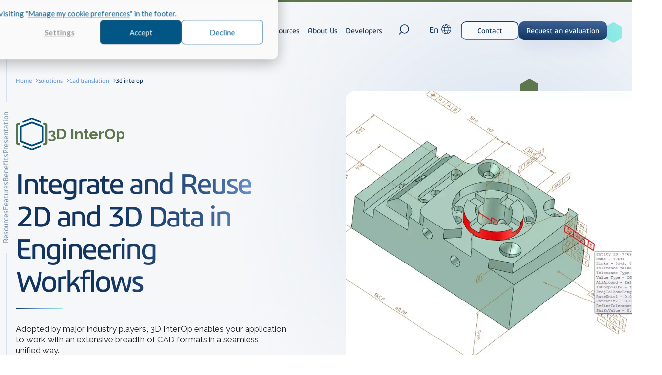

--- FILE ---
content_type: text/html; charset=UTF-8
request_url: https://www.spatial.com/solutions/cad-translation/3d-interop
body_size: 27351
content:
<!doctype html><html lang="en" class="template_product-specific-cgm interoperability"><head>
    <meta charset="utf-8">
    
      <title>3D Interop | Advanced Interoperability Software by Spatial</title>
    
    
      <link rel="shortcut icon" href="https://www.spatial.com/hubfs/faviconspatial.png">
    
    <meta name="description" content="Adopted by major industry players, 3D InterOp enables your application to work with an extensive breadth of CAD formats in a seamless, unified way.">
    
    <meta name="google-site-verification" content="ZOX0S_k-Vu-KIAsTSE9NwAvJl1tCH-BUtYpAyiDVxCE">
    
    
    
      
    
    
    
    <meta name="viewport" content="width=device-width, initial-scale=1">

    
    <meta property="og:description" content="Adopted by major industry players, 3D InterOp enables your application to work with an extensive breadth of CAD formats in a seamless, unified way.">
    <meta property="og:title" content="3D Interop | Advanced Interoperability Software by Spatial">
    <meta name="twitter:description" content="Adopted by major industry players, 3D InterOp enables your application to work with an extensive breadth of CAD formats in a seamless, unified way.">
    <meta name="twitter:title" content="3D Interop | Advanced Interoperability Software by Spatial">

    

    
    <style>
a.cta_button{-moz-box-sizing:content-box !important;-webkit-box-sizing:content-box !important;box-sizing:content-box !important;vertical-align:middle}.hs-breadcrumb-menu{list-style-type:none;margin:0px 0px 0px 0px;padding:0px 0px 0px 0px}.hs-breadcrumb-menu-item{float:left;padding:10px 0px 10px 10px}.hs-breadcrumb-menu-divider:before{content:'›';padding-left:10px}.hs-featured-image-link{border:0}.hs-featured-image{float:right;margin:0 0 20px 20px;max-width:50%}@media (max-width: 568px){.hs-featured-image{float:none;margin:0;width:100%;max-width:100%}}.hs-screen-reader-text{clip:rect(1px, 1px, 1px, 1px);height:1px;overflow:hidden;position:absolute !important;width:1px}
</style>

<link rel="stylesheet" href="https://www.spatial.com/hubfs/hub_generated/template_assets/1/170273209520/1768920855914/template_main.min.css">
<link class="hs-async-css" rel="preload" href="https://www.spatial.com/hubfs/hub_generated/template_assets/1/178171463837/1768920860743/template_aos.min.css" as="style" onload="this.onload=null;this.rel='stylesheet'">
<noscript><link rel="stylesheet" href="https://www.spatial.com/hubfs/hub_generated/template_assets/1/178171463837/1768920860743/template_aos.min.css"></noscript>
<link rel="stylesheet" href="https://www.spatial.com/hubfs/hub_generated/template_assets/1/170272900472/1768920857318/template_theme-overrides.min.css">
<link rel="stylesheet" href="/hs/hsstatic/cos-LanguageSwitcher/static-1.336/sass/LanguageSwitcher.css">

    <style>
      
    </style>


    <style>
        
    </style>


	<style>
		
	</style>


    <style>
        
        
    </style>


  <style>
    #hs_cos_wrapper_module_172714676543618 section.cta-module.section--module_172714676543618>.d-flex {
  background:url('https://www.spatial.com/hubfs/Website%20assets%202024/images/hexagons%20%281%29.png') no-repeat,var(--gradient,linear-gradient(96deg,#113460 35.11%,#315687 66.87%,#759FD9 87.29%));
  background-size:cover;
  background-repeat:no-repeat;
  background-position:bottom right;
}

@media screen and (max-width:767px) {
  #hs_cos_wrapper_module_172714676543618 section.cta-module.section--module_172714676543618>.d-flex {
    background:url('https://www.spatial.com/hubfs/Website%20assets%202024/images/hexagons%20%282%29.png') no-repeat,linear-gradient(96.41deg,#113460 35.11%,#315687 66.87%,#759FD9 87.29%);
    background-size:contain;
    background-repeat:no-repeat;
    background-position:bottom right;
  }
}

  </style>

<link rel="stylesheet" href="https://www.spatial.com/hubfs/hub_generated/template_assets/1/170273209518/1768920861094/template_swiper.min.css">

	<style>
        
	</style>


	<style>
        

        @media (min-width: 1350px) {
            .related-videos-slider .swiper::after,
            .related-videos-slider .swiper::before {
                background: #eef3f8;
            }

            

            .related-videos-slider .swiper::after {
                background: -moz-linear-gradient(90deg, rgba(238, 243, 248,0) 0%, rgba(238, 243, 248,1) 100%);
                background: -webkit-linear-gradient(90deg, rgba(238, 243, 248,0) 0%, rgba(238, 243, 248,1) 100%);
                background: linear-gradient(90deg, rgba(238, 243, 248,0) 0%, rgba(238, 243, 248,1) 100%);
            }

            .related-videos-slider .swiper::before {
                background: -moz-linear-gradient(270deg, rgba(238, 243, 248,0) 0%, rgba(238, 243, 248,1) 100%);
                background: -webkit-linear-gradient(270deg, rgba(238, 243, 248,0) 0%, rgba(238, 243, 248,1) 100%);
                background: linear-gradient(270deg, rgba(238, 243, 248,0) 0%, rgba(238, 243, 248,1) 100%);
            }
        }
	</style>


  <style>
  #hs_cos_wrapper_widget_1723647358638 hr {
  border:0 none;
  border-bottom-width:1px;
  border-bottom-style:solid;
  border-bottom-color:rgba(231,235,239,1.0);
  margin-left:auto;
  margin-right:auto;
  margin-top:10px;
  margin-bottom:10px;
  width:100%;
}

  </style>

<link rel="stylesheet" href="https://7052064.fs1.hubspotusercontent-na1.net/hubfs/7052064/hub_generated/module_assets/1/-109050482603/1768919386702/module_social_follow.min.css">

  <style>
    #hs_cos_wrapper_widget_1723647621252 .hs-social-follow { justify-content:flex-end; }

#hs_cos_wrapper_widget_1723647621252 .hs-social-follow__link {
  width:24px;
  height:24px;
  background-color:rgb(17,52,96);
  border-radius:50%;
}

#hs_cos_wrapper_widget_1723647621252 .hs-social-follow__icon svg {
  width:min(32px,100%);
  height:min(32px,100%);
  fill:#fff;
}

#hs_cos_wrapper_widget_1723647621252 .hs-social-follow__link:hover,
#hs_cos_wrapper_widget_1723647621252 .hs-social-follow__link:focus { background-color:rgba(0,0,16,100); }

#hs_cos_wrapper_widget_1723647621252 .hs-social-follow__link:active { background-color:rgba(97,132,176,100); }

  </style>

<style>
@font-face {
  font-family: "ThreeDS";
  src: url("https://www.spatial.com/hubfs/raw_assets/public/spatial-2024-theme/fonts/ThreeDS/3DSV2-SemiBold.ttf") format("truetype");
  font-display: swap;
  font-weight: 600;
}
</style>

<style>
@font-face {
  font-family: "ThreeDS_WOFF";
  src: url("https://www.spatial.com/hubfs/3DSV2-Regular.woff") format("woff");
  font-display: swap;
  font-weight: 400;
}

@font-face {
  font-family: "ThreeDS_WOFF";
  src: url("https://www.spatial.com/hubfs/3DSV2-Regular.woff") format("woff");
  font-display: swap;
  font-weight: 400;
}

@font-face {
  font-family: "ThreeDS_WOFF";
  src: url("https://www.spatial.com/hubfs/3DSV2-SemiBold.woff") format("woff");
  font-display: swap;
  font-weight: 600;
}
</style>

<style>
  @font-face {
    font-family: "Raleway";
    font-weight: 400;
    font-style: normal;
    font-display: swap;
    src: url("/_hcms/googlefonts/Raleway/regular.woff2") format("woff2"), url("/_hcms/googlefonts/Raleway/regular.woff") format("woff");
  }
  @font-face {
    font-family: "Raleway";
    font-weight: 700;
    font-style: normal;
    font-display: swap;
    src: url("/_hcms/googlefonts/Raleway/700.woff2") format("woff2"), url("/_hcms/googlefonts/Raleway/700.woff") format("woff");
  }
  @font-face {
    font-family: "Raleway";
    font-weight: 700;
    font-style: normal;
    font-display: swap;
    src: url("/_hcms/googlefonts/Raleway/700.woff2") format("woff2"), url("/_hcms/googlefonts/Raleway/700.woff") format("woff");
  }
</style>

<!-- Editor Styles -->
<style id="hs_editor_style" type="text/css">
.header-row-0-force-full-width-section > .row-fluid {
  max-width: none !important;
}
/* HubSpot Non-stacked Media Query Styles */
@media (min-width:768px) {
  .footer-row-0-vertical-alignment > .row-fluid {
    display: -ms-flexbox !important;
    -ms-flex-direction: row;
    display: flex !important;
    flex-direction: row;
  }
  .cell_1723638304851-vertical-alignment {
    display: -ms-flexbox !important;
    -ms-flex-direction: column !important;
    -ms-flex-pack: center !important;
    display: flex !important;
    flex-direction: column !important;
    justify-content: center !important;
  }
  .cell_1723638304851-vertical-alignment > div {
    flex-shrink: 0 !important;
  }
  .cell_1723638304851-row-0-vertical-alignment > .row-fluid {
    display: -ms-flexbox !important;
    -ms-flex-direction: row;
    display: flex !important;
    flex-direction: row;
  }
  .cell_1723638304851-row-1-vertical-alignment > .row-fluid {
    display: -ms-flexbox !important;
    -ms-flex-direction: row;
    display: flex !important;
    flex-direction: row;
  }
  .cell_1723638304851-row-2-vertical-alignment > .row-fluid {
    display: -ms-flexbox !important;
    -ms-flex-direction: row;
    display: flex !important;
    flex-direction: row;
  }
  .cell_1723638304851-row-3-vertical-alignment > .row-fluid {
    display: -ms-flexbox !important;
    -ms-flex-direction: row;
    display: flex !important;
    flex-direction: row;
  }
  .cell_1723649508809-vertical-alignment {
    display: -ms-flexbox !important;
    -ms-flex-direction: column !important;
    -ms-flex-pack: center !important;
    display: flex !important;
    flex-direction: column !important;
    justify-content: center !important;
  }
  .cell_1723649508809-vertical-alignment > div {
    flex-shrink: 0 !important;
  }
  .cell_1723647103385-vertical-alignment {
    display: -ms-flexbox !important;
    -ms-flex-direction: column !important;
    -ms-flex-pack: center !important;
    display: flex !important;
    flex-direction: column !important;
    justify-content: center !important;
  }
  .cell_1723647103385-vertical-alignment > div {
    flex-shrink: 0 !important;
  }
  .cell_17236474878622-vertical-alignment {
    display: -ms-flexbox !important;
    -ms-flex-direction: column !important;
    -ms-flex-pack: center !important;
    display: flex !important;
    flex-direction: column !important;
    justify-content: center !important;
  }
  .cell_17236474878622-vertical-alignment > div {
    flex-shrink: 0 !important;
  }
  .cell_17236476215143-vertical-alignment {
    display: -ms-flexbox !important;
    -ms-flex-direction: column !important;
    -ms-flex-pack: center !important;
    display: flex !important;
    flex-direction: column !important;
    justify-content: center !important;
  }
  .cell_17236476215143-vertical-alignment > div {
    flex-shrink: 0 !important;
  }
  .cell_1723647621514-vertical-alignment {
    display: -ms-flexbox !important;
    -ms-flex-direction: column !important;
    -ms-flex-pack: center !important;
    display: flex !important;
    flex-direction: column !important;
    justify-content: center !important;
  }
  .cell_1723647621514-vertical-alignment > div {
    flex-shrink: 0 !important;
  }
}
/* HubSpot Styles (default) */
.header-row-0-padding {
  padding-top: 0px !important;
  padding-bottom: 0px !important;
  padding-left: 0px !important;
  padding-right: 0px !important;
}
.body_dnd_area-row-0-padding {
  padding-top: 0px !important;
  padding-bottom: 0px !important;
}
.body_dnd_area-row-1-padding {
  padding-top: 178px !important;
  padding-bottom: 0px !important;
}
.body_dnd_area-row-2-padding {
  padding-top: 80px !important;
  padding-bottom: 178px !important;
}
.body_dnd_area-row-3-background-layers {
  background-image: linear-gradient(rgba(255, 255, 255, 1), rgba(255, 255, 255, 1)) !important;
  background-position: left top !important;
  background-size: auto !important;
  background-repeat: no-repeat !important;
}
.body_dnd_area-row-9-background-layers {
  background-image: url('https://www.spatial.com/hubfs/Website%20assets%202024/background-hexagons/Vector%20%2814%29.png') !important;
  background-position: right bottom !important;
  background-size: auto !important;
  background-repeat: no-repeat !important;
}
.body_dnd_area-row-10-background-layers {
  background-image: linear-gradient(rgba(238, 243, 248, 1), rgba(238, 243, 248, 1)) !important;
  background-position: left top !important;
  background-size: auto !important;
  background-repeat: no-repeat !important;
}
.footer-row-0-padding {
  padding-top: 0px !important;
  padding-bottom: 32px !important;
}
.cell_1723638304851-row-3-padding {
  padding-top: 15px !important;
}
.cell_1723649508809-padding {
  padding-top: 45px !important;
}
.cell_1723647103385-padding {
  padding-top: 76px !important;
}
.cell_17236474878622-padding {
  padding-top: 80px !important;
}
/* HubSpot Styles (mobile) */
@media (max-width: 767px) {
  .body_dnd_area-row-1-padding {
    padding-top: 95px !important;
  }
  .footer-row-0-padding {
    padding-left: 20px !important;
    padding-right: 20px !important;
  }
  .cell_1723647103385-padding {
    padding-top: 50px !important;
  }
  .cell_17236474878622-padding {
    padding-top: 40px !important;
  }
  .cell_17236476215143-padding {
    padding-bottom: 20px !important;
  }
}
</style>
    

    
<!--  Added by GoogleAnalytics4 integration -->
<script>
var _hsp = window._hsp = window._hsp || [];
window.dataLayer = window.dataLayer || [];
function gtag(){dataLayer.push(arguments);}

var useGoogleConsentModeV2 = true;
var waitForUpdateMillis = 1000;


if (!window._hsGoogleConsentRunOnce) {
  window._hsGoogleConsentRunOnce = true;

  gtag('consent', 'default', {
    'ad_storage': 'denied',
    'analytics_storage': 'denied',
    'ad_user_data': 'denied',
    'ad_personalization': 'denied',
    'wait_for_update': waitForUpdateMillis
  });

  if (useGoogleConsentModeV2) {
    _hsp.push(['useGoogleConsentModeV2'])
  } else {
    _hsp.push(['addPrivacyConsentListener', function(consent){
      var hasAnalyticsConsent = consent && (consent.allowed || (consent.categories && consent.categories.analytics));
      var hasAdsConsent = consent && (consent.allowed || (consent.categories && consent.categories.advertisement));

      gtag('consent', 'update', {
        'ad_storage': hasAdsConsent ? 'granted' : 'denied',
        'analytics_storage': hasAnalyticsConsent ? 'granted' : 'denied',
        'ad_user_data': hasAdsConsent ? 'granted' : 'denied',
        'ad_personalization': hasAdsConsent ? 'granted' : 'denied'
      });
    }]);
  }
}

gtag('js', new Date());
gtag('set', 'developer_id.dZTQ1Zm', true);
gtag('config', 'G-5E0MHCJWVV');
</script>
<script async src="https://www.googletagmanager.com/gtag/js?id=G-5E0MHCJWVV"></script>

<!-- /Added by GoogleAnalytics4 integration -->

<!--  Added by GoogleTagManager integration -->
<script>
var _hsp = window._hsp = window._hsp || [];
window.dataLayer = window.dataLayer || [];
function gtag(){dataLayer.push(arguments);}

var useGoogleConsentModeV2 = true;
var waitForUpdateMillis = 1000;



var hsLoadGtm = function loadGtm() {
    if(window._hsGtmLoadOnce) {
      return;
    }

    if (useGoogleConsentModeV2) {

      gtag('set','developer_id.dZTQ1Zm',true);

      gtag('consent', 'default', {
      'ad_storage': 'denied',
      'analytics_storage': 'denied',
      'ad_user_data': 'denied',
      'ad_personalization': 'denied',
      'wait_for_update': waitForUpdateMillis
      });

      _hsp.push(['useGoogleConsentModeV2'])
    }

    (function(w,d,s,l,i){w[l]=w[l]||[];w[l].push({'gtm.start':
    new Date().getTime(),event:'gtm.js'});var f=d.getElementsByTagName(s)[0],
    j=d.createElement(s),dl=l!='dataLayer'?'&l='+l:'';j.async=true;j.src=
    'https://www.googletagmanager.com/gtm.js?id='+i+dl;f.parentNode.insertBefore(j,f);
    })(window,document,'script','dataLayer','GTM-NHXRLD');

    window._hsGtmLoadOnce = true;
};

_hsp.push(['addPrivacyConsentListener', function(consent){
  if(consent.allowed || (consent.categories && consent.categories.analytics)){
    hsLoadGtm();
  }
}]);

</script>

<!-- /Added by GoogleTagManager integration -->

    <link rel="canonical" href="https://www.spatial.com/solutions/cad-translation/3d-interop">

<!-- Google Tag Manager -->
<script>(function(w,d,s,l,i){w[l]=w[l]||[];w[l].push({'gtm.start':
new Date().getTime(),event:'gtm.js'});var f=d.getElementsByTagName(s)[0],
j=d.createElement(s),dl=l!='dataLayer'?'&l='+l:'';j.async=true;j.src=
'https://www.googletagmanager.com/gtm.js?id='+i+dl;f.parentNode.insertBefore(j,f);
})(window,document,'script','dataLayer','GTM-NHXRLD');</script>
<!-- End Google Tag Manager -->

<meta name="baidu-site-verification" content="codeva-pjWqX01rBG">
<meta property="og:url" content="https://www.spatial.com/solutions/cad-translation/3d-interop">
<meta name="twitter:card" content="summary">
<meta http-equiv="content-language" content="en">
<link rel="alternate" hreflang="en" href="https://www.spatial.com/solutions/cad-translation/3d-interop">
<link rel="alternate" hreflang="ja" href="https://www.spatial.com/ja/solutions/cad-translation/3d-interop">
<link rel="alternate" hreflang="zh-cn" href="https://www.spatial.com/zh-cn/solutions/cad-translation/3d-interop">






    
  <meta name="generator" content="HubSpot"></head>
  <body>
<!--  Added by GoogleTagManager integration -->
<noscript><iframe src="https://www.googletagmanager.com/ns.html?id=GTM-NHXRLD" height="0" width="0" style="display:none;visibility:hidden"></iframe></noscript>

<!-- /Added by GoogleTagManager integration -->

    <div class="body-wrapper   hs-content-id-100123636402 hs-site-page page hs-content-path-solutions-cad-translation-3d-interop hs-content-name-product-3d-interop  ">
      
        <div data-global-resource-path="spatial-2024-theme/templates/partials/header.html"><div class="header">
  <a href="#main-content" class="header__skip">Skip to content</a>

  <div class="container-fluid">
<div class="row-fluid-wrapper">
<div class="row-fluid">
<div class="span12 widget-span widget-type-cell " style="" data-widget-type="cell" data-x="0" data-w="12">

<div class="row-fluid-wrapper row-depth-1 row-number-1 dnd-section header-row-0-padding header-row-0-force-full-width-section">
<div class="row-fluid ">
<div class="span12 widget-span widget-type-custom_widget dnd-module" style="" data-widget-type="custom_widget" data-x="0" data-w="12">
<div id="hs_cos_wrapper_header-module-1" class="hs_cos_wrapper hs_cos_wrapper_widget hs_cos_wrapper_type_module" style="" data-hs-cos-general-type="widget" data-hs-cos-type="module">
    

<header class="header-wrapper  position-fixed ">
  <div class="content-wrapper">
    <div class="header-column logo">
      <a href="https://www.spatial.com/" class="logo-cover-link"></a>
      <img src="https://www.spatial.com/hubfs/Website%20assets%202024/logos/Spatial%20logo%201.svg" alt="Spatial logo 1" class="desktop-logo" loading="lazy">
      <img src="https://www.spatial.com/hubfs/Website%20assets%202024/logos/Spatial%20logo%201.svg" alt="Spatial logo 1" class="mobile-logo" loading="lazy">
    </div>
    <div class="header-column navigation">
      <nav>
        <ul class="nav-ul">
           
					
          <li class="nav-li nav-li-1 has-child mega" data-index="1">
            <a href="https://www.spatial.com/solutions" class="nav-link has-child">
							
							Solutions
							
							<span class="nav-link-line"></span>
							
						</a>
            
            <div class="nav-child-wrap">
            <div class="nav-child-ul mega">
              <div class="mega-menu">
                <!-- Left column for titles -->
                <div class="mega-column-titles">
                <div class="mega-column-titles-wrap">
									
									<a href="#" class="nav-link-back nav-link-back_1">
										<svg xmlns="http://www.w3.org/2000/svg" width="18" height="14" viewbox="0 0 18 14" fill="none">
											<path d="M1 7L7.85714 1M1 7L7.85714 13M1 7L17 7" stroke="#113460" stroke-width="1.5" stroke-linecap="round" stroke-linejoin="round"></path>
										</svg>
										Back
									</a>

									
									<h6 class="mega-column-title-section">
										
										  Our Solutions
										
									</h6>
									
									
                  
                  <div class="mega-column-title 
															color_004470 
															mega-column-haschild 
															active 
															" data-index="1" data-color="#004470" data-title="3D Modeling">
										
										
										
										
										
										
										
										
                    3D Modeling
										
										
										<style>
											.mega-column-title.color_004470:not(.mega-column-title-icon):before {
												background: #004470;
											}
											
											.mega-column-links.color_004470:not(.mega-column-links-icon)[data-index*='1'] .nav-li-3-titmenu>h6,
											.mega-column-links.color_004470:not(.mega-column-links-icon)[data-index*='1'] .nav-li-3-titmenu>h6 * {
												color: #004470 !important;
											}
										</style>
										
										
                  </div>
                  
                  <div class="mega-column-title 
															color_5D764D 
															mega-column-haschild 
															 
															" data-index="2" data-color="#5D764D" data-title="3D Interoperability">
										
										
										
										
										
										
										
										
                    3D Interoperability
										
										
										<style>
											.mega-column-title.color_5D764D:not(.mega-column-title-icon):before {
												background: #5D764D;
											}
											
											.mega-column-links.color_5D764D:not(.mega-column-links-icon)[data-index*='2'] .nav-li-3-titmenu>h6,
											.mega-column-links.color_5D764D:not(.mega-column-links-icon)[data-index*='2'] .nav-li-3-titmenu>h6 * {
												color: #5D764D !important;
											}
										</style>
										
										
                  </div>
                  
                  <div class="mega-column-title 
															color_C3B532 
															mega-column-haschild 
															 
															" data-index="3" data-color="#C3B532" data-title="3D Visualization">
										
										
										
										
										
										
										
										
                    3D Visualization
										
										
										<style>
											.mega-column-title.color_C3B532:not(.mega-column-title-icon):before {
												background: #C3B532;
											}
											
											.mega-column-links.color_C3B532:not(.mega-column-links-icon)[data-index*='3'] .nav-li-3-titmenu>h6,
											.mega-column-links.color_C3B532:not(.mega-column-links-icon)[data-index*='3'] .nav-li-3-titmenu>h6 * {
												color: #C3B532 !important;
											}
										</style>
										
										
                  </div>
                  
                  <div class="mega-column-title 
															color_40287B 
															mega-column-haschild 
															 
															" data-index="4" data-color="#40287B" data-title="3D Meshing">
										
										
										
										
										
										
										
										
                    3D Meshing
										
										
										<style>
											.mega-column-title.color_40287B:not(.mega-column-title-icon):before {
												background: #40287B;
											}
											
											.mega-column-links.color_40287B:not(.mega-column-links-icon)[data-index*='4'] .nav-li-3-titmenu>h6,
											.mega-column-links.color_40287B:not(.mega-column-links-icon)[data-index*='4'] .nav-li-3-titmenu>h6 * {
												color: #40287B !important;
											}
										</style>
										
										
                  </div>
                  
                  <div class="mega-column-title 
															color_DE701F 
															mega-column-haschild 
															 
															" data-index="5" data-color="#DE701F" data-title="Application Framework">
										
										
										
										
										
										<a href="https://www.spatial.com/solutions/application-framework-agm" title="Application Framework"><span class="show-for-sr">Application Framework</span></a>
										
										
										
										
                    Application Framework
										
										
										<style>
											.mega-column-title.color_DE701F:not(.mega-column-title-icon):before {
												background: #DE701F;
											}
											
											.mega-column-links.color_DE701F:not(.mega-column-links-icon)[data-index*='5'] .nav-li-3-titmenu>h6,
											.mega-column-links.color_DE701F:not(.mega-column-links-icon)[data-index*='5'] .nav-li-3-titmenu>h6 * {
												color: #DE701F !important;
											}
										</style>
										
										
                  </div>
                  
									
									
									
									<h6 class="mega-column-link-bottom">
										<a href="https://www.spatial.com/solutions" title="View all Solutions">
										  View all Solutions
										</a>
									</h6>
									
									
									
                </div>
                </div>
								
								
								
								
										
                <!-- Right column for links -->
                <div class="mega-column-links-container">
                  
                  <div class="mega-column-links color_004470  active" data-index="1" style="background-color: #E7EBEF;">
                  <div class="mega-column-links-wrap">
										
										<a href="#" class="nav-link-back nav-link-back_2">
											<svg xmlns="http://www.w3.org/2000/svg" width="18" height="14" viewbox="0 0 18 14" fill="none">
												<path d="M1 7L7.85714 1M1 7L7.85714 13M1 7L17 7" stroke="#113460" stroke-width="1.5" stroke-linecap="round" stroke-linejoin="round"></path>
											</svg>
											Back
										</a>
										
										
										<h6 class="mega-column-title-section no_mobile">
											
											 &nbsp;
											
										</h6>
										
                    
										<ul class="no-list">
										
										<li class="nav-child-li nav-li-3 nav-li-3-title">
                      <a href="https://www.spatial.com/solutions/3d-modeling" class="nav-link button-primary-arrow">
                        3D Modeling
											</a>
										</li>
										
										
                    
                    <li class="nav-child-li nav-li-3 nav-li-3-menu">
                      <a href="https://www.spatial.com/solutions/3d-modeling/cgm-modeler" class="nav-link  ">

												
												
												
												
                        <img src="https://www.spatial.com/hubfs/2024_Product_cards/2024_Product_logos/CGM_Modeler_Picto_RVB.svg" alt="CGM_Modeler_Picto_RVB" loading="" width="223" height="225" class="nav-child-icon">
												
												
												
												<div class="nav-li-3-titmenu">
													<h6>CGM Modeler</h6>
<p>Our new 3D modeling Kernel</p>
												</div>
                      </a>
                    </li>
                    
                    <li class="nav-child-li nav-li-3 nav-li-3-menu">
                      <a href="https://www.spatial.com/solutions/3d-modeling/3d-acis-modeler" class="nav-link  ">

												
												
												
												
                        <img src="https://www.spatial.com/hubfs/2024_Product_cards/2024_Product_logos/CGM_Modeler_Picto_RVB.svg" alt="CGM_Modeler_Picto_RVB" loading="" width="223" height="225" class="nav-child-icon">
												
												
												
												<div class="nav-li-3-titmenu">
													<h6>3D ACIS Modeler</h6>
<p>Our proven 3D modeler with 30 years of experience</p>
												</div>
                      </a>
                    </li>
                    
                    <li class="nav-child-li nav-li-3 nav-li-3-menu">
                      <a href="https://www.spatial.com/solutions/3d-modeling/constraint-design-solver" class="nav-link  ">

												
												
												
												
                        <img src="https://www.spatial.com/hubfs/2024_Product_cards/2024_Product_logos/CDS_Picto_RVB.svg" alt="CDS_Picto_RVB" loading="" width="223" height="225" class="nav-child-icon">
												
												
												
												<div class="nav-li-3-titmenu">
													<h6 style="color: #6c4474;">Constraint Design Solver</h6>
<p>Geometric Constraint Solver for 2D &amp; 3D models</p>
												</div>
                      </a>
                    </li>
                    
											
										</ul>
                  </div>
                  </div>
                  
                  <div class="mega-column-links color_5D764D  " data-index="2" style="background-color: #E7EBEF;">
                  <div class="mega-column-links-wrap">
										
										<a href="#" class="nav-link-back nav-link-back_2">
											<svg xmlns="http://www.w3.org/2000/svg" width="18" height="14" viewbox="0 0 18 14" fill="none">
												<path d="M1 7L7.85714 1M1 7L7.85714 13M1 7L17 7" stroke="#113460" stroke-width="1.5" stroke-linecap="round" stroke-linejoin="round"></path>
											</svg>
											Back
										</a>
										
										
										<h6 class="mega-column-title-section no_mobile">
											
											 &nbsp;
											
										</h6>
										
                    
										<ul class="no-list">
										
										<li class="nav-child-li nav-li-3 nav-li-3-title">
                      <a href="https://www.spatial.com/solutions/cad-translation" class="nav-link button-primary-arrow">
                        3D Interoperability
											</a>
										</li>
										
										
                    
                    <li class="nav-child-li nav-li-3 nav-li-3-menu">
                      <a href="https://www.spatial.com/solutions/cad-translation/3d-interop" class="nav-link  ">

												
												
												
												
												
												
                        <img src="https://www.spatial.com/hubfs/2024_Product_cards/2024_Product_logos/3D_Interop_Picto_RVB%20copie.svg" alt="3D_Interop_Picto_RVB copie" loading="lazy" width="223" height="225" style="max-width: 100%; height: auto;" class="nav-child-icon">
												
												
												
												<div class="nav-li-3-titmenu">
													<h6>3D Interop</h6>
<p>Treat any major file formats like they're one</p>
												</div>
                      </a>
                    </li>
                    
                    <li class="nav-child-li nav-li-3 nav-li-3-menu">
                      <a href="https://www.spatial.com/solutions/cad-translation/data-prep" class="nav-link  ">

												
												
												
												
												
												
                        <img src="https://www.spatial.com/hubfs/2024_Product_cards/2024_Product_logos/Data_Prep_Picto_RVB.svg" alt="Data_Prep_Picto_RVB" loading="lazy" width="223" height="225" style="max-width: 100%; height: auto;" class="nav-child-icon">
												
												
												
												<div class="nav-li-3-titmenu">
													<h6>Data prep</h6>
<p>Simplify, Optimize, and Repair CAD Data</p>
												</div>
                      </a>
                    </li>
                    
											
										</ul>
                  </div>
                  </div>
                  
                  <div class="mega-column-links color_C3B532  " data-index="3" style="background-color: #E7EBEF;">
                  <div class="mega-column-links-wrap">
										
										<a href="#" class="nav-link-back nav-link-back_2">
											<svg xmlns="http://www.w3.org/2000/svg" width="18" height="14" viewbox="0 0 18 14" fill="none">
												<path d="M1 7L7.85714 1M1 7L7.85714 13M1 7L17 7" stroke="#113460" stroke-width="1.5" stroke-linecap="round" stroke-linejoin="round"></path>
											</svg>
											Back
										</a>
										
										
										<h6 class="mega-column-title-section no_mobile">
											
											 &nbsp;
											
										</h6>
										
                    
										<ul class="no-list">
										
										<li class="nav-child-li nav-li-3 nav-li-3-title">
                      <a href="https://www.spatial.com/solutions/3d-visualization" class="nav-link button-primary-arrow">
                        3D Visualization
											</a>
										</li>
										
										
                    
                    <li class="nav-child-li nav-li-3 nav-li-3-menu">
                      <a href="https://www.spatial.com/solutions/3d-visualization/hoops-visualize" class="nav-link  ">

												
												
												
												
												
												
                        <img src="https://www.spatial.com/hubfs/2024_Product_cards/2024_Product_logos/HOOPS_Visualize_Picto_RVB.svg" alt="HOOPS_Visualize_Picto_RVB" loading="lazy" width="223" height="225" style="max-width: 100%; height: auto;" class="nav-child-icon">
												
												
												
												<div class="nav-li-3-titmenu">
													<h6>HOOPS Visualize</h6>
<p>The industry's most powerful 3D visualization library</p>
												</div>
                      </a>
                    </li>
                    
                    <li class="nav-child-li nav-li-3 nav-li-3-menu">
                      <a href="https://www.spatial.com/solutions/3d-visualization/hoops-communicator" class="nav-link  ">

												
												
												
												
												
												
                        <img src="https://www.spatial.com/hubfs/2024_Product_cards/2024_Product_logos/HOOPS_Communicator_Picto_RVB.svg" alt="HOOPS_Communicator_Picto_RVB" loading="lazy" width="223" height="225" style="max-width: 100%; height: auto;" class="nav-child-icon">
												
												
												
												<div class="nav-li-3-titmenu">
													<h6><span style="color: #e2d15a;">HOOPS Communicator</span></h6>
<p>The Web Based Graphics Engine for Engineering Apps&nbsp;</p>
												</div>
                      </a>
                    </li>
                    
											
										</ul>
                  </div>
                  </div>
                  
                  <div class="mega-column-links color_40287B  " data-index="4" style="background-color: #E7EBEF;">
                  <div class="mega-column-links-wrap">
										
										<a href="#" class="nav-link-back nav-link-back_2">
											<svg xmlns="http://www.w3.org/2000/svg" width="18" height="14" viewbox="0 0 18 14" fill="none">
												<path d="M1 7L7.85714 1M1 7L7.85714 13M1 7L17 7" stroke="#113460" stroke-width="1.5" stroke-linecap="round" stroke-linejoin="round"></path>
											</svg>
											Back
										</a>
										
										
										<h6 class="mega-column-title-section no_mobile">
											
											 &nbsp;
											
										</h6>
										
                    
										<ul class="no-list">
										
										<li class="nav-child-li nav-li-3 nav-li-3-title">
                      <a href="https://www.spatial.com/solutions/3d-meshing" class="nav-link button-primary-arrow">
                        3D Meshing
											</a>
										</li>
										
										
                    
                    <li class="nav-child-li nav-li-3 nav-li-3-menu">
                      <a href="https://www.spatial.com/solutions/3d-meshing/csm-cvm" class="nav-link  ">

												
												
												
												
												
												
                        <img src="https://www.spatial.com/hubfs/2024_Product_cards/2024_Product_logos/3D_Precise_Mesh_Picto_RVB.svg" alt="3D_Precise_Mesh_Picto_RVB" loading="lazy" width="223" height="225" style="max-width: 100%; height: auto;" class="nav-child-icon">
												
												
												
												<div class="nav-li-3-titmenu">
													<h6>CSM / CVM</h6>
<p>The new comprehensive meshing solution based on MeshGems algorithms</p>
												</div>
                      </a>
                    </li>
                    
											
										</ul>
                  </div>
                  </div>
                  
                  <div class="mega-column-links color_DE701F  " data-index="5" style="background-color: #E7EBEF;">
                  <div class="mega-column-links-wrap">
										
										<a href="#" class="nav-link-back nav-link-back_2">
											<svg xmlns="http://www.w3.org/2000/svg" width="18" height="14" viewbox="0 0 18 14" fill="none">
												<path d="M1 7L7.85714 1M1 7L7.85714 13M1 7L17 7" stroke="#113460" stroke-width="1.5" stroke-linecap="round" stroke-linejoin="round"></path>
											</svg>
											Back
										</a>
										
										
										<h6 class="mega-column-title-section no_mobile">
											
											 &nbsp;
											
										</h6>
										
                    
										<ul class="no-list">
										
										
                    
                    <li class="nav-child-li nav-li-3 nav-li-3-menu">
                      <a href="https://www.spatial.com/solutions/application-framework-agm" class="nav-link  ">

												
												
												
												
												
												
                        <img src="https://www.spatial.com/hubfs/2024_Product_cards/2024_Product_logos/AGM_Picto_RVB.svg" alt="AGM_Picto_RVB" loading="lazy" width="223" height="225" style="max-width: 100%; height: auto;" class="nav-child-icon">
												
												
												
												<div class="nav-li-3-titmenu">
													<h6>AGM</h6>
<p>The proven 3D application development framework</p>
												</div>
                      </a>
                    </li>
                    
											
										</ul>
                  </div>
                  </div>
                  
                </div>
								
								
								
              </div>
            </div>
						</div>

            
          </li>
           
					 
					
          <li class="nav-li nav-li-1 has-child " data-index="2">
            <a href="https://www.spatial.com/industries" class="nav-link has-child">
							
							Industries
							
							<span class="nav-link-line"></span>
							
						</a>
             
						
            <div class="nav-child-wrap">
            <ul class="nav-child-ul">
              <li class="nav-child-li nav-li-2 nav-li-back">
								<a href="#" class="nav-link-back nav-link-back_1">
									<svg xmlns="http://www.w3.org/2000/svg" width="18" height="14" viewbox="0 0 18 14" fill="none">
										<path d="M1 7L7.85714 1M1 7L7.85714 13M1 7L17 7" stroke="#113460" stroke-width="1.5" stroke-linecap="round" stroke-linejoin="round"></path>
									</svg>
									Back
								</a>
							</li>
							
							
							
              
              <li class="nav-child-li nav-li-2">
                <a href="https://www.spatial.com/industries/additive-manufacturing" class="nav-link">
									
									
									<img src="https://www.spatial.com/hubfs/Group%20188.svg" alt="Group 188" width="42" class="nav-child-icon">
									
									
									Additive Manufacturing
								</a>
              </li>
              
              <li class="nav-child-li nav-li-2">
                <a href="https://www.spatial.com/industries/cam" class="nav-link">
									
									
									<img src="https://www.spatial.com/hubfs/Group%20187-1.svg" alt="Group 187-1" width="42" class="nav-child-icon">
									
									
									CAM
								</a>
              </li>
              
              <li class="nav-child-li nav-li-2">
                <a href="https://www.spatial.com/industries/robotics" class="nav-link">
									
									
									<img src="https://www.spatial.com/hubfs/Group%20189.svg" alt="Group 189" width="42" class="nav-child-icon">
									
									
									Robotics
								</a>
              </li>
              
              <li class="nav-child-li nav-li-2">
                <a href="https://www.spatial.com/industries/cae" class="nav-link">
									
									
									<img src="https://www.spatial.com/hubfs/Group%20170%20(2).svg" alt="Group 170 (2)" width="42" class="nav-child-icon">
									
									
									CAE
								</a>
              </li>
              
              <li class="nav-child-li nav-li-2">
                <a href="https://www.spatial.com/industries/aec-bim" class="nav-link">
									
									
									<img src="https://www.spatial.com/hubfs/Group%20185.svg" alt="Group 185" width="42" class="nav-child-icon">
									
									
									BIM/AEC
								</a>
              </li>
              
              <li class="nav-child-li nav-li-2">
                <a href="https://www.spatial.com/industries/metrology" class="nav-link">
									
									
									<img src="https://www.spatial.com/hubfs/Group%20186.svg" alt="Group 186" width="42" class="nav-child-icon">
									
									
									Metrology
								</a>
              </li>
              
							
						
              <li class="nav-child-li nav-li-2 nav-li-last">
								<a href="https://www.spatial.com/industries">See all Industries</a>
              </li>
						
							
            </ul>
						</div>
             
						
          </li>
           
					 
					
          <li class="nav-li nav-li-1">
            <a href="https://www.spatial.com/services" class="nav-link">
							Services
							<span class="nav-link-line"></span>
						</a>
          </li>
           
					 
					
          <li class="nav-li nav-li-1 has-child mega" data-index="4">
            <a href="javascript:void(0)" class="nav-link has-child">
							
							Resources
							
							<span class="nav-link-line"></span>
							
						</a>
            
            <div class="nav-child-wrap">
            <div class="nav-child-ul mega">
              <div class="mega-menu">
                <!-- Left column for titles -->
                <div class="mega-column-titles">
                <div class="mega-column-titles-wrap">
									
									<a href="#" class="nav-link-back nav-link-back_1">
										<svg xmlns="http://www.w3.org/2000/svg" width="18" height="14" viewbox="0 0 18 14" fill="none">
											<path d="M1 7L7.85714 1M1 7L7.85714 13M1 7L17 7" stroke="#113460" stroke-width="1.5" stroke-linecap="round" stroke-linejoin="round"></path>
										</svg>
										Back
									</a>

									
									<h6 class="mega-column-title-section">
										
										  Resources
										
									</h6>
									
									
                  
                  <div class="mega-column-title 
															color_ 
															 
															 
															mega-column-title-icon" data-index="1" data-color="" data-title="Guides &amp; Downloads">
										
										
										
										
										
										<a href="https://www.spatial.com/guides-and-downloads" title="Guides &amp; Downloads"><span class="show-for-sr">Guides &amp; Downloads</span></a>
										
										
										
										
										
										
										<img src="https://www.spatial.com/hubfs/Images/icon-guides.svg" alt="icon-guides" loading="" width="43" height="50">
										
										
                    Guides &amp; Downloads
										
										
										
                  </div>
                  
                  <div class="mega-column-title 
															color_ 
															 
															 
															mega-column-title-icon" data-index="2" data-color="" data-title="Case Studies">
										
										
										
										
										
										<a href="https://www.spatial.com/case-studies" title="Case Studies"><span class="show-for-sr">Case Studies</span></a>
										
										
										
										
										
										
										<img src="https://www.spatial.com/hubfs/Images/icon-thumb-up.svg" alt="icon-thumb-up" loading="" width="43" height="51">
										
										
                    Case Studies
										
										
										
                  </div>
                  
                  <div class="mega-column-title 
															color_ 
															 
															 
															mega-column-title-icon" data-index="3" data-color="" data-title="Blog">
										
										
										
										
										
										<a href="https://blog.spatial.com" title="Blog"><span class="show-for-sr">Blog</span></a>
										
										
										
										
										
										
										<img src="https://www.spatial.com/hubfs/Images/icon-blog.svg" alt="icon-blog" loading="" width="43" height="50">
										
										
                    Blog
										
										
										
                  </div>
                  
                  <div class="mega-column-title 
															color_ 
															 
															 
															mega-column-title-icon" data-index="4" data-color="" data-title="Glossary">
										
										
										
										
										
										<a href="https://www.spatial.com/glossary" title="Glossary"><span class="show-for-sr">Glossary</span></a>
										
										
										
										
										
										
										<img src="https://www.spatial.com/hubfs/Images/icon-bulb.svg" alt="icon-bulb" loading="" width="43" height="50">
										
										
                    Glossary
										
										
										
                  </div>
                  
                  <div class="mega-column-title 
															color_ 
															 
															 
															mega-column-title-icon" data-index="5" data-color="" data-title="Webinars">
										
										
										
										
										
										<a href="https://www.spatial.com/webinars" title="Webinars"><span class="show-for-sr">Webinars</span></a>
										
										
										
										
										
										
										<img src="https://www.spatial.com/hubfs/Images/icon-webinar.svg" alt="icon-webinar" loading="" width="43" height="50">
										
										
                    Webinars
										
										
										
                  </div>
                  
									
									
									
									
									
                </div>
                </div>
								
								
								
								
								<div class="mega-column-links-container featured_content">
									<div class="mega-column-links color_  " data-index="4" style="">
										<div class="mega-column-links-wrap">
											
											<h6 class="mega-column-title-section">
												Featured
											</h6>

											<ul class="no-list">
												
												
												<li class="nav-child-li nav-li-3 nav-li-3-menu">
													<a href="https://www.spatial.com/case-study/simus-systems" class="nav-link nav-link-image ">

														
														
														
														
														
														
														<img src="https://www.spatial.com/hs-fs/hubfs/simus-th.jpg?width=150&amp;height=150&amp;name=simus-th.jpg" alt="simus-th" loading="" width="150" height="150" style="max-width: 100%; height: auto;" class="nav-child-icon" srcset="https://www.spatial.com/hs-fs/hubfs/simus-th.jpg?width=75&amp;height=75&amp;name=simus-th.jpg 75w, https://www.spatial.com/hs-fs/hubfs/simus-th.jpg?width=150&amp;height=150&amp;name=simus-th.jpg 150w, https://www.spatial.com/hs-fs/hubfs/simus-th.jpg?width=225&amp;height=225&amp;name=simus-th.jpg 225w, https://www.spatial.com/hs-fs/hubfs/simus-th.jpg?width=300&amp;height=300&amp;name=simus-th.jpg 300w, https://www.spatial.com/hs-fs/hubfs/simus-th.jpg?width=375&amp;height=375&amp;name=simus-th.jpg 375w, https://www.spatial.com/hs-fs/hubfs/simus-th.jpg?width=450&amp;height=450&amp;name=simus-th.jpg 450w" sizes="(max-width: 150px) 100vw, 150px">
														

														<div class="nav-li-3-titmenu">
															<h6><span>Simus Systems&nbsp;Case Study</span></h6>
<p><span style="color: #8899af;">Case Study / CAD</span></p>
<p>Discover how Simus Systems cut complexity with cloud-based digital costing and CAD classification powered by 3D InterOp.</p>
														</div>
													</a>
												</li>
												
												<li class="nav-child-li nav-li-3 nav-li-3-menu">
													<a href="https://www.spatial.com/guides-and-downloads/ebook-3dinterop" class="nav-link nav-link-image ">

														
														
														
														
														
														
														<img src="https://www.spatial.com/hs-fs/hubfs/ebook%20featured%20images-ebook%203d%20Interop.png?width=750&amp;height=563&amp;name=ebook%20featured%20images-ebook%203d%20Interop.png" alt="ebook featured images-ebook 3d Interop" loading="" width="750" height="563" style="max-width: 100%; height: auto;" class="nav-child-icon" srcset="https://www.spatial.com/hs-fs/hubfs/ebook%20featured%20images-ebook%203d%20Interop.png?width=375&amp;height=282&amp;name=ebook%20featured%20images-ebook%203d%20Interop.png 375w, https://www.spatial.com/hs-fs/hubfs/ebook%20featured%20images-ebook%203d%20Interop.png?width=750&amp;height=563&amp;name=ebook%20featured%20images-ebook%203d%20Interop.png 750w, https://www.spatial.com/hs-fs/hubfs/ebook%20featured%20images-ebook%203d%20Interop.png?width=1125&amp;height=845&amp;name=ebook%20featured%20images-ebook%203d%20Interop.png 1125w, https://www.spatial.com/hs-fs/hubfs/ebook%20featured%20images-ebook%203d%20Interop.png?width=1500&amp;height=1126&amp;name=ebook%20featured%20images-ebook%203d%20Interop.png 1500w, https://www.spatial.com/hs-fs/hubfs/ebook%20featured%20images-ebook%203d%20Interop.png?width=1875&amp;height=1408&amp;name=ebook%20featured%20images-ebook%203d%20Interop.png 1875w, https://www.spatial.com/hs-fs/hubfs/ebook%20featured%20images-ebook%203d%20Interop.png?width=2250&amp;height=1689&amp;name=ebook%20featured%20images-ebook%203d%20Interop.png 2250w" sizes="(max-width: 750px) 100vw, 750px">
														

														<div class="nav-li-3-titmenu">
															<h6><span>3D InterOp Ebook</span></h6>
<p><span style="color: #8899af;">Ebook / CAD Interoperability</span></p>
<p><span>How 3D InterOp became the industry-driven go-to CAD interoperability solution for design, engineering, and manufacturing applications.</span></p>
														</div>
													</a>
												</li>
												

											</ul>
										</div>
									</div>
								</div>
								
								
              </div>
            </div>
						</div>

            
          </li>
           
					 
					
          <li class="nav-li nav-li-1 has-child " data-index="5">
            <a href="https://www.spatial.com/about-us" class="nav-link has-child">
							
							About Us
							
							<span class="nav-link-line"></span>
							
						</a>
             
						
            <div class="nav-child-wrap">
            <ul class="nav-child-ul">
              <li class="nav-child-li nav-li-2 nav-li-back">
								<a href="#" class="nav-link-back nav-link-back_1">
									<svg xmlns="http://www.w3.org/2000/svg" width="18" height="14" viewbox="0 0 18 14" fill="none">
										<path d="M1 7L7.85714 1M1 7L7.85714 13M1 7L17 7" stroke="#113460" stroke-width="1.5" stroke-linecap="round" stroke-linejoin="round"></path>
									</svg>
									Back
								</a>
							</li>
							
							
              <li class="nav-child-li nav-li-2 link_mobile">
								<a href="" class="nav-link button-primary-arrow">About Us</a>
								<p></p>
							</li>
							
							
              
              <li class="nav-child-li nav-li-2">
                <a href="https://www.spatial.com/about-us" class="nav-link">
									
									
									<img src="https://www.spatial.com/hubfs/Group%20195.svg" alt="Group 195" width="42" class="nav-child-icon">
									
									
									The Company
								</a>
              </li>
              
              <li class="nav-child-li nav-li-2">
                <a href="https://www.spatial.com/about-us#careers" class="nav-link">
									
									
									<img src="https://www.spatial.com/hubfs/Group%20197.svg" alt="Group 197" width="42" class="nav-child-icon">
									
									
									Careers
								</a>
              </li>
              
              <li class="nav-child-li nav-li-2">
                <a href="https://www.spatial.com/about-us/university-program" class="nav-link">
									
									
									<img src="https://www.spatial.com/hubfs/Group%20199.svg" alt="Group 199" width="42" class="nav-child-icon">
									
									
									University Program
								</a>
              </li>
              
              <li class="nav-child-li nav-li-2">
                <a href="https://blog.spatial.com/news" class="nav-link">
									
									
									<img src="https://www.spatial.com/hs-fs/hubfs/Group%20221.png?width=42&amp;name=Group%20221.png" alt="Group 221" width="42" class="nav-child-icon" srcset="https://www.spatial.com/hs-fs/hubfs/Group%20221.png?width=21&amp;name=Group%20221.png 21w, https://www.spatial.com/hs-fs/hubfs/Group%20221.png?width=42&amp;name=Group%20221.png 42w, https://www.spatial.com/hs-fs/hubfs/Group%20221.png?width=63&amp;name=Group%20221.png 63w, https://www.spatial.com/hs-fs/hubfs/Group%20221.png?width=84&amp;name=Group%20221.png 84w, https://www.spatial.com/hs-fs/hubfs/Group%20221.png?width=105&amp;name=Group%20221.png 105w, https://www.spatial.com/hs-fs/hubfs/Group%20221.png?width=126&amp;name=Group%20221.png 126w" sizes="(max-width: 42px) 100vw, 42px">
									
									
									Product Releases &amp; News
								</a>
              </li>
              
							
						
							
            </ul>
						</div>
             
						
          </li>
           
					 
					
          <li class="nav-li nav-li-1 has-child " data-index="6">
            <a href="https://www.spatial.com/developers" class="nav-link has-child">
							
							Developers
							
							<span class="nav-link-line"></span>
							
						</a>
             
						
            <div class="nav-child-wrap">
            <ul class="nav-child-ul">
              <li class="nav-child-li nav-li-2 nav-li-back">
								<a href="#" class="nav-link-back nav-link-back_1">
									<svg xmlns="http://www.w3.org/2000/svg" width="18" height="14" viewbox="0 0 18 14" fill="none">
										<path d="M1 7L7.85714 1M1 7L7.85714 13M1 7L17 7" stroke="#113460" stroke-width="1.5" stroke-linecap="round" stroke-linejoin="round"></path>
									</svg>
									Back
								</a>
							</li>
							
							
              <li class="nav-child-li nav-li-2 link_mobile">
								<a href="" class="nav-link button-primary-arrow">Developers</a>
								<p></p>
							</li>
							
							
              
              <li class="nav-child-li nav-li-2">
                <a href="https://doc.spatial.com/" class="nav-link" target="_blank">
									
									
									<img src="https://www.spatial.com/hs-fs/hubfs/Group%20215.png?width=42&amp;name=Group%20215.png" alt="Group 215" width="42" class="nav-child-icon" srcset="https://www.spatial.com/hs-fs/hubfs/Group%20215.png?width=21&amp;name=Group%20215.png 21w, https://www.spatial.com/hs-fs/hubfs/Group%20215.png?width=42&amp;name=Group%20215.png 42w, https://www.spatial.com/hs-fs/hubfs/Group%20215.png?width=63&amp;name=Group%20215.png 63w, https://www.spatial.com/hs-fs/hubfs/Group%20215.png?width=84&amp;name=Group%20215.png 84w, https://www.spatial.com/hs-fs/hubfs/Group%20215.png?width=105&amp;name=Group%20215.png 105w, https://www.spatial.com/hs-fs/hubfs/Group%20215.png?width=126&amp;name=Group%20215.png 126w" sizes="(max-width: 42px) 100vw, 42px">
									
									
									Documentation
								</a>
              </li>
              
              <li class="nav-child-li nav-li-2">
                <a href="https://download.spatial.com/" class="nav-link" target="_blank">
									
									
									<img src="https://www.spatial.com/hs-fs/hubfs/Group%20216.png?width=42&amp;name=Group%20216.png" alt="Group 216" width="42" class="nav-child-icon" srcset="https://www.spatial.com/hs-fs/hubfs/Group%20216.png?width=21&amp;name=Group%20216.png 21w, https://www.spatial.com/hs-fs/hubfs/Group%20216.png?width=42&amp;name=Group%20216.png 42w, https://www.spatial.com/hs-fs/hubfs/Group%20216.png?width=63&amp;name=Group%20216.png 63w, https://www.spatial.com/hs-fs/hubfs/Group%20216.png?width=84&amp;name=Group%20216.png 84w, https://www.spatial.com/hs-fs/hubfs/Group%20216.png?width=105&amp;name=Group%20216.png 105w, https://www.spatial.com/hs-fs/hubfs/Group%20216.png?width=126&amp;name=Group%20216.png 126w" sizes="(max-width: 42px) 100vw, 42px">
									
									
									Downloads
								</a>
              </li>
              
              <li class="nav-child-li nav-li-2">
                <a href="https://spatial.custhelp.com/app/utils/login_form/redirect/answers%252Flist?p_ptaid=fUSHupiC1G1BU6aczrZdokyvo6M1byKqX3%7EcLKov__sW%7EWotL5wHRqWS8lgLl5Tl7SDMz%7EE8mFzIXhSPN6hdSWy1hdXYxXBPdh7NelmAivJK0rMFvFKOjczQ%21%21" class="nav-link" target="_blank">
									
									
									<img src="https://www.spatial.com/hs-fs/hubfs/Group%20217.png?width=42&amp;name=Group%20217.png" alt="Group 217" width="42" class="nav-child-icon" srcset="https://www.spatial.com/hs-fs/hubfs/Group%20217.png?width=21&amp;name=Group%20217.png 21w, https://www.spatial.com/hs-fs/hubfs/Group%20217.png?width=42&amp;name=Group%20217.png 42w, https://www.spatial.com/hs-fs/hubfs/Group%20217.png?width=63&amp;name=Group%20217.png 63w, https://www.spatial.com/hs-fs/hubfs/Group%20217.png?width=84&amp;name=Group%20217.png 84w, https://www.spatial.com/hs-fs/hubfs/Group%20217.png?width=105&amp;name=Group%20217.png 105w, https://www.spatial.com/hs-fs/hubfs/Group%20217.png?width=126&amp;name=Group%20217.png 126w" sizes="(max-width: 42px) 100vw, 42px">
									
									
									Customer support
								</a>
              </li>
              
							
						
							
            </ul>
						</div>
             
						
          </li>
           
					
        </ul>
      </nav>
    </div>
		
		
    <div class="header-column header_search">
			<a href="#" class="header_search-toggle">
				<svg xmlns="http://www.w3.org/2000/svg" width="21" height="21" viewbox="0 0 21 21" fill="none">
					<path d="M1 20L5.58423 15.4158M5.58423 15.4158C4.80008 14.6316 4.17805 13.7007 3.75368 12.6762C3.3293 11.6516 3.11087 10.5535 3.11087 9.44456C3.11087 8.33561 3.32929 7.23751 3.75367 6.21297C4.17805 5.18843 4.80008 4.25751 5.58423 3.47336C6.36838 2.68921 7.2993 2.06718 8.32384 1.6428C9.34838 1.21843 10.4465 1 11.5554 1C12.6644 1 13.7625 1.21843 14.787 1.6428C15.8116 2.06718 16.7425 2.68921 17.5266 3.47336C19.1103 5.05702 20 7.20493 20 9.44456C20 11.6842 19.1103 13.8321 17.5266 15.4158C15.943 16.9994 13.7951 17.8891 11.5554 17.8891C9.3158 17.8891 7.16789 16.9994 5.58423 15.4158Z" stroke="#113460" stroke-width="1.6" stroke-linecap="round" stroke-linejoin="round" />
				</svg>
			</a>
			
			<div class="header_search-form">
				<form action="/hs-search-results" id="searchForm">
					<input type="search" class="hs-search-field__input" name="term" autocomplete="off" placeholder="Search">
					<button type="submit" form="searchForm" value="SEARCH">
						<svg xmlns="http://www.w3.org/2000/svg" width="21" height="21" viewbox="0 0 21 21" fill="none">
							<path d="M1 20L5.58423 15.4158M5.58423 15.4158C4.80008 14.6316 4.17805 13.7007 3.75368 12.6762C3.3293 11.6516 3.11087 10.5535 3.11087 9.44456C3.11087 8.33561 3.32929 7.23751 3.75367 6.21297C4.17805 5.18843 4.80008 4.25751 5.58423 3.47336C6.36838 2.68921 7.2993 2.06718 8.32384 1.6428C9.34838 1.21843 10.4465 1 11.5554 1C12.6644 1 13.7625 1.21843 14.787 1.6428C15.8116 2.06718 16.7425 2.68921 17.5266 3.47336C19.1103 5.05702 20 7.20493 20 9.44456C20 11.6842 19.1103 13.8321 17.5266 15.4158C15.943 16.9994 13.7951 17.8891 11.5554 17.8891C9.3158 17.8891 7.16789 16.9994 5.58423 15.4158Z" stroke="#113460" stroke-width="1.6" stroke-linecap="round" stroke-linejoin="round" />
						</svg>
					</button>
				</form>
			</div>
		</div>
    
		
		
    <div class="header-column header_lang">
      <div class="header_lang_lang">
        en
      </div>
			<span id="hs_cos_wrapper_header-module-1_" class="hs_cos_wrapper hs_cos_wrapper_widget hs_cos_wrapper_type_language_switcher" style="" data-hs-cos-general-type="widget" data-hs-cos-type="language_switcher"><div class="lang_switcher_class">
   <div class="globe_class" onclick="">
       <ul class="lang_list_class">
           <li>
               <a class="lang_switcher_link" data-language="en" lang="en" href="https://www.spatial.com/solutions/cad-translation/3d-interop">English</a>
           </li>
           <li>
               <a class="lang_switcher_link" data-language="ja" lang="ja" href="https://www.spatial.com/ja/solutions/cad-translation/3d-interop">日本語</a>
           </li>
           <li>
               <a class="lang_switcher_link" data-language="zh-cn" lang="zh-cn" href="https://www.spatial.com/zh-cn/solutions/cad-translation/3d-interop">简体中文</a>
           </li>
       </ul>
   </div>
</div></span>
		</div>
		
    
		
		
    <div class="header-column cta">
      <div class="cta">
				
				
				
				
				<a class="button-tertiary" href="https://www.spatial.com/contact-us">
					Contact
				</a>
        
				
				
				
				<a class="button-primary" href="https://www.spatial.com/request-evaluation">
					Request  an evaluation
				</a>
        
				
				
				
				
				
      </div>
    </div>
		
		
		
    <div class="header-column mobile-menu">
      <div class="hamburger" id="hamburger-8">
        <span class="line"></span>
        <span class="line"></span>
      </div>
    </div>
  </div>

	
	
</header>



<script>
  document.addEventListener('DOMContentLoaded', function () {
    
		
		document.querySelectorAll('.mega-menu').forEach(megaMenu => {
			const titles = megaMenu.querySelectorAll('.mega-column-haschild');

			// Automatically update the title text on page load for the active title
			titles.forEach(title => {
				if (title.classList.contains('active')) {
					const titleIndex = title.getAttribute('data-index');
					const titleText = title.getAttribute('data-title');

					const activeLink = megaMenu.querySelector(`.mega-column-links[data-index="${titleIndex}"]`);
					if (activeLink) {
						const titleElement = activeLink.querySelector('.nav-li-3-title>a');
						if (titleElement) {
							titleElement.textContent = titleText;
						}
					}
				}
			});

			// Click event for each title
			titles.forEach(title => {
				title.addEventListener('click', function () {
					// Remove active class from all titles and links within this mega menu
					titles.forEach(t => t.classList.remove('active'));
					const links = megaMenu.querySelectorAll('.mega-column-links');
					links.forEach(l => l.classList.remove('active'));

					// Add active class to the clicked title and corresponding links
					const titleIndex = this.getAttribute('data-index');
					const titleText = this.getAttribute('data-title');
					this.classList.add('active');

					const activeLink = megaMenu.querySelector(`.mega-column-links[data-index="${titleIndex}"]`);
					if (activeLink) {
						activeLink.classList.add('active');
						activeLink.classList.add('active_mobile');

						// Update the link title with the corresponding data-title
						const titleElement = activeLink.querySelector('.nav-li-3-title>a');
						if (titleElement) {
							titleElement.textContent = titleText;
						}
					}
				});
			});
		});
		
		


		
		
  });
</script></div>

</div><!--end widget-span -->
</div><!--end row-->
</div><!--end row-wrapper -->

</div><!--end widget-span -->
</div>
</div>
</div>

</div></div>
      

      <main id="main-content">
        
    <div class="top-product-line"></div>
    
    <div class="container-fluid">
<div class="row-fluid-wrapper">
<div class="row-fluid">
<div class="span12 widget-span widget-type-cell " style="" data-widget-type="cell" data-x="0" data-w="12">

<div class="row-fluid-wrapper row-depth-1 row-number-1 body_dnd_area-row-0-padding dnd-section">
<div class="row-fluid ">
<div class="span12 widget-span widget-type-cell dnd-column" style="" data-widget-type="cell" data-x="0" data-w="12">

<div class="row-fluid-wrapper row-depth-1 row-number-2 dnd-row">
<div class="row-fluid ">
<div class="span12 widget-span widget-type-custom_widget dnd-module" style="" data-widget-type="custom_widget" data-x="0" data-w="12">
<div id="hs_cos_wrapper_widget_1727146744839" class="hs_cos_wrapper hs_cos_wrapper_widget hs_cos_wrapper_type_module" style="" data-hs-cos-general-type="widget" data-hs-cos-type="module"><section class="vert-side-menu-wrapper">
  <div class="vert-side-menu">
    <div class="vert-side-menu__wrapper">
      
      
      
      <a class="side-link" href="#resources">
        Resources
      </a>
      
      
      
      <a class="side-link" href="#features">
        Features
      </a>
      
      
      
      <a class="side-link" href="#benefits">
        Benefits
      </a>
      
      
      
      <a class="side-link" href="#presentation">
        Presentation
      </a>
      
    </div>
  </div>
</section></div>

</div><!--end widget-span -->
</div><!--end row-->
</div><!--end row-wrapper -->

</div><!--end widget-span -->
</div><!--end row-->
</div><!--end row-wrapper -->

<div class="row-fluid-wrapper row-depth-1 row-number-3 dnd-section body_dnd_area-row-1-padding">
<div class="row-fluid ">
<div class="span12 widget-span widget-type-cell dnd-column" style="" data-widget-type="cell" data-x="0" data-w="12">

<div class="row-fluid-wrapper row-depth-1 row-number-4 dnd-row">
<div class="row-fluid ">
<div class="span12 widget-span widget-type-custom_widget dnd-module" style="" data-widget-type="custom_widget" data-x="0" data-w="12">
<div id="hs_cos_wrapper_module_172714676543612" class="hs_cos_wrapper hs_cos_wrapper_widget hs_cos_wrapper_type_module" style="" data-hs-cos-general-type="widget" data-hs-cos-type="module"><section id="anchor-link" class="hero hero--media">
    <div class="wrapper wrapper--default">
        <div class="hero__header">
            
                <div class="breadcrumbs">
                    
						
						

						<a href="/">
						  Home
						  <svg width="5" height="9" viewbox="0 0 5 9" fill="none" xmlns="http://www.w3.org/2000/svg">
							<path d="M-4.99559e-08 7.35714L3 4.5L-2.99735e-07 1.64286L0.6 0.5L4.8 4.5L0.6 8.5L-4.99559e-08 7.35714Z" fill="#759FD9" />
						  </svg>
						</a>

						
						  

						  
							<a href="/solutions">
							  Solutions
							  <svg width="5" height="9" viewbox="0 0 5 9" fill="none" xmlns="http://www.w3.org/2000/svg">
								<path d="M-4.99559e-08 7.35714L3 4.5L-2.99735e-07 1.64286L0.6 0.5L4.8 4.5L0.6 8.5L-4.99559e-08 7.35714Z" fill="#759FD9" />
							  </svg>
							</a>
						  
						
						  

						  
							<a href="/solutions/cad-translation">
							  Cad translation
							  <svg width="5" height="9" viewbox="0 0 5 9" fill="none" xmlns="http://www.w3.org/2000/svg">
								<path d="M-4.99559e-08 7.35714L3 4.5L-2.99735e-07 1.64286L0.6 0.5L4.8 4.5L0.6 8.5L-4.99559e-08 7.35714Z" fill="#759FD9" />
							  </svg>
							</a>
						  
						
						  

						  
							<span>3d interop</span>
						  
						
                    
                </div>
            
            
                <div class="icon-tag">
                    
                        <img src="https://www.spatial.com/hubfs/2024_Product_cards/2024_Product_logos/3D_Interop_Picto_RVB%20copie.svg" alt="3D_Interop_Picto_RVB copie" loading="lazy" width="57" height="57">
                    
                    <div class="tag-text">3D InterOp</div>
                </div>
            
            
            
                <div class="title-container title-underlined title-gradient">
                    <h1>
                        Integrate and Reuse 2D and 3D Data in Engineering Workflows
                    </h1>
                </div>
            
            
            Adopted by major industry players, 3D InterOp enables your application to work with an extensive breadth of CAD formats in a seamless, unified way.
            <div class="button-group">
                
                    
                    
                    <a class="button-primary-arrow" href="https://www.spatial.com/request-evaluation">
                    Request Evaluation
                    </a>
                
            </div>
            
        </div>
        <div class="hero__body hero__body--fixed">
            
                
                    <div class="image-wrapper">
                        
                        
                            <img src="https://www.spatial.com/hubfs/interopimg1.webp" alt="interopimg1" loading="lazy" width="100%" height="100%">
                        
                        <div class="hero-background-hexagons">
                            <svg class="background-hexagon one" width="37" height="43" viewbox="0 0 37 43" fill="none" xmlns="http://www.w3.org/2000/svg">
                                <path d="M37 31.4287L37 12.4853C37 11.7512 36.6067 11.0724 35.9697 10.7046L19.5303 1.23292C18.8933 0.865069 18.1067 0.865069 17.4697 1.23292L1.03026 10.7046C0.393287 11.0724 -4.71828e-07 11.7512 -5.03919e-07 12.4853L-1.33196e-06 31.4287C-1.36405e-06 32.1629 0.393286 32.8416 1.03026 33.2095L17.4697 42.6811C18.1067 43.049 18.8933 43.049 19.5303 42.6811L35.9697 33.211C36.6067 32.8432 37 32.1644 37 31.4303L37 31.4287Z" fill="#8EEBE5" />
                            </svg>
                            <svg class="background-hexagon two" width="37" height="43" viewbox="0 0 37 43" fill="none" xmlns="http://www.w3.org/2000/svg">
                                <path d="M37 31.4287L37 12.4853C37 11.7512 36.6067 11.0724 35.9697 10.7046L19.5303 1.23292C18.8933 0.865069 18.1067 0.865069 17.4697 1.23292L1.03026 10.7046C0.393287 11.0724 -4.71828e-07 11.7512 -5.03919e-07 12.4853L-1.33196e-06 31.4287C-1.36405e-06 32.1629 0.393286 32.8416 1.03026 33.2095L17.4697 42.6811C18.1067 43.049 18.8933 43.049 19.5303 42.6811L35.9697 33.211C36.6067 32.8432 37 32.1644 37 31.4303L37 31.4287Z" fill="#8EEBE5" />
                            </svg>
                        </div>
                    </div>
                
            
        </div>
    </div>
    <div class="hero-background-glow">
        <img src="https://www.spatial.com/hubfs/Website%20assets%202024/backgrounds/Ellipse%202.png" alt="background-glow" loading="lazy">
    </div>
</section></div>

</div><!--end widget-span -->
</div><!--end row-->
</div><!--end row-wrapper -->

</div><!--end widget-span -->
</div><!--end row-->
</div><!--end row-wrapper -->

<div class="row-fluid-wrapper row-depth-1 row-number-5 body_dnd_area-row-2-padding dnd-section">
<div class="row-fluid ">
<div class="span12 widget-span widget-type-cell dnd-column" style="" data-widget-type="cell" data-x="0" data-w="12">

<div class="row-fluid-wrapper row-depth-1 row-number-6 dnd-row">
<div class="row-fluid ">
<div class="span12 widget-span widget-type-custom_widget dnd-module" style="" data-widget-type="custom_widget" data-x="0" data-w="12">
<div id="hs_cos_wrapper_module_172714676543613" class="hs_cos_wrapper hs_cos_wrapper_widget hs_cos_wrapper_type_module" style="" data-hs-cos-general-type="widget" data-hs-cos-type="module">

<section id="presentation" class="image-text image-text--reversed  section--module_172714676543613">
    <div class="wrapper wrapper--center two-images">
        
            <div class="bg-element bg-left">
                <img src="https://www.spatial.com/hubfs/Website%20assets%202024/backgrounds/left.svg" alt="Small hexes" loading="lazy">
            </div>
        
        <div class="image-text__content">
            
                <div class="text-container title-underlined title-gradient">
                    
                    
                        <h2>
                            Enhanced CAD Data Translation Capabilities
                        </h2>
                    
                    
                    <p>3D InterOp is the industry-leading 3D CAD data translation software development toolkit, designed to exchange visualization, exact B-rep geometry and metadata from various CAD formats.</p>
<p>Enable your customers to work with imported CAD data as if created natively in your own application and export the data for downstream engineering applications.&nbsp;3D InterOp’s architecture enables users to optimize their interaction with 2D and 3D data. It supports file sharing between all major 3D/CAD data exchange formats required in leading engineering applications and CAD/CAM data exchange for any modeler, including 3D ACIS Modeler, CGM Modeler and Parasolid.<br><br>Developers leveraging 3D InterOp benefit from a solution proven by more than 300 companies for over 20 years.</p>
                </div>
            
            
        </div>
        <div class="image-text__media overlay-media--bottom-right image-text__media--cover  ">
            
                
                
                
                    
                
                
                <img src="https://www.spatial.com/hs-fs/hubfs/interopimg2.webp?width=742&amp;height=800&amp;name=interopimg2.webp" alt="interopimg2" width="742" height="800" style="max-width: 100%; height: auto;" srcset="https://www.spatial.com/hs-fs/hubfs/interopimg2.webp?width=371&amp;height=400&amp;name=interopimg2.webp 371w, https://www.spatial.com/hs-fs/hubfs/interopimg2.webp?width=742&amp;height=800&amp;name=interopimg2.webp 742w, https://www.spatial.com/hs-fs/hubfs/interopimg2.webp?width=1113&amp;height=1200&amp;name=interopimg2.webp 1113w, https://www.spatial.com/hs-fs/hubfs/interopimg2.webp?width=1484&amp;height=1600&amp;name=interopimg2.webp 1484w, https://www.spatial.com/hs-fs/hubfs/interopimg2.webp?width=1855&amp;height=2000&amp;name=interopimg2.webp 1855w, https://www.spatial.com/hs-fs/hubfs/interopimg2.webp?width=2226&amp;height=2400&amp;name=interopimg2.webp 2226w" sizes="(max-width: 742px) 100vw, 742px">
                
                
                    <div class="image-two image-two--bottom-right">
                        
                            <img src="https://www.spatial.com/hs-fs/hubfs/interOp3.png?width=450&amp;name=interOp3.png" alt="interOp3" loading="lazy">
                        
                    </div>
                
            
        </div>
    </div>
</section></div>

</div><!--end widget-span -->
</div><!--end row-->
</div><!--end row-wrapper -->

</div><!--end widget-span -->
</div><!--end row-->
</div><!--end row-wrapper -->

<div class="row-fluid-wrapper row-depth-1 row-number-7 dnd-section body_dnd_area-row-3-background-color body_dnd_area-row-3-background-layers">
<div class="row-fluid ">
<div class="span12 widget-span widget-type-cell dnd-column" style="" data-widget-type="cell" data-x="0" data-w="12">

<div class="row-fluid-wrapper row-depth-1 row-number-8 dnd-row">
<div class="row-fluid ">
<div class="span12 widget-span widget-type-custom_widget dnd-module" style="" data-widget-type="custom_widget" data-x="0" data-w="12">
<div id="hs_cos_wrapper_module_172714676543614" class="hs_cos_wrapper hs_cos_wrapper_widget hs_cos_wrapper_type_module" style="" data-hs-cos-general-type="widget" data-hs-cos-type="module">


<section id="benefits" class="two-by-two-wrapper section--module_172714676543614">
  <div class="content-wrapper two-by-two">
    <div class="title title-underlined title-gradient">
      
    
        <h2>
            Why Use 3D InterOp?
        </h2>
    
    
    
    </div>
    <div class="content">
      
      <div class="two-by-two-item">
        
        <div class="text-content">
          <h4 style="color: ">Highest Quality for Applications </h4>
          <p>3D InterOp generates native geometry for ACIS, CGM and Parasolid, providing high-quality data and ensuring the success of downstream operations. Reducing or eliminating these downstream data problems results in greater user productivity and reduced risk.</p>
          
        </div>
      </div>
      
      <div class="two-by-two-item">
        
        <div class="text-content">
          <h4 style="color: ">Flexible and Performant </h4>
          <p>Load data when required by importing containers of your choice to deliver optimal user experiences. 3D InterOp’s selective loading capabilities allow for the incremental import of CAD data, including product structure, tessellated geometry, exact geometry and manufacturing information.</p>
          
        </div>
      </div>
      
      <div class="two-by-two-item">
        
        <div class="text-content">
          <h4 style="color: ">Consistent Optimization </h4>
          <p>With two major releases per year and minor weekly updates, 3D InterOp ensures the quickest turnaround time to support newer format versions. Formats for CATIA V5 and SolidWorks are updated consistently, covering approximately 50% of the CAD models exchanged in the industry.</p>
          
        </div>
      </div>
      
      <div class="two-by-two-item">
        
        <div class="text-content">
          <h4 style="color: ">Proven, Trusted and Successful </h4>
          <p>Major industry players across various segments, including design, engineering, manufacturing, robotics and metrology, trust 3D InterOp for their interoperability software needs. With customers including Intergraph, Carl Zeiss, ANSYS and Siemens, 3D InterOp is proven in diverse applications.</p>
          
        </div>
      </div>
      
      <div class="two-by-two-item">
        
        <div class="text-content">
          <h4 style="color: ">Reuse Metadata from Different Sources </h4>
          <p>Beyond geometry, 3D InterOp imports associated metadata, enabling application workflow automation. Importing data like manufacturing information makes 3D InterOp an established solution for millions of users across several industries.</p>
          
        </div>
      </div>
      
      <div class="two-by-two-item">
        
        <div class="text-content">
          <h4 style="color: ">Best- in- Class Customer Relations </h4>
          <p>Spatial maintains a superior connection with customers, continuously driving 3D InterOp's evolution based on feedback and support needs. With regular hotfixes and major updates, Spatial ensures customers receive timely solutions to issues and support for the latest CAD versions.</p>
          
        </div>
      </div>
      
      <div class="two-by-two-item">
        
        <div class="text-content">
          <h4 style="color: ">Get Started Quickly </h4>
          <p>In addition to expert guidance from our support and services staff, 3D InterOp provides complete documentation of C++/C# interfaces and sample implementations. A JavaScript-based application (3DScript) is also available for quick prototyping and debugging. This comprehensive support enables customers to quickly integrate and utilize 3D InterOp, resulting in successful deployments.</p>
          
        </div>
      </div>
      
    </div>
  </div>
</section></div>

</div><!--end widget-span -->
</div><!--end row-->
</div><!--end row-wrapper -->

</div><!--end widget-span -->
</div><!--end row-->
</div><!--end row-wrapper -->

<div class="row-fluid-wrapper row-depth-1 row-number-9 dnd-section">
<div class="row-fluid ">
<div class="span12 widget-span widget-type-cell dnd-column" style="" data-widget-type="cell" data-x="0" data-w="12">

<div class="row-fluid-wrapper row-depth-1 row-number-10 dnd-row">
<div class="row-fluid ">
<div class="span12 widget-span widget-type-custom_widget dnd-module" style="" data-widget-type="custom_widget" data-x="0" data-w="12">
<div id="hs_cos_wrapper_module_172714676543616" class="hs_cos_wrapper hs_cos_wrapper_widget hs_cos_wrapper_type_module" style="" data-hs-cos-general-type="widget" data-hs-cos-type="module">

<section id="anchor-link" class="three-images-wrapper section--module_172714676543616">
  <div class="content-wrapper three-images">
    <div class="image">
      
        <img src="https://www.spatial.com/hubfs/interopimg4.webp" alt="interopimg4" loading="lazy">
    
    </div>
    <div class="image middle-image">
      
        <img src="https://www.spatial.com/hubfs/interopimg6.webp" alt="interopimg6" loading="lazy">
    
    </div>
    <div class="image">
      
        <img src="https://www.spatial.com/hubfs/interopimg5.webp" alt="interopimg5" loading="lazy">
      
    </div>
  </div>
</section></div>

</div><!--end widget-span -->
</div><!--end row-->
</div><!--end row-wrapper -->

</div><!--end widget-span -->
</div><!--end row-->
</div><!--end row-wrapper -->

<div class="row-fluid-wrapper row-depth-1 row-number-11 dnd-section">
<div class="row-fluid ">
<div class="span12 widget-span widget-type-cell dnd-column" style="" data-widget-type="cell" data-x="0" data-w="12">

<div class="row-fluid-wrapper row-depth-1 row-number-12 dnd-row">
<div class="row-fluid ">
<div class="span12 widget-span widget-type-custom_widget dnd-module" style="" data-widget-type="custom_widget" data-x="0" data-w="12">
<div id="hs_cos_wrapper_module_172714676543617" class="hs_cos_wrapper hs_cos_wrapper_widget hs_cos_wrapper_type_module" style="" data-hs-cos-general-type="widget" data-hs-cos-type="module">

<section id="features" class="icon-text-grid-wrapper section--module_172714676543617">
    <div class="content-wrapper icon-text-grid">
        <div class="icon-text-grid__header title-underlined title-gradient">
            
            
                <h2>
                    Unlock New Possibilities <br>with 3D InterOp
                </h2>
            
            
            
        </div>
        <div class="grid grid-4">
            
                <div class="grid-item">
                    
                      <img src="https://www.spatial.com/hubfs/Group%20(54).svg" alt="Group (54)" width="70" height="50" loading="lazy">
                    
                    <h4>Native Data Translation</h4>
                    <div>3D InterOp uses the CGM kernel and native APIs to read/write CATPart and CATProduct from CATIA and SolidWorks metadata without needing a CAD license. It also supports Parasolid-based formats like NX, Solid Edge, and SOLIDWORKS if your application uses the Parasolid kernel.</div>
                </div>
            
                <div class="grid-item">
                    
                      <img src="https://www.spatial.com/hubfs/Group%20(49).svg" alt="Group (49)" width="70" height="50" loading="lazy">
                    
                    <h4>Selective Import API</h4>
                    <div>Incrementally import CAD data as individual containers, including product structure, tessellated geometry, exact geometry and manufacturing information, as needed by your application workflows.</div>
                </div>
            
                <div class="grid-item">
                    
                      <img src="https://www.spatial.com/hubfs/Group%20(50).svg" alt="Group (50)" width="70" height="50" loading="lazy">
                    
                    <h4>Geometry Repair</h4>
                    <div>Automated healing and advanced operators like stitching and re-surfacing produce topologically valid solid models robust for downstream workflows.</div>
                </div>
            
                <div class="grid-item">
                    
                      <img src="https://www.spatial.com/hubfs/icon-296-CAO3D.svg" alt="icon-296-CAO3D" width="70" height="50" loading="lazy">
                    
                    <h4>CAD Associativity</h4>
                    <div>Import stable CAD topological identifiers to allow your application to capture and track design changes to regenerate downstream features.</div>
                </div>
            
                <div class="grid-item">
                    
                      <img src="https://www.spatial.com/hubfs/Group%20203.svg" alt="Group 203" width="70" height="50" loading="lazy">
                    
                    <h4>Product Manufacturing Information (PMI)</h4>
                    <div>3D InterOp supports PMI in graphical and semantic form with full geometrical associativity, enabling engineering reviews and process automation for manufacturing and measurement.</div>
                </div>
            
                <div class="grid-item">
                    
                      <img src="https://www.spatial.com/hubfs/Group%20(53).svg" alt="Group (53)" width="70" height="50" loading="lazy">
                    
                    <h4>Concurrent Import</h4>
                    <div>3D InterOp leverages modern hardware by using multiple threads and processes to provide imported data more quickly than ever.</div>
                </div>
            
                <div class="grid-item">
                    
                      <img src="https://www.spatial.com/hubfs/Group%20(38)-1.svg" alt="Group (38)-1" width="70" height="50" loading="lazy">
                    
                    <h4>A Unified Implementation</h4>
                    <div>With an abstract interface, 3D InterOp enables applications to add new formats with consistent behavior across metadata at no development cost.</div>
                </div>
            
                <div class="grid-item">
                    
                      <img src="https://www.spatial.com/hubfs/Group%20(55).svg" alt="Group (55)" width="70" height="50" loading="lazy">
                    
                    <h4>Construction Industry-Specific Formats</h4>
                    <div>With support for major industry formats for AEC, BIM and plant design, 3D InterOp enables your applications to cover the entire construction project’s lifecycle.</div>
                </div>
            
        </div>
        
    </div>
</section></div>

</div><!--end widget-span -->
</div><!--end row-->
</div><!--end row-wrapper -->

</div><!--end widget-span -->
</div><!--end row-->
</div><!--end row-wrapper -->

<div class="row-fluid-wrapper row-depth-1 row-number-13 dnd-section">
<div class="row-fluid ">
<div class="span12 widget-span widget-type-cell dnd-column" style="" data-widget-type="cell" data-x="0" data-w="12">

<div class="row-fluid-wrapper row-depth-1 row-number-14 dnd-row">
<div class="row-fluid ">
<div class="span12 widget-span widget-type-custom_widget dnd-module" style="" data-widget-type="custom_widget" data-x="0" data-w="12">
<div id="hs_cos_wrapper_widget_1736341827884" class="hs_cos_wrapper hs_cos_wrapper_widget hs_cos_wrapper_type_module" style="" data-hs-cos-general-type="widget" data-hs-cos-type="module">

<section id="anchor-link" class="text-columns section--widget_1736341827884 text-columns--full text-columns--center ">
    <div class="wrapper ">
        <div class="text-columns__header  title-underlined title-gradient">
            
            
                <h2>
                    Supported formats by <br>3D Interop SDK
                </h2>
            
            
            
        </div>
        
    </div>
</section></div>

</div><!--end widget-span -->
</div><!--end row-->
</div><!--end row-wrapper -->

<div class="row-fluid-wrapper row-depth-1 row-number-15 dnd-row">
<div class="row-fluid ">
<div class="span12 widget-span widget-type-custom_widget dnd-module" style="" data-widget-type="custom_widget" data-x="0" data-w="12">
<div id="hs_cos_wrapper_widget_1736341976559" class="hs_cos_wrapper hs_cos_wrapper_widget hs_cos_wrapper_type_module widget-type-rich_text" style="" data-hs-cos-general-type="widget" data-hs-cos-type="module"><span id="hs_cos_wrapper_widget_1736341976559_" class="hs_cos_wrapper hs_cos_wrapper_widget hs_cos_wrapper_type_rich_text" style="" data-hs-cos-general-type="widget" data-hs-cos-type="rich_text"><table style="width: 75%; margin-left: auto; margin-right: auto; border-collapse: collapse; table-layout: fixed; height: 1074.19px; border: 1px solid #113460;">
<tbody>
<tr style="height: 32.1944px;">
<td style="width: 25%; height: 32px; background-color: #113460; text-align: center; padding: 2px; border: 1px solid #113460;"><span style="font-size: 16px;"><strong><span style="color: #ffffff;">Format</span></strong></span></td>
<td style="width: 25%; height: 32px; background-color: #113460; text-align: center; padding: 2px; border: 1px solid #113460;"><span style="font-size: 16px;"><strong><span style="color: #ffffff;">Read</span></strong></span></td>
<td style="width: 25%; height: 32px; background-color: #113460; text-align: center; padding: 2px; border: 1px solid #113460;"><span style="font-size: 16px;"><strong><span style="color: #ffffff;">Write</span></strong></span></td>
</tr>
<tr>
<td style="width: 25%; text-align: center; background-color: #dfe8fb; padding: 4px; border: 1px solid #113460;"><span style="font-size: 16px;">Navisworks</span></td>
<td style="width: 25%; text-align: center; background-color: #dfe8fb; padding: 4px; border: 1px solid #113460;"><span style="color: #113460; font-size: 18px;">•</span></td>
<td style="width: 25%; text-align: center; background-color: #dfe8fb; padding: 4px; border: 1px solid #113460;"><span style="color: #113460; font-size: 18px;">&nbsp;</span></td>
</tr>
<tr style="height: 36px;">
<td style="width: 25%; height: 36px; text-align: center; background-color: #dfe8fb; padding: 2px; border: 1px solid #113460;"><span style="font-size: 16px;">3DXML</span></td>
<td style="width: 25%; height: 36px; text-align: center; background-color: #dfe8fb; padding: 2px; border: 1px solid #113460;"><span style="color: #113460; font-size: 18px;">•</span></td>
<td style="width: 25%; height: 36px; text-align: center; background-color: #dfe8fb; padding: 2px; border: 1px solid #113460;"><span style="color: #113460; font-size: 18px;">•</span></td>
</tr>
<tr style="height: 36px;">
<td style="width: 25%; text-align: center; height: 36px; padding: 2px; border: 1px solid #113460;"><span style="font-size: 16px;">3MF</span></td>
<td style="width: 25%; text-align: center; height: 36px; padding: 2px; border: 1px solid #113460;"><span style="color: #113460; font-size: 18px;">•</span></td>
<td style="width: 25%; text-align: center; height: 36px; padding: 2px; border: 1px solid #113460;"><span style="color: #113460; font-size: 18px;">•</span></td>
</tr>
<tr style="height: 36px;">
<td style="width: 25%; height: 36px; text-align: center; background-color: #dfe8fb; padding: 2px; border: 1px solid #113460;"><span style="font-size: 16px;">ACIS</span></td>
<td style="width: 25%; height: 36px; text-align: center; background-color: #dfe8fb; padding: 2px; border: 1px solid #113460;"><span style="color: #113460; font-size: 18px;">•</span></td>
<td style="width: 25%; height: 36px; text-align: center; background-color: #dfe8fb; padding: 2px; border: 1px solid #113460;"><span style="color: #113460; font-size: 18px;">•</span></td>
</tr>
<tr>
<td style="width: 25%; text-align: center; background-color: #ffffff; padding: 4px; border: 1px solid #113460;"><span style="font-size: 16px;">AVEVA</span></td>
<td style="width: 25%; text-align: center; background-color: #ffffff; padding: 4px; border: 1px solid #113460;"><span style="color: #113460; font-size: 18px;">•</span></td>
<td style="width: 25%; text-align: center; background-color: #ffffff; padding: 4px; border: 1px solid #113460;"><span style="color: #113460; font-size: 18px;">&nbsp;</span></td>
</tr>
<tr style="height: 36px;">
<td style="width: 25%; height: 36px; text-align: center; padding: 2px; border: 1px solid #113460; background-color: #dfe8fb;"><span style="font-size: 16px;">CATIA V4</span></td>
<td style="width: 25%; height: 36px; text-align: center; padding: 2px; border: 1px solid #113460; background-color: #dfe8fb;"><span style="color: #113460; font-size: 18px;">•</span></td>
<td style="width: 25%; height: 36px; text-align: center; padding: 2px; border: 1px solid #113460; background-color: #dfe8fb;"><span style="color: #113460; font-size: 18px;">•</span></td>
</tr>
<tr style="height: 36px;">
<td style="width: 25%; height: 36px; text-align: center; background-color: #ffffff; padding: 2px; border: 1px solid #113460;"><span style="font-size: 16px;">CATIA V5</span></td>
<td style="width: 25%; height: 36px; text-align: center; background-color: #ffffff; padding: 2px; border: 1px solid #113460;"><span style="color: #113460; font-size: 18px;">•</span></td>
<td style="width: 25%; height: 36px; text-align: center; background-color: #ffffff; padding: 2px; border: 1px solid #113460;"><span style="color: #113460; font-size: 18px;">•</span></td>
</tr>
<tr style="height: 36px;">
<td style="width: 25%; height: 36px; text-align: center; padding: 2px; border: 1px solid #113460; background-color: #dfe8fb;"><span style="font-size: 16px;"><strong>3D</strong>EXPERIENCE (CATIA V6)</span></td>
<td style="width: 25%; height: 36px; text-align: center; padding: 2px; border: 1px solid #113460; background-color: #dfe8fb;"><span style="color: #113460; font-size: 18px;">•</span></td>
<td style="width: 25%; height: 36px; text-align: center; padding: 2px; border: 1px solid #113460; background-color: #dfe8fb;">&nbsp;</td>
</tr>
<tr style="height: 36px;">
<td style="width: 25%; height: 36px; text-align: center; background-color: #ffffff; padding: 2px; border: 1px solid #113460;"><span style="font-size: 16px;">COLLADA</span></td>
<td style="width: 25%; height: 36px; text-align: center; background-color: #ffffff; padding: 2px; border: 1px solid #113460;"><span style="color: #113460; font-size: 18px;">•</span></td>
<td style="width: 25%; height: 36px; text-align: center; background-color: #ffffff; padding: 2px; border: 1px solid #113460;"><span style="color: #113460; font-size: 18px;">•</span></td>
</tr>
<tr style="height: 36px;">
<td style="width: 25%; height: 36px; text-align: center; padding: 2px; border: 1px solid #113460; background-color: #dfe8fb;"><span style="font-size: 16px;">DXF / DWG</span></td>
<td style="width: 25%; height: 36px; text-align: center; padding: 2px; border: 1px solid #113460; background-color: #dfe8fb;"><span style="color: #113460; font-size: 18px;">•</span></td>
<td style="width: 25%; height: 36px; text-align: center; padding: 2px; border: 1px solid #113460; background-color: #dfe8fb;">&nbsp;</td>
</tr>
<tr style="height: 40px;">
<td style="width: 25%; text-align: center; padding: 4px; border: 1px solid #113460; height: 40px;"><span style="font-size: 16px;">glTF</span></td>
<td style="width: 25%; text-align: center; padding: 4px; border: 1px solid #113460; height: 40px;">&nbsp;</td>
<td style="width: 25%; text-align: center; padding: 4px; border: 1px solid #113460; height: 40px;"><span style="color: #113460; font-size: 18px;">•</span></td>
</tr>
<tr style="height: 36px;">
<td style="width: 25%; height: 36px; text-align: center; background-color: #dfe8fb; padding: 2px; border: 1px solid #113460;"><span style="font-size: 16px;">FBX</span></td>
<td style="width: 25%; height: 36px; text-align: center; background-color: #dfe8fb; padding: 2px; border: 1px solid #113460;"><span style="color: #113460; font-size: 18px;">•</span></td>
<td style="width: 25%; height: 36px; text-align: center; background-color: #dfe8fb; padding: 2px; border: 1px solid #113460;"><span style="color: #113460; font-size: 18px;">•</span></td>
</tr>
<tr style="height: 36px;">
<td style="width: 25%; height: 36px; text-align: center; padding: 2px; border: 1px solid #113460;"><span style="font-size: 16px;">IFC</span></td>
<td style="width: 25%; height: 36px; text-align: center; padding: 2px; border: 1px solid #113460;"><span style="color: #113460; font-size: 18px;">•</span></td>
<td style="width: 25%; height: 36px; text-align: center; padding: 2px; border: 1px solid #113460;"><span style="color: #113460; font-size: 18px;">•</span></td>
</tr>
<tr style="height: 36px;">
<td style="width: 25%; height: 36px; text-align: center; background-color: #dfe8fb; padding: 2px; border: 1px solid #113460;"><span style="font-size: 16px;">IGES</span></td>
<td style="width: 25%; height: 36px; text-align: center; background-color: #dfe8fb; padding: 2px; border: 1px solid #113460;"><span style="color: #113460; font-size: 18px;">•</span></td>
<td style="width: 25%; height: 36px; text-align: center; background-color: #dfe8fb; padding: 2px; border: 1px solid #113460;"><span style="color: #113460; font-size: 18px;">•</span></td>
</tr>
<tr style="height: 36px;">
<td style="width: 25%; height: 36px; text-align: center; padding: 2px; border: 1px solid #113460;"><span style="font-size: 16px;">Inventor</span></td>
<td style="width: 25%; height: 36px; text-align: center; padding: 2px; border: 1px solid #113460;"><span style="color: #113460; font-size: 18px;">•</span></td>
<td style="width: 25%; height: 36px; text-align: center; padding: 2px; border: 1px solid #113460;">&nbsp;</td>
</tr>
<tr style="height: 36px;">
<td style="width: 25%; height: 36px; text-align: center; background-color: #dfe8fb; padding: 2px; border: 1px solid #113460;"><span style="font-size: 16px;">JT</span></td>
<td style="width: 25%; height: 36px; text-align: center; background-color: #dfe8fb; padding: 2px; border: 1px solid #113460;"><span style="color: #113460; font-size: 18px;">•</span></td>
<td style="width: 25%; height: 36px; text-align: center; background-color: #dfe8fb; padding: 2px; border: 1px solid #113460;">&nbsp;</td>
</tr>
<tr style="height: 36px;">
<td style="width: 25%; text-align: center; height: 36px; padding: 2px; border: 1px solid #113460;"><span style="font-size: 16px;">MicroStation</span></td>
<td style="width: 25%; text-align: center; height: 36px; padding: 2px; border: 1px solid #113460;"><span style="color: #113460; font-size: 18px;">•</span></td>
<td style="width: 25%; text-align: center; height: 36px; padding: 2px; border: 1px solid #113460;">&nbsp;</td>
</tr>
<tr style="height: 36px;">
<td style="width: 25%; text-align: center; height: 36px; background-color: #dfe8fb; padding: 2px; border: 1px solid #113460;"><span style="font-size: 16px;">NX</span></td>
<td style="width: 25%; text-align: center; height: 36px; background-color: #dfe8fb; padding: 2px; border: 1px solid #113460;"><span style="color: #113460; font-size: 18px;">•</span></td>
<td style="width: 25%; text-align: center; height: 36px; background-color: #dfe8fb; padding: 2px; border: 1px solid #113460;">&nbsp;</td>
</tr>
<tr style="height: 36px;">
<td style="width: 25%; text-align: center; height: 36px; padding: 2px; border: 1px solid #113460;"><span style="font-size: 16px;">OBJ</span></td>
<td style="width: 25%; text-align: center; height: 36px; padding: 2px; border: 1px solid #113460;"><span style="color: #113460; font-size: 18px;">•</span></td>
<td style="width: 25%; text-align: center; height: 36px; padding: 2px; border: 1px solid #113460;"><span style="color: #113460; font-size: 18px;">•</span></td>
</tr>
<tr style="height: 38px;">
<td style="width: 25%; text-align: center; height: 38px; background-color: #dfe8fb; padding: 2px; border: 1px solid #113460;"><span style="font-size: 16px;">Parasolid</span></td>
<td style="width: 25%; text-align: center; height: 38px; background-color: #dfe8fb; padding: 2px; border: 1px solid #113460;"><span style="color: #113460; font-size: 18px;">•</span></td>
<td style="width: 25%; text-align: center; height: 38px; background-color: #dfe8fb; padding: 2px; border: 1px solid #113460;"><span style="color: #113460; font-size: 18px;">•</span></td>
</tr>
<tr style="height: 52px;">
<td style="width: 25%; text-align: center; height: 52px; padding: 2px; border: 1px solid #113460;"><span style="font-size: 16px;">Pro / E / Creo</span></td>
<td style="width: 25%; text-align: center; height: 52px; padding: 2px; border: 1px solid #113460;"><span style="color: #113460; font-size: 18px;">•</span></td>
<td style="width: 25%; text-align: center; height: 52px; padding: 2px; border: 1px solid #113460;">&nbsp;</td>
</tr>
<tr style="height: 36px;">
<td style="width: 25%; text-align: center; height: 36px; background-color: #dfe8fb; padding: 2px; border: 1px solid #113460;"><span style="font-size: 16px;">Revit</span></td>
<td style="width: 25%; text-align: center; height: 36px; background-color: #dfe8fb; padding: 2px; border: 1px solid #113460;"><span style="color: #113460; font-size: 18px;">•</span></td>
<td style="width: 25%; text-align: center; height: 36px; background-color: #dfe8fb; padding: 2px; border: 1px solid #113460;"><span style="color: #113460; font-size: 18px;">•</span></td>
</tr>
<tr style="height: 36px;">
<td style="width: 25%; text-align: center; height: 36px; padding: 2px; border: 1px solid #113460;"><span style="font-size: 16px;">Rhino</span></td>
<td style="width: 25%; text-align: center; height: 36px; padding: 2px; border: 1px solid #113460;"><span style="color: #113460; font-size: 18px;">•</span></td>
<td style="width: 25%; text-align: center; height: 36px; padding: 2px; border: 1px solid #113460;">&nbsp;</td>
</tr>
<tr>
<td style="width: 25%; text-align: center; padding: 4px; border: 1px solid #113460; background-color: #dfe8fb;"><span style="font-size: 16px;">Smart3D</span></td>
<td style="width: 25%; text-align: center; padding: 4px; border: 1px solid #113460; background-color: #dfe8fb;"><span style="color: #113460; font-size: 18px;">•</span></td>
<td style="width: 25%; text-align: center; padding: 4px; border: 1px solid #113460; background-color: #dfe8fb;">&nbsp;</td>
</tr>
<tr style="height: 36px;">
<td style="width: 25%; text-align: center; height: 36px; background-color: #ffffff; padding: 2px; border: 1px solid #113460;"><span style="font-size: 16px;">Solid Edge</span></td>
<td style="width: 25%; text-align: center; height: 36px; background-color: #ffffff; padding: 2px; border: 1px solid #113460;"><span style="color: #113460; font-size: 18px;">•</span></td>
<td style="width: 25%; text-align: center; height: 36px; background-color: #ffffff; padding: 2px; border: 1px solid #113460;">&nbsp;</td>
</tr>
<tr style="height: 47px;">
<td style="width: 25%; text-align: center; height: 47px; padding: 2px; border: 1px solid #113460; background-color: #dfe8fb;"><span style="font-size: 16px;">SOLIDWORKS</span></td>
<td style="width: 25%; text-align: center; height: 47px; padding: 2px; border: 1px solid #113460; background-color: #dfe8fb;"><span style="color: #113460; font-size: 18px;">•</span></td>
<td style="width: 25%; text-align: center; height: 47px; padding: 2px; border: 1px solid #113460; background-color: #dfe8fb;">&nbsp;</td>
</tr>
<tr style="height: 36px;">
<td style="width: 25%; text-align: center; height: 36px; background-color: #ffffff; padding: 2px; border: 1px solid #113460;"><span style="font-size: 16px;">STEP</span></td>
<td style="width: 25%; text-align: center; height: 36px; background-color: #ffffff; padding: 2px; border: 1px solid #113460;"><span style="color: #113460; font-size: 18px;">•</span></td>
<td style="width: 25%; text-align: center; height: 36px; background-color: #ffffff; padding: 2px; border: 1px solid #113460;"><span style="color: #113460; font-size: 18px;">•</span></td>
</tr>
<tr style="height: 36px;">
<td style="width: 25%; text-align: center; height: 36px; padding: 2px; border: 1px solid #113460; background-color: #dfe8fb;"><span style="font-size: 16px;">STL</span></td>
<td style="width: 25%; text-align: center; height: 36px; padding: 2px; border: 1px solid #113460; background-color: #dfe8fb;"><span style="color: #113460; font-size: 18px;">•</span></td>
<td style="width: 25%; text-align: center; height: 36px; padding: 2px; border: 1px solid #113460; background-color: #dfe8fb;"><span style="color: #113460; font-size: 18px;">•</span></td>
</tr>
<tr style="height: 36px;">
<td style="width: 25%; text-align: center; height: 36px; background-color: #ffffff; padding: 2px; border: 1px solid #113460;"><span style="font-size: 16px;">VDA-FS</span></td>
<td style="width: 25%; text-align: center; height: 36px; background-color: #ffffff; padding: 2px; border: 1px solid #113460;"><span style="color: #113460; font-size: 18px;">•</span></td>
<td style="width: 25%; text-align: center; height: 36px; background-color: #ffffff; padding: 2px; border: 1px solid #113460;"><span style="color: #113460; font-size: 18px;">•</span></td>
</tr>
<tr style="height: 36px;">
<td style="width: 25%; text-align: center; height: 36px; padding: 2px; border: 1px solid #113460; background-color: #dfe8fb;"><span style="font-size: 16px;">XCGM</span></td>
<td style="width: 25%; text-align: center; height: 36px; padding: 2px; border: 1px solid #113460; background-color: #dfe8fb;"><span style="color: #113460; font-size: 18px;">•</span></td>
<td style="width: 25%; text-align: center; height: 36px; padding: 2px; border: 1px solid #113460; background-color: #dfe8fb;"><span style="color: #113460; font-size: 18px;">•</span></td>
</tr>
</tbody>
</table>
<p>&nbsp;</p></span></div>

</div><!--end widget-span -->
</div><!--end row-->
</div><!--end row-wrapper -->

</div><!--end widget-span -->
</div><!--end row-->
</div><!--end row-wrapper -->

<div class="row-fluid-wrapper row-depth-1 row-number-16 dnd-section">
<div class="row-fluid ">
<div class="span12 widget-span widget-type-cell dnd-column" style="" data-widget-type="cell" data-x="0" data-w="12">

<div class="row-fluid-wrapper row-depth-1 row-number-17 dnd-row">
<div class="row-fluid ">
<div class="span12 widget-span widget-type-custom_widget dnd-module" style="" data-widget-type="custom_widget" data-x="0" data-w="12">
<div id="hs_cos_wrapper_module_172714676543618" class="hs_cos_wrapper hs_cos_wrapper_widget hs_cos_wrapper_type_module" style="" data-hs-cos-general-type="widget" data-hs-cos-type="module">

<section id="anchor-link" class="cta-module section--module_172714676543618">
    <div class="cta-hexagons">
        <svg class="hexa-1" width="16" height="17" viewbox="0 0 16 17" fill="none" xmlns="http://www.w3.org/2000/svg">
            <path d="M16 12.3338L16 4.66622C16 4.36907 15.8299 4.09433 15.5545 3.94544L8.44552 0.111668C8.17007 -0.037223 7.82993 -0.037223 7.55448 0.111668L0.445519 3.94544C0.170071 4.09433 7.62727e-07 4.36907 7.49739e-07 4.66622L4.14633e-07 12.3338C4.01646e-07 12.6309 0.170071 12.9057 0.445519 13.0546L7.55448 16.8883C7.82993 17.0372 8.17007 17.0372 8.44552 16.8883L15.5545 13.0552C15.8299 12.9063 16 12.6309 16 12.3338Z" fill="#DE701F" />
        </svg>
        <svg class="hexa-2" width="30" height="34" viewbox="0 0 30 34" fill="none" xmlns="http://www.w3.org/2000/svg">
            <path d="M15.3359 1.08965L15.3367 1.09015L28.6652 8.7572C28.8739 8.87757 29 9.09789 29 9.33245L29 24.6676L29 24.6688C29 24.9031 28.8742 25.1233 28.6657 25.2437C28.6655 25.2438 28.6654 25.2439 28.6652 25.244L15.3368 32.9098L15.3359 32.9103C15.1285 33.0299 14.8715 33.0299 14.6641 32.9103L14.6633 32.9098L1.33485 25.2428C1.33474 25.2427 1.33464 25.2427 1.33454 25.2426C1.12596 25.1222 1 24.902 1 24.6675L1 9.33245C1 9.098 1.12597 8.87778 1.33454 8.75738C1.33465 8.75732 1.33475 8.75726 1.33485 8.7572L14.6633 1.09015L14.6642 1.08965C14.8715 0.970115 15.1285 0.970115 15.3359 1.08965Z" stroke="white" stroke-width="2" />
        </svg>
        <svg class="hexa-3" width="23" height="25" viewbox="0 0 23 25" fill="none" xmlns="http://www.w3.org/2000/svg">
            <path opacity="0.4" d="M23 18.1379L23 6.86209C23 6.4251 22.7555 6.02108 22.3596 5.80212L12.1404 0.164217C11.7445 -0.0547397 11.2555 -0.0547397 10.8596 0.164217L0.640435 5.80212C0.244478 6.02108 1.89357e-06 6.4251 1.87447e-06 6.86209L1.38166e-06 18.1379C1.36257e-06 18.5749 0.244477 18.9789 0.640434 19.1979L10.8596 24.8358C11.2555 25.0547 11.7445 25.0547 12.1404 24.8358L22.3596 19.1988C22.7555 18.9798 23 18.5758 23 18.1388L23 18.1379Z" fill="#DE701F" />
        </svg>
        <svg class="hexa-4" width="31" height="35" viewbox="0 0 31 35" fill="none" xmlns="http://www.w3.org/2000/svg">
            <path opacity="0.6" d="M15.8651 1.09704L15.866 1.09754L29.6387 8.99011C29.6388 8.99016 29.6389 8.99021 29.639 8.99026C29.8651 9.12027 30 9.35685 30 9.60693L30 25.3931L30 25.3944C30 25.6445 29.865 25.8812 29.6387 26.0112L15.866 33.9024L15.8651 33.903C15.6399 34.0323 15.3601 34.0323 15.1349 33.903L15.134 33.9025L1.36127 26.0099C1.36116 26.0098 1.36107 26.0098 1.36096 26.0097C1.13486 25.8797 1 25.6431 1 25.3931L1 9.60693C1 9.35686 1.13486 9.1203 1.36097 8.99028C1.36107 8.99022 1.36117 8.99017 1.36127 8.99011L15.134 1.09754L15.1349 1.09704C15.3601 0.967653 15.6399 0.967653 15.8651 1.09704Z" fill="white" stroke="white" stroke-width="2" />
        </svg>
    </div>
    <div class="d-flex ">
        <div class="cta__content content-light title-underlined ">
            
            
                <h2>
                    Download Your Product Data Sheet
                </h2>
            
            
            
                <div class="content">
                    Discover the full potential of 3D InterOp. Download our comprehensive product data sheet to learn more about our robust 3D application framework.
                </div>
            
            
                <div class="cta__content-cta">      
                    
                    
                    <a class="button-secondary-arrow" href="https://www.spatial.com/hubfs/_DATASHEETS/2021/2021_Spatial_Data%20Sheet_3D%20InterOp.pdf" target="_blank" rel="noopener">
                    Access Your Copy
                    </a>              
                </div>
            
        </div>
    </div>
</section></div>

</div><!--end widget-span -->
</div><!--end row-->
</div><!--end row-wrapper -->

</div><!--end widget-span -->
</div><!--end row-->
</div><!--end row-wrapper -->

<div class="row-fluid-wrapper row-depth-1 row-number-18 dnd-section">
<div class="row-fluid ">
<div class="span12 widget-span widget-type-cell dnd-column" style="" data-widget-type="cell" data-x="0" data-w="12">

<div class="row-fluid-wrapper row-depth-1 row-number-19 dnd-row">
<div class="row-fluid ">
<div class="span12 widget-span widget-type-custom_widget dnd-module" style="" data-widget-type="custom_widget" data-x="0" data-w="12">
<div id="hs_cos_wrapper_widget_1731933406510" class="hs_cos_wrapper hs_cos_wrapper_widget hs_cos_wrapper_type_module" style="" data-hs-cos-general-type="widget" data-hs-cos-type="module">

<section id="anchor-link" class="hubdb-cards widget_1731933406510 section--widget_1731933406510">
    <div class="hubdb-cards__header title-underlined title-gradient">
        
        
            <h2>
                Our New Add-on <br>for 3D InterOp
            </h2>
        
        
        
    </div>
    <div class="hubdb-cards__body grid grid-3">
        
            

            <div class="hubdb-card">
                <div class="hubdb-card-image">
                    <div class="tag tag-button">
                        <img src="https://www.spatial.com/hubfs/2024_Product_cards/2024_Product_logos/Data_Prep_TxtLogo_RVB.svg">
                    </div>
                    <img src="https://www.spatial.com/hs-fs/hubfs/2024_Product_cards/2024_Product_featured_image/dataprep_product_card_image.jpg?width=800&amp;name=dataprep_product_card_image.jpg"> 
                </div>
                <div class="hubdb-card-content">
                    <div class="hubdb-card-content-top">
                        <h4>
                          <a href="https://www.spatial.com/solutions/cad-translation/data-prep">
                            Data Prep
                          </a>
                        </h4>
                        <p>Prepare CAD data for simulation, manufacturing, and visualization with model simplification, defeaturing, geometry optimization, and assembly management.</p>
                    </div>
                    <div class="hubdb-card-cta">
                        
                            <div class="button-arrow">
                                Discover more
                            </div>
                        
                    </div>
                </div>
            </div>
        
    </div>

    
        <div class="content-wrapper hubdb-cards grid grid-4">
            
            
        </div>
    
</section></div>

</div><!--end widget-span -->
</div><!--end row-->
</div><!--end row-wrapper -->

</div><!--end widget-span -->
</div><!--end row-->
</div><!--end row-wrapper -->

<div class="row-fluid-wrapper row-depth-1 row-number-20 dnd-section body_dnd_area-row-9-background-image body_dnd_area-row-9-background-layers">
<div class="row-fluid ">
<div class="span12 widget-span widget-type-cell dnd-column" style="" data-widget-type="cell" data-x="0" data-w="12">

<div class="row-fluid-wrapper row-depth-1 row-number-21 dnd-row">
<div class="row-fluid ">
<div class="span12 widget-span widget-type-custom_widget dnd-module" style="" data-widget-type="custom_widget" data-x="0" data-w="12">
<div id="hs_cos_wrapper_module_172714676543620" class="hs_cos_wrapper hs_cos_wrapper_widget hs_cos_wrapper_type_module" style="" data-hs-cos-general-type="widget" data-hs-cos-type="module">

<section id="resources" class="resource-grid section--module_172714676543620 section--module_172714676543620">
    <div class="wrapper">
        <div class="resource-grid__header">
            <div class="content title-underlined title-gradient">
                
                
                    <h2>
                        Related content
                    </h2>
                
                
                
            </div>
            <div class="resource-tags">
                
                    <span class="resource-tag-button tag-button" data-filter="featured">
                        Featured
                    </span>
                
                    <span class="resource-tag-button tag-button" data-filter="casestudy">
                        Case study
                    </span>
                
                    <span class="resource-tag-button tag-button" data-filter="webinars">
                        Webinars
                    </span>
                
            </div>
        </div>
        <div class="resource-grid__body">
            
            <div class="feature-grids" data-filter="featured">
                <div class="main-grid">
                  
                  
                  

                  
                      
                          
                      
                  

                  
                      
                          
                      
                  
                      
                  
                      
                  
                      
                  
                      
                  
                      
                  
                      
                  
                      
                  
                      
                  
                      
                  
                      
                  
                      
                  
                      
                  
                      
                  

                  
                      
                          
                      
                  
                      
                  
                  
                  <div class="main-card">
                    <div class="main-card-image">
                      <div class="main-card-image-wrapper">
                        <img src="https://www.spatial.com/hubfs/2024_ebook_images/second-life-data-ebook-featured-image.jpg" alt="resource image" loading="lazy">
                      </div>
                      
                    </div>
                    <div class="main-card-content">
                      <div class="main-card-tags">
                        <span class="resource-tag-button tag-button">
                          Ebooks whitepaper
                        </span>
                        
                          <span class="resource-tag-button tag-button">
                            3d interoperability
                          </span>
                        
                          <span class="resource-tag-button tag-button">
                            Shipbuilding
                          </span>
                        
                          <span class="resource-tag-button tag-button">
                            Interop
                          </span>
                        
                      </div>
                      <h4>
                        <a href="https://www.spatial.com/guides-and-downloads/whitepaper-how3dinteroppowersdatareuse">
                          The Second Life of Data: How 3D InterOp From Spatial Powers Data Reuse
                        </a>
                      </h4>
                      <p><span data-sheets-root="1">Understand model repair and validation, its impact on modeling operations, and detailed test results.</span></p>
                      <div class="button-arrow">Read now</div>
                    </div>
                  </div>
                </div>
                <div class="secondary-grid desktop">
                  
                    
                  
                    
                  
                    
                        
                            
                        
                    

                    
                        
                            
                        
                    

                    
                        
                            
                        
                    
                        
                    
                  
                    <div class="secondary-card">
                      <div class="secondary-card-tags">
                        <span class="small">
                          Ebooks whitepaper /
                        </span>
                        
                          <span class="small">
                            3d interoperability /
                          </span>
                        
                          <span class="small">
                            Cad /
                          </span>
                        
                          <span class="small">
                            3d interop 
                          </span>
                        
                      </div>
                      <div class="secondary-card-content">
                        <h4>
                          <a href="https://www.spatial.com/guides-and-downloads/whitepaper-cad_data_exchange">
                            Solving the Inherent Problems Associated with CAD Data Exchange
                          </a>
                        </h4>
                        <p class="small"><span data-sheets-root="1">Learn about the best CAD file interoperability solutions, the importance of accurate data exchange, and applications in design, analysis, manufacturing, and measurement.</span></p>
                        
                        <div class="button-arrow"></div>
                      </div>
                    </div>
                  
                    
                  
                    
                  
                    
                        
                            
                        
                    

                    
                        
                            
                        
                    

                    
                        
                            
                        
                    
                        
                    
                        
                    
                  
                    <div class="secondary-card">
                      <div class="secondary-card-tags">
                        <span class="small">
                          Webinar /
                        </span>
                        
                          <span class="small">
                            3d modeling /
                          </span>
                        
                          <span class="small">
                            Cad /
                          </span>
                        
                          <span class="small">
                            3d interop 
                          </span>
                        
                      </div>
                      <div class="secondary-card-content">
                        <h4>
                          <a href="https://www.spatial.com/webinars/enable-auto-merge-of-cad-design-updates">
                            Enable Auto-Merge of CAD Design Updates
                          </a>
                        </h4>
                        <p class="small"><span data-sheets-root="1">Discover how your 3D application can allow seamless, iterative collaboration between multiple users with CAD Associativity.</span></p>
                        
                          <div class="secondary-card-host">
                            <img src="https://www.spatial.com/hubfs/_WEBINARS/Julian.png" alt="host image">
                            <div class="host-info">
                              <span><b>Hosted by</b></span>
                              <span>Julian Varghese</span>
                            </div>
                          </div>
                        
                        <div class="button-arrow"></div>
                      </div>
                    </div>
                  
                    
                  
                    
                  
                    
                        
                            
                        
                    
                        
                    

                    
                        
                            
                        
                    
                        
                    
                        
                    
                        
                    
                        
                    
                        
                    
                        
                    
                        
                    
                        
                    
                        
                    
                        
                    
                        
                    
                        
                    
                        
                    

                    
                        
                            
                        
                    
                        
                    
                  
                    <div class="secondary-card">
                      <div class="secondary-card-tags">
                        <span class="small">
                          Ebooks whitepaper /
                        </span>
                        
                          <span class="small">
                            3d interoperability /
                          </span>
                        
                          <span class="small">
                            Cad /
                          </span>
                        
                          <span class="small">
                            Cgm 
                          </span>
                        
                      </div>
                      <div class="secondary-card-content">
                        <h4>
                          <a href="https://www.spatial.com/guides-and-downloads/healing-as-an-essential-function">
                            Healing as an Essential Function: Preserving Design Intent in 3D Models
                          </a>
                        </h4>
                        <p class="small"><span data-sheets-root="1">Discover the importance of 3D model healing, pre-healing actions by 3D InterOp, and the healing process.</span></p>
                        
                        <div class="button-arrow"></div>
                      </div>
                    </div>
                  
                    
                  
                    
                  
                    
                        
                            
                        
                    

                    
                        
                            
                        
                    

                    
                        
                            
                        
                    
                        
                    
                        
                    
                  
                    <div class="secondary-card">
                      <div class="secondary-card-tags">
                        <span class="small">
                          Webinar /
                        </span>
                        
                          <span class="small">
                            3d modeling /
                          </span>
                        
                          <span class="small">
                            Cad /
                          </span>
                        
                          <span class="small">
                            3d interop 
                          </span>
                        
                      </div>
                      <div class="secondary-card-content">
                        <h4>
                          <a href="https://www.spatial.com/webinars/enable-auto-merge-of-cad-design-updates">
                            Enable Auto-Merge of CAD Design Updates
                          </a>
                        </h4>
                        <p class="small"><span data-sheets-root="1">Discover how your 3D application can allow seamless, iterative collaboration between multiple users with CAD Associativity.</span></p>
                        
                          <div class="secondary-card-host">
                            <img src="https://www.spatial.com/hubfs/_WEBINARS/Julian.png" alt="host image">
                            <div class="host-info">
                              <span><b>Hosted by</b></span>
                              <span>Julian Varghese</span>
                            </div>
                          </div>
                        
                        <div class="button-arrow"></div>
                      </div>
                    </div>
                  
                </div>
                <div class="secondary-grid mobile">
                    <div class="swiper swiper--module_172714676543620">
                        <div class="swiper-wrapper">
                          
                            

                            

                            
                                
                                    
                                
                            
        
                            
                                
                                    
                                
                            
        
                            
                                
                                    
                                
                            
                                
                            

                            <div class="swiper-slide secondary-card">
                              <div class="secondary-card-tags">
                                <span class="small">
                                  Ebooks whitepaper /
                                </span>
                                
                                <span class="small">
                                  3d interoperability /
                                </span>
                                
                                <span class="small">
                                  Cad /
                                </span>
                                
                                <span class="small">
                                  3d interop 
                                </span>
                                
                              </div>
                              <div class="secondary-card-content">
                                <h4>
                                  <a href="https://www.spatial.com/guides-and-downloads/whitepaper-cad_data_exchange" target="_blank" rel="noopener">
                                    Solving the Inherent Problems Associated with CAD Data Exchange
                                  </a>
                                </h4>
                                <p class="small"><span data-sheets-root="1">Learn about the best CAD file interoperability solutions, the importance of accurate data exchange, and applications in design, analysis, manufacturing, and measurement.</span></p>
                                
                                <div class="button-arrow"></div>
                              </div>
                            </div>
                          
                            

                            

                            
                                
                                    
                                
                            
        
                            
                                
                                    
                                
                            
        
                            
                                
                                    
                                
                            
                                
                            
                                
                            

                            <div class="swiper-slide secondary-card">
                              <div class="secondary-card-tags">
                                <span class="small">
                                  Webinar /
                                </span>
                                
                                <span class="small">
                                  3d modeling /
                                </span>
                                
                                <span class="small">
                                  Cad /
                                </span>
                                
                                <span class="small">
                                  3d interop 
                                </span>
                                
                              </div>
                              <div class="secondary-card-content">
                                <h4>
                                  <a href="https://www.spatial.com/webinars/enable-auto-merge-of-cad-design-updates" target="_blank" rel="noopener">
                                    Enable Auto-Merge of CAD Design Updates
                                  </a>
                                </h4>
                                <p class="small"><span data-sheets-root="1">Discover how your 3D application can allow seamless, iterative collaboration between multiple users with CAD Associativity.</span></p>
                                
                                <div class="secondary-card-host">
                                  <img src="https://www.spatial.com/hubfs/_WEBINARS/Julian.png" alt="host image">
                                  <div class="host-info">
                                    <span><b></b></span>
                                    <span>Julian Varghese</span>
                                  </div>
                                </div>
                                
                                <div class="button-arrow"></div>
                              </div>
                            </div>
                          
                            

                            

                            
                                
                                    
                                
                            
                                
                            
        
                            
                                
                                    
                                
                            
                                
                            
                                
                            
                                
                            
                                
                            
                                
                            
                                
                            
                                
                            
                                
                            
                                
                            
                                
                            
                                
                            
                                
                            
                                
                            
        
                            
                                
                                    
                                
                            
                                
                            

                            <div class="swiper-slide secondary-card">
                              <div class="secondary-card-tags">
                                <span class="small">
                                  Ebooks whitepaper /
                                </span>
                                
                                <span class="small">
                                  3d interoperability /
                                </span>
                                
                                <span class="small">
                                  Cad /
                                </span>
                                
                                <span class="small">
                                  Cgm 
                                </span>
                                
                              </div>
                              <div class="secondary-card-content">
                                <h4>
                                  <a href="https://www.spatial.com/guides-and-downloads/healing-as-an-essential-function" target="_blank" rel="noopener">
                                    Healing as an Essential Function: Preserving Design Intent in 3D Models
                                  </a>
                                </h4>
                                <p class="small"><span data-sheets-root="1">Discover the importance of 3D model healing, pre-healing actions by 3D InterOp, and the healing process.</span></p>
                                
                                <div class="button-arrow"></div>
                              </div>
                            </div>
                          
                            

                            

                            
                                
                                    
                                
                            
        
                            
                                
                                    
                                
                            
        
                            
                                
                                    
                                
                            
                                
                            
                                
                            

                            <div class="swiper-slide secondary-card">
                              <div class="secondary-card-tags">
                                <span class="small">
                                  Webinar /
                                </span>
                                
                                <span class="small">
                                  3d modeling /
                                </span>
                                
                                <span class="small">
                                  Cad /
                                </span>
                                
                                <span class="small">
                                  3d interop 
                                </span>
                                
                              </div>
                              <div class="secondary-card-content">
                                <h4>
                                  <a href="https://www.spatial.com/webinars/enable-auto-merge-of-cad-design-updates" target="_blank" rel="noopener">
                                    Enable Auto-Merge of CAD Design Updates
                                  </a>
                                </h4>
                                <p class="small"><span data-sheets-root="1">Discover how your 3D application can allow seamless, iterative collaboration between multiple users with CAD Associativity.</span></p>
                                
                                <div class="secondary-card-host">
                                  <img src="https://www.spatial.com/hubfs/_WEBINARS/Julian.png" alt="host image">
                                  <div class="host-info">
                                    <span><b></b></span>
                                    <span>Julian Varghese</span>
                                  </div>
                                </div>
                                
                                <div class="button-arrow"></div>
                              </div>
                            </div>
                          
                        </div>
                    </div>
                </div>
            </div>
            
            <div class="feature-grids" data-filter="casestudy">
                <div class="main-grid">
                  
                  
                  

                  
                      
                          
                      
                  
                      
                  
                      
                  

                  
                      
                          
                      
                  
                      
                  

                  
                      
                          
                      
                  
                      
                  
                      
                  
                      
                  
                  
                  <div class="main-card">
                    <div class="main-card-image">
                      <div class="main-card-image-wrapper">
                        <img src="https://www.spatial.com/hubfs/2024_Quotes%20featured%20image/_0003_staubli.jpg" alt="resource image" loading="lazy">
                      </div>
                      
                        <div class="main-card-logo">
                          <img src="https://www.spatial.com/hubfs/2024_Clients%20logo/_0026_Staubli_logo-removebg-preview.png" alt="resource image" loading="lazy">
                        </div>
                      
                    </div>
                    <div class="main-card-content">
                      <div class="main-card-tags">
                        <span class="resource-tag-button tag-button">
                          Case study
                        </span>
                        
                          <span class="resource-tag-button tag-button">
                            3d modeling
                          </span>
                        
                          <span class="resource-tag-button tag-button">
                            Robotics
                          </span>
                        
                          <span class="resource-tag-button tag-button">
                            Cgm
                          </span>
                        
                      </div>
                      <h4>
                        <a href="https://www.spatial.com/case-studies/staubli">
                          Stäubli Elevated Their Offerings and Capabilities with Spatial's SDKs
                        </a>
                      </h4>
                      <p><span data-sheets-root="1">Stäubli Robotics Suite 2022 offered optimized features for complex automation scenarios, enabled by Spatial’s CGM Modeler.</span></p>
                      <div class="button-arrow">Read now</div>
                    </div>
                  </div>
                </div>
                <div class="secondary-grid desktop">
                  
                    
                  
                    
                  
                    
                        
                            
                        
                    
                        
                    

                    
                        
                            
                        
                    
                        
                    

                    
                        
                            
                        
                    
                        
                    
                        
                    
                  
                    <div class="secondary-card">
                      <div class="secondary-card-tags">
                        <span class="small">
                          Case study /
                        </span>
                        
                          <span class="small">
                            3d interoperability /
                          </span>
                        
                          <span class="small">
                            Robotics /
                          </span>
                        
                          <span class="small">
                            Acis 
                          </span>
                        
                      </div>
                      <div class="secondary-card-content">
                        <h4>
                          <a href="https://www.spatial.com/case-studies/abb-robotics">
                            ABB's Programming Without Shutting Down Production
                          </a>
                        </h4>
                        <p class="small"><span>ABB’s Robotics Division used RobotStudio software for PC-based robot programming, boosting productivity without production shutdowns.</span></p>
                        
                        <div class="button-arrow"></div>
                      </div>
                    </div>
                  
                    
                  
                    
                  
                    
                        
                            
                        
                    
                        
                    
                        
                    

                    
                        
                            
                        
                    

                    
                        
                            
                        
                    
                        
                    
                        
                    
                  
                    <div class="secondary-card">
                      <div class="secondary-card-tags">
                        <span class="small">
                          Case study /
                        </span>
                        
                          <span class="small">
                            3d interoperability /
                          </span>
                        
                          <span class="small">
                            Metrology /
                          </span>
                        
                          <span class="small">
                            3d interop 
                          </span>
                        
                      </div>
                      <div class="secondary-card-content">
                        <h4>
                          <a href="https://www.spatial.com/case-studies/lk-metrology">
                            LK Metrology Future Proofed their Application 
                          </a>
                        </h4>
                        <p class="small">LK Metrology was on a quest to maintain precision for their Coordinate Measuring Machines. They improved core application functionality through a development partnership with Spatial.</p>
                        
                        <div class="button-arrow"></div>
                      </div>
                    </div>
                  
                    
                  
                    
                  
                    
                        
                            
                        
                    
                        
                    

                    
                        
                            
                        
                    
                        
                    
                        
                    

                    
                        
                            
                        
                    
                        
                    
                        
                    
                        
                    
                        
                    
                        
                    
                  
                    <div class="secondary-card">
                      <div class="secondary-card-tags">
                        <span class="small">
                          Case study /
                        </span>
                        
                          <span class="small">
                            3d meshing /
                          </span>
                        
                          <span class="small">
                            Cad /
                          </span>
                        
                          <span class="small">
                            Acis 
                          </span>
                        
                      </div>
                      <div class="secondary-card-content">
                        <h4>
                          <a href="https://www.spatial.com/case-studies/fva">
                            FVA Accelerated Support for New and Updated CAD Formats
                          </a>
                        </h4>
                        <p class="small"><span data-sheets-root="1">FVA's solutions served the driveline industry with software capable of sophisticated simulations and detailed analyses of gearbox components.</span></p>
                        
                        <div class="button-arrow"></div>
                      </div>
                    </div>
                  
                    
                  
                    
                  
                    
                        
                            
                        
                    
                        
                    

                    
                        
                            
                        
                    
                        
                    

                    
                        
                            
                        
                    
                        
                    
                        
                    
                  
                    <div class="secondary-card">
                      <div class="secondary-card-tags">
                        <span class="small">
                          Case study /
                        </span>
                        
                          <span class="small">
                            3d modeling /
                          </span>
                        
                          <span class="small">
                            Manufacturing /
                          </span>
                        
                          <span class="small">
                            Acis 
                          </span>
                        
                      </div>
                      <div class="secondary-card-content">
                        <h4>
                          <a href="https://www.spatial.com/case-studies/renishaw">
                            Renishaw Drastically Reduced the Need for STL File Healing
                          </a>
                        </h4>
                        <p class="small"><span data-sheets-root="1">Renishaw integrated Spatial SDKs into QuantAM 2017, enabling users to build parts correctly the first time, preserving original design intent.</span></p>
                        
                        <div class="button-arrow"></div>
                      </div>
                    </div>
                  
                </div>
                <div class="secondary-grid mobile">
                    <div class="swiper swiper--module_172714676543620">
                        <div class="swiper-wrapper">
                          
                            

                            

                            
                                
                                    
                                
                            
                                
                            
        
                            
                                
                                    
                                
                            
                                
                            
        
                            
                                
                                    
                                
                            
                                
                            
                                
                            

                            <div class="swiper-slide secondary-card">
                              <div class="secondary-card-tags">
                                <span class="small">
                                  Case study /
                                </span>
                                
                                <span class="small">
                                  3d interoperability /
                                </span>
                                
                                <span class="small">
                                  Robotics /
                                </span>
                                
                                <span class="small">
                                  Acis 
                                </span>
                                
                              </div>
                              <div class="secondary-card-content">
                                <h4>
                                  <a href="https://www.spatial.com/case-studies/abb-robotics" target="_blank" rel="noopener">
                                    ABB's Programming Without Shutting Down Production
                                  </a>
                                </h4>
                                <p class="small"><span>ABB’s Robotics Division used RobotStudio software for PC-based robot programming, boosting productivity without production shutdowns.</span></p>
                                
                                <div class="button-arrow"></div>
                              </div>
                            </div>
                          
                            

                            

                            
                                
                                    
                                
                            
                                
                            
                                
                            
        
                            
                                
                                    
                                
                            
        
                            
                                
                                    
                                
                            
                                
                            
                                
                            

                            <div class="swiper-slide secondary-card">
                              <div class="secondary-card-tags">
                                <span class="small">
                                  Case study /
                                </span>
                                
                                <span class="small">
                                  3d interoperability /
                                </span>
                                
                                <span class="small">
                                  Metrology /
                                </span>
                                
                                <span class="small">
                                  3d interop 
                                </span>
                                
                              </div>
                              <div class="secondary-card-content">
                                <h4>
                                  <a href="https://www.spatial.com/case-studies/lk-metrology" target="_blank" rel="noopener">
                                    LK Metrology Future Proofed their Application 
                                  </a>
                                </h4>
                                <p class="small">LK Metrology was on a quest to maintain precision for their Coordinate Measuring Machines. They improved core application functionality through a development partnership with Spatial.</p>
                                
                                <div class="button-arrow"></div>
                              </div>
                            </div>
                          
                            

                            

                            
                                
                                    
                                
                            
                                
                            
        
                            
                                
                                    
                                
                            
                                
                            
                                
                            
        
                            
                                
                                    
                                
                            
                                
                            
                                
                            
                                
                            
                                
                            
                                
                            

                            <div class="swiper-slide secondary-card">
                              <div class="secondary-card-tags">
                                <span class="small">
                                  Case study /
                                </span>
                                
                                <span class="small">
                                  3d meshing /
                                </span>
                                
                                <span class="small">
                                  Cad /
                                </span>
                                
                                <span class="small">
                                  Acis 
                                </span>
                                
                              </div>
                              <div class="secondary-card-content">
                                <h4>
                                  <a href="https://www.spatial.com/case-studies/fva" target="_blank" rel="noopener">
                                    FVA Accelerated Support for New and Updated CAD Formats
                                  </a>
                                </h4>
                                <p class="small"><span data-sheets-root="1">FVA's solutions served the driveline industry with software capable of sophisticated simulations and detailed analyses of gearbox components.</span></p>
                                
                                <div class="button-arrow"></div>
                              </div>
                            </div>
                          
                            

                            

                            
                                
                                    
                                
                            
                                
                            
        
                            
                                
                                    
                                
                            
                                
                            
        
                            
                                
                                    
                                
                            
                                
                            
                                
                            

                            <div class="swiper-slide secondary-card">
                              <div class="secondary-card-tags">
                                <span class="small">
                                  Case study /
                                </span>
                                
                                <span class="small">
                                  3d modeling /
                                </span>
                                
                                <span class="small">
                                  Manufacturing /
                                </span>
                                
                                <span class="small">
                                  Acis 
                                </span>
                                
                              </div>
                              <div class="secondary-card-content">
                                <h4>
                                  <a href="https://www.spatial.com/case-studies/renishaw" target="_blank" rel="noopener">
                                    Renishaw Drastically Reduced the Need for STL File Healing
                                  </a>
                                </h4>
                                <p class="small"><span data-sheets-root="1">Renishaw integrated Spatial SDKs into QuantAM 2017, enabling users to build parts correctly the first time, preserving original design intent.</span></p>
                                
                                <div class="button-arrow"></div>
                              </div>
                            </div>
                          
                        </div>
                    </div>
                </div>
            </div>
            
            <div class="feature-grids" data-filter="webinars">
                <div class="main-grid">
                  
                  
                  

                  
                      
                          
                      
                  
                      
                  
                      
                  
                      
                  

                  
                      
                          
                      
                  
                      
                  
                      
                  
                      
                  
                      
                  
                      
                  
                      
                  
                      
                  
                      
                  
                      
                  
                      
                  
                      
                  
                      
                  
                      
                  

                  
                      
                          
                      
                  
                  
                  <div class="main-card">
                    <div class="main-card-image">
                      <div class="main-card-image-wrapper">
                        <img src="https://www.spatial.com/hubfs/2024_webinars_images/accellerate-your-application-development-webinar-featured-image.jpg" alt="resource image" loading="lazy">
                      </div>
                      
                    </div>
                    <div class="main-card-content">
                      <div class="main-card-tags">
                        <span class="resource-tag-button tag-button">
                          Webinar
                        </span>
                        
                          <span class="resource-tag-button tag-button">
                            3d modeling
                          </span>
                        
                          <span class="resource-tag-button tag-button">
                            Cad
                          </span>
                        
                          <span class="resource-tag-button tag-button">
                            Agm
                          </span>
                        
                      </div>
                      <h4>
                        <a href="https://www.spatial.com/webinars/accelerate-your-3d-application-development-with-agm">
                          Accelerate your 3D Application’s Development with AGM
                        </a>
                      </h4>
                      <p><span data-sheets-root="1">Learn how you can significantly speed up your application’s development with AGM’s extensive, out-of-the-box, advanced code base.</span></p>
                      <div class="button-arrow">Read now</div>
                    </div>
                  </div>
                </div>
                <div class="secondary-grid desktop">
                  
                    
                  
                    
                  
                    
                        
                            
                        
                    

                    
                        
                            
                        
                    
                        
                    
                        
                    
                        
                    
                        
                    
                        
                    
                        
                    
                        
                    
                        
                    
                        
                    
                        
                    
                        
                    
                        
                    
                        
                    

                    
                        
                            
                        
                    
                  
                    <div class="secondary-card">
                      <div class="secondary-card-tags">
                        <span class="small">
                          Ebooks whitepaper /
                        </span>
                        
                          <span class="small">
                            3d visualization /
                          </span>
                        
                          <span class="small">
                            Robotics /
                          </span>
                        
                          <span class="small">
                            Hoops 
                          </span>
                        
                      </div>
                      <div class="secondary-card-content">
                        <h4>
                          <a href="https://www.spatial.com/guides-and-downloads/whitepaper-8-reasons-hoops">
                            8 Reasons Why Developers Switch to HOOPS Visualize
                          </a>
                        </h4>
                        <p class="small"><span data-sheets-root="1">Learn why companies transition from homegrown graphics solutions to HOOPS Visualize and what the switch entails.</span></p>
                        
                        <div class="button-arrow"></div>
                      </div>
                    </div>
                  
                    
                  
                    
                  
                    
                        
                            
                        
                    
                        
                    

                    
                        
                            
                        
                    
                        
                    

                    
                        
                            
                        
                    
                        
                    
                        
                    
                        
                    
                        
                    
                  
                    <div class="secondary-card">
                      <div class="secondary-card-tags">
                        <span class="small">
                          Webinar /
                        </span>
                        
                          <span class="small">
                            3d meshing /
                          </span>
                        
                          <span class="small">
                            Simulation /
                          </span>
                        
                          <span class="small">
                            Cgm 
                          </span>
                        
                      </div>
                      <div class="secondary-card-content">
                        <h4>
                          <a href="https://www.spatial.com/webinars/make-data-preparation-for-simulation-easy">
                            Make Data Preparation for Simulation Easy
                          </a>
                        </h4>
                        <p class="small"><span data-sheets-root="1">Discover how to easily add simulation to your application or automate interface detection in CHT or CFD simulation applications.</span></p>
                        
                          <div class="secondary-card-host">
                            <img src="https://www.spatial.com/hubfs/_WEBINARS/shweta.png" alt="host image">
                            <div class="host-info">
                              <span><b>Hosted by</b></span>
                              <span>Shweta Singh</span>
                            </div>
                          </div>
                        
                        <div class="button-arrow"></div>
                      </div>
                    </div>
                  
                    
                  
                    
                  
                    
                        
                            
                        
                    

                    
                        
                            
                        
                    
                        
                    
                        
                    

                    
                        
                            
                        
                    
                        
                    
                        
                    
                  
                    <div class="secondary-card">
                      <div class="secondary-card-tags">
                        <span class="small">
                          Webinar /
                        </span>
                        
                          <span class="small">
                            3d meshing /
                          </span>
                        
                          <span class="small">
                            Cam /
                          </span>
                        
                          <span class="small">
                            Cgm 
                          </span>
                        
                      </div>
                      <div class="secondary-card-content">
                        <h4>
                          <a href="https://www.spatial.com/webinars/expand-the-scope-of-your-application-to-enable-hybrid-manufacturing">
                            Expand the Scope of Your Application to Enable Hybrid Manufacturing
                          </a>
                        </h4>
                        <p class="small"><span data-sheets-root="1">Discover how to handle both CAD and scanned data for hybrid manufacturing.</span></p>
                        
                          <div class="secondary-card-host">
                            <img src="https://www.spatial.com/hubfs/_WEBINARS/shweta.png" alt="host image">
                            <div class="host-info">
                              <span><b>Hosted by</b></span>
                              <span>Shweta Singh</span>
                            </div>
                          </div>
                        
                        <div class="button-arrow"></div>
                      </div>
                    </div>
                  
                    
                  
                    
                  
                    
                        
                            
                        
                    
                        
                    
                        
                    
                        
                    

                    
                        
                            
                        
                    
                        
                    
                        
                    

                    
                        
                            
                        
                    
                  
                    <div class="secondary-card">
                      <div class="secondary-card-tags">
                        <span class="small">
                          Webinar /
                        </span>
                        
                          <span class="small">
                            3d modeling /
                          </span>
                        
                          <span class="small">
                            Manufacturing /
                          </span>
                        
                          <span class="small">
                            Cds 
                          </span>
                        
                      </div>
                      <div class="secondary-card-content">
                        <h4>
                          <a href="https://www.spatial.com/webinars/bring-your-assembly-modeling-to-life-with-parametric-constraint-management">
                            Bring Your Assembly Modeling to Life with Parametric Constraint Management
                          </a>
                        </h4>
                        <p class="small"><span data-sheets-root="1">Learn how you can enable constraint management and assembly modeling in your 3D application with Spatial’s Constraint Design Solver SDK.</span></p>
                        
                          <div class="secondary-card-host">
                            <img src="https://www.spatial.com/hubfs/_WEBINARS/David.png" alt="host image">
                            <div class="host-info">
                              <span><b>Hosted by</b></span>
                              <span>David Hornsby</span>
                            </div>
                          </div>
                        
                        <div class="button-arrow"></div>
                      </div>
                    </div>
                  
                </div>
                <div class="secondary-grid mobile">
                    <div class="swiper swiper--module_172714676543620">
                        <div class="swiper-wrapper">
                          
                            

                            

                            
                                
                                    
                                
                            
        
                            
                                
                                    
                                
                            
                                
                            
                                
                            
                                
                            
                                
                            
                                
                            
                                
                            
                                
                            
                                
                            
                                
                            
                                
                            
                                
                            
                                
                            
                                
                            
        
                            
                                
                                    
                                
                            

                            <div class="swiper-slide secondary-card">
                              <div class="secondary-card-tags">
                                <span class="small">
                                  Ebooks whitepaper /
                                </span>
                                
                                <span class="small">
                                  3d visualization /
                                </span>
                                
                                <span class="small">
                                  Robotics /
                                </span>
                                
                                <span class="small">
                                  Hoops 
                                </span>
                                
                              </div>
                              <div class="secondary-card-content">
                                <h4>
                                  <a href="https://www.spatial.com/guides-and-downloads/whitepaper-8-reasons-hoops" target="_blank" rel="noopener">
                                    8 Reasons Why Developers Switch to HOOPS Visualize
                                  </a>
                                </h4>
                                <p class="small"><span data-sheets-root="1">Learn why companies transition from homegrown graphics solutions to HOOPS Visualize and what the switch entails.</span></p>
                                
                                <div class="button-arrow"></div>
                              </div>
                            </div>
                          
                            

                            

                            
                                
                                    
                                
                            
                                
                            
        
                            
                                
                                    
                                
                            
                                
                            
        
                            
                                
                                    
                                
                            
                                
                            
                                
                            
                                
                            
                                
                            

                            <div class="swiper-slide secondary-card">
                              <div class="secondary-card-tags">
                                <span class="small">
                                  Webinar /
                                </span>
                                
                                <span class="small">
                                  3d meshing /
                                </span>
                                
                                <span class="small">
                                  Simulation /
                                </span>
                                
                                <span class="small">
                                  Cgm 
                                </span>
                                
                              </div>
                              <div class="secondary-card-content">
                                <h4>
                                  <a href="https://www.spatial.com/webinars/make-data-preparation-for-simulation-easy" target="_blank" rel="noopener">
                                    Make Data Preparation for Simulation Easy
                                  </a>
                                </h4>
                                <p class="small"><span data-sheets-root="1">Discover how to easily add simulation to your application or automate interface detection in CHT or CFD simulation applications.</span></p>
                                
                                <div class="secondary-card-host">
                                  <img src="https://www.spatial.com/hubfs/_WEBINARS/shweta.png" alt="host image">
                                  <div class="host-info">
                                    <span><b></b></span>
                                    <span>Shweta Singh</span>
                                  </div>
                                </div>
                                
                                <div class="button-arrow"></div>
                              </div>
                            </div>
                          
                            

                            

                            
                                
                                    
                                
                            
        
                            
                                
                                    
                                
                            
                                
                            
                                
                            
        
                            
                                
                                    
                                
                            
                                
                            
                                
                            

                            <div class="swiper-slide secondary-card">
                              <div class="secondary-card-tags">
                                <span class="small">
                                  Webinar /
                                </span>
                                
                                <span class="small">
                                  3d meshing /
                                </span>
                                
                                <span class="small">
                                  Cam /
                                </span>
                                
                                <span class="small">
                                  Cgm 
                                </span>
                                
                              </div>
                              <div class="secondary-card-content">
                                <h4>
                                  <a href="https://www.spatial.com/webinars/expand-the-scope-of-your-application-to-enable-hybrid-manufacturing" target="_blank" rel="noopener">
                                    Expand the Scope of Your Application to Enable Hybrid Manufacturing
                                  </a>
                                </h4>
                                <p class="small"><span data-sheets-root="1">Discover how to handle both CAD and scanned data for hybrid manufacturing.</span></p>
                                
                                <div class="secondary-card-host">
                                  <img src="https://www.spatial.com/hubfs/_WEBINARS/shweta.png" alt="host image">
                                  <div class="host-info">
                                    <span><b></b></span>
                                    <span>Shweta Singh</span>
                                  </div>
                                </div>
                                
                                <div class="button-arrow"></div>
                              </div>
                            </div>
                          
                            

                            

                            
                                
                                    
                                
                            
                                
                            
                                
                            
                                
                            
        
                            
                                
                                    
                                
                            
                                
                            
                                
                            
        
                            
                                
                                    
                                
                            

                            <div class="swiper-slide secondary-card">
                              <div class="secondary-card-tags">
                                <span class="small">
                                  Webinar /
                                </span>
                                
                                <span class="small">
                                  3d modeling /
                                </span>
                                
                                <span class="small">
                                  Manufacturing /
                                </span>
                                
                                <span class="small">
                                  Cds 
                                </span>
                                
                              </div>
                              <div class="secondary-card-content">
                                <h4>
                                  <a href="https://www.spatial.com/webinars/bring-your-assembly-modeling-to-life-with-parametric-constraint-management" target="_blank" rel="noopener">
                                    Bring Your Assembly Modeling to Life with Parametric Constraint Management
                                  </a>
                                </h4>
                                <p class="small"><span data-sheets-root="1">Learn how you can enable constraint management and assembly modeling in your 3D application with Spatial’s Constraint Design Solver SDK.</span></p>
                                
                                <div class="secondary-card-host">
                                  <img src="https://www.spatial.com/hubfs/_WEBINARS/David.png" alt="host image">
                                  <div class="host-info">
                                    <span><b></b></span>
                                    <span>David Hornsby</span>
                                  </div>
                                </div>
                                
                                <div class="button-arrow"></div>
                              </div>
                            </div>
                          
                        </div>
                    </div>
                </div>
            </div>
            
        </div>
    </div>
</section>



</div>

</div><!--end widget-span -->
</div><!--end row-->
</div><!--end row-wrapper -->

</div><!--end widget-span -->
</div><!--end row-->
</div><!--end row-wrapper -->

<div class="row-fluid-wrapper row-depth-1 row-number-22 body_dnd_area-row-10-background-color dnd-section body_dnd_area-row-10-background-layers">
<div class="row-fluid ">
<div class="span12 widget-span widget-type-cell dnd-column" style="" data-widget-type="cell" data-x="0" data-w="12">

<div class="row-fluid-wrapper row-depth-1 row-number-23 dnd-row">
<div class="row-fluid ">
<div class="span12 widget-span widget-type-custom_widget dnd-module" style="" data-widget-type="custom_widget" data-x="0" data-w="12">
<div id="hs_cos_wrapper_module_172714676543621" class="hs_cos_wrapper hs_cos_wrapper_widget hs_cos_wrapper_type_module" style="" data-hs-cos-general-type="widget" data-hs-cos-type="module">

<section id="anchor-link" class="related-videos-slider related-videos-slider-wrapper section--module_172714676543621">
    <div class="related-videos-text-content center-content  ">
        
        
            <h2>
                Related videos
            </h2>
        
        
        
    </div>
    <div class="related-videos-slider">
        <div class="swiper related-videos">
            <div class="swiper-wrapper">
                
                    
                    <div class="swiper-slide">
                        <div class="video-container">
                            <div class="video-thumbnail video-thumbnail-iframe video-thumbnail--file">
                              
                                <div class="bg-image-container">
                                  <img src="https://www.spatial.com/hs-fs/hubfs/2024_youtube_featured_image/Automation-in-Manufacturing.jpg?width=1440&amp;name=Automation-in-Manufacturing.jpg" alt="Automation in Manufacturing: Selective Import for Optimized Assembly Handling" loading="eager">
                                </div>
                              
                              <div class="play" aria-label="Play video">
                                <svg width="40" height="45" viewbox="0 0 40 45" fill="none" xmlns="http://www.w3.org/2000/svg">
                                  <path d="M0.50293 4.79113C0.50293 1.71193 3.83626 -0.212579 6.50293 1.32702L37.8198 19.4078C40.4864 20.9474 40.4864 24.7964 37.8198 26.336L6.50294 44.4168C3.83627 45.9564 0.502931 44.0319 0.502931 40.9527L0.50293 4.79113Z" fill="" />
                                </svg>
                              </div>
                            </div>
                          
                         <div class="video-frame" style="display:none;">
                            <iframe width="560" height="315" src="https://www.youtube.com/embed/O-44CzUtZok?si=b8Ae7e0U43XdOZ0v" frameborder="0" allow="accelerometer; autoplay; clipboard-write; encrypted-media; gyroscope; picture-in-picture; web-share" referrerpolicy="strict-origin-when-cross-origin" allowfullscreen>
                            </iframe>
                          </div>

                          
                        </div>
                        <div class="description">
                            <p></p>
                        </div>
                    </div>
                
                    
                    <div class="swiper-slide">
                        <div class="video-container">
                            <div class="video-thumbnail video-thumbnail-iframe video-thumbnail--file">
                              
                                <div class="bg-image-container">
                                  <img src="https://www.spatial.com/hs-fs/hubfs/2024_youtube_featured_image/3D-InterOp---Assembly-Import.jpg?width=1440&amp;name=3D-InterOp---Assembly-Import.jpg" alt="3D InterOp - Assembly Import" loading="eager">
                                </div>
                              
                              <div class="play" aria-label="Play video">
                                <svg width="40" height="45" viewbox="0 0 40 45" fill="none" xmlns="http://www.w3.org/2000/svg">
                                  <path d="M0.50293 4.79113C0.50293 1.71193 3.83626 -0.212579 6.50293 1.32702L37.8198 19.4078C40.4864 20.9474 40.4864 24.7964 37.8198 26.336L6.50294 44.4168C3.83627 45.9564 0.502931 44.0319 0.502931 40.9527L0.50293 4.79113Z" fill="" />
                                </svg>
                              </div>
                            </div>
                          
                         <div class="video-frame" style="display:none;">
                            <iframe width="560" height="315" src="https://www.youtube.com/embed/pY3zON2aU6s?si=53zRlYDhbuRdDxfd" frameborder="0" allow="accelerometer; autoplay; clipboard-write; encrypted-media; gyroscope; picture-in-picture; web-share" referrerpolicy="strict-origin-when-cross-origin" allowfullscreen>
                            </iframe>
                          </div>

                          
                        </div>
                        <div class="description">
                            <p></p>
                        </div>
                    </div>
                
                    
                    <div class="swiper-slide">
                        <div class="video-container">
                            <div class="video-thumbnail video-thumbnail-iframe video-thumbnail--file">
                              
                                <div class="bg-image-container">
                                  <img src="https://www.spatial.com/hs-fs/hubfs/2024_youtube_featured_image/Graphical-Data-Import-from-CAD-files-using-3D-InterOp.jpg?width=1440&amp;name=Graphical-Data-Import-from-CAD-files-using-3D-InterOp.jpg" alt="Graphical Data Import from CAD files using 3D InterOp" loading="eager">
                                </div>
                              
                              <div class="play" aria-label="Play video">
                                <svg width="40" height="45" viewbox="0 0 40 45" fill="none" xmlns="http://www.w3.org/2000/svg">
                                  <path d="M0.50293 4.79113C0.50293 1.71193 3.83626 -0.212579 6.50293 1.32702L37.8198 19.4078C40.4864 20.9474 40.4864 24.7964 37.8198 26.336L6.50294 44.4168C3.83627 45.9564 0.502931 44.0319 0.502931 40.9527L0.50293 4.79113Z" fill="" />
                                </svg>
                              </div>
                            </div>
                          
                         <div class="video-frame" style="display:none;">
                            <iframe width="560" height="315" src="https://www.youtube.com/embed/gXlDzd0NU3U?si=UJ79gxQQjXE1co2A" frameborder="0" allow="accelerometer; autoplay; clipboard-write; encrypted-media; gyroscope; picture-in-picture; web-share" referrerpolicy="strict-origin-when-cross-origin" allowfullscreen>
                            </iframe>
                          </div>

                          
                        </div>
                        <div class="description">
                            <p></p>
                        </div>
                    </div>
                
                    
                    <div class="swiper-slide">
                        <div class="video-container">
                            <div class="video-thumbnail video-thumbnail-iframe video-thumbnail--file">
                              
                                <div class="bg-image-container">
                                  <img src="https://www.spatial.com/hs-fs/hubfs/2024_youtube_featured_image/CAD-Associativity-for-automatic-design-updates.jpg?width=1440&amp;name=CAD-Associativity-for-automatic-design-updates.jpg" alt="CAD Associativity for automatic design updates" loading="eager">
                                </div>
                              
                              <div class="play" aria-label="Play video">
                                <svg width="40" height="45" viewbox="0 0 40 45" fill="none" xmlns="http://www.w3.org/2000/svg">
                                  <path d="M0.50293 4.79113C0.50293 1.71193 3.83626 -0.212579 6.50293 1.32702L37.8198 19.4078C40.4864 20.9474 40.4864 24.7964 37.8198 26.336L6.50294 44.4168C3.83627 45.9564 0.502931 44.0319 0.502931 40.9527L0.50293 4.79113Z" fill="" />
                                </svg>
                              </div>
                            </div>
                          
                         <div class="video-frame" style="display:none;">
                            <iframe width="560" height="315" src="https://www.youtube.com/embed/BjMod7E4jWY?si=4T1mrwjitNTiP8BV" frameborder="0" allow="accelerometer; autoplay; clipboard-write; encrypted-media; gyroscope; picture-in-picture; web-share" referrerpolicy="strict-origin-when-cross-origin" allowfullscreen>
                            </iframe>
                          </div>

                          
                        </div>
                        <div class="description">
                            <p></p>
                        </div>
                    </div>
                
                    
                    <div class="swiper-slide">
                        <div class="video-container">
                            <div class="video-thumbnail video-thumbnail-iframe video-thumbnail--file">
                              
                                <div class="bg-image-container">
                                  <img src="https://www.spatial.com/hs-fs/hubfs/2024_youtube_featured_image/Enable-Automatic-Measurement-Planning-with-3D-InterOp.jpg?width=1440&amp;name=Enable-Automatic-Measurement-Planning-with-3D-InterOp.jpg" alt="Enable Automatic Measurement Planning with 3D InterOp’s CAD PMI Import" loading="eager">
                                </div>
                              
                              <div class="play" aria-label="Play video">
                                <svg width="40" height="45" viewbox="0 0 40 45" fill="none" xmlns="http://www.w3.org/2000/svg">
                                  <path d="M0.50293 4.79113C0.50293 1.71193 3.83626 -0.212579 6.50293 1.32702L37.8198 19.4078C40.4864 20.9474 40.4864 24.7964 37.8198 26.336L6.50294 44.4168C3.83627 45.9564 0.502931 44.0319 0.502931 40.9527L0.50293 4.79113Z" fill="" />
                                </svg>
                              </div>
                            </div>
                          
                         <div class="video-frame" style="display:none;">
                            <iframe width="560" height="315" src="https://www.youtube.com/embed/grp3jKHKEgw?si=g0uEiPZdpIfNkZGq" frameborder="0" allow="accelerometer; autoplay; clipboard-write; encrypted-media; gyroscope; picture-in-picture; web-share" referrerpolicy="strict-origin-when-cross-origin" allowfullscreen>
                            </iframe>
                          </div>

                          
                        </div>
                        <div class="description">
                            <p></p>
                        </div>
                    </div>
                
                    
                    <div class="swiper-slide">
                        <div class="video-container">
                            <div class="video-thumbnail video-thumbnail-iframe video-thumbnail--file">
                              
                                <div class="bg-image-container">
                                  <img src="https://www.spatial.com/hs-fs/hubfs/2024_youtube_featured_image/Import-SolidEdge%2c-STEP-AP242-PMI-and-export-3D-PDF.jpg?width=1440&amp;name=Import-SolidEdge,-STEP-AP242-PMI-and-export-3D-PDF.jpg" alt="Import SolidEdge, STEP AP242 PMI and export 3D PDF" loading="eager">
                                </div>
                              
                              <div class="play" aria-label="Play video">
                                <svg width="40" height="45" viewbox="0 0 40 45" fill="none" xmlns="http://www.w3.org/2000/svg">
                                  <path d="M0.50293 4.79113C0.50293 1.71193 3.83626 -0.212579 6.50293 1.32702L37.8198 19.4078C40.4864 20.9474 40.4864 24.7964 37.8198 26.336L6.50294 44.4168C3.83627 45.9564 0.502931 44.0319 0.502931 40.9527L0.50293 4.79113Z" fill="" />
                                </svg>
                              </div>
                            </div>
                          
                         <div class="video-frame" style="display:none;">
                            <iframe width="560" height="315" src="https://www.youtube.com/embed/1Oqo3S25yBs?si=kIfMIk9M-LUWzTUX" frameborder="0" allow="accelerometer; autoplay; clipboard-write; encrypted-media; gyroscope; picture-in-picture; web-share" referrerpolicy="strict-origin-when-cross-origin" allowfullscreen>
                            </iframe>
                          </div>

                          
                        </div>
                        <div class="description">
                            <p></p>
                        </div>
                    </div>
                
                    
                    <div class="swiper-slide">
                        <div class="video-container">
                            <div class="video-thumbnail video-thumbnail-iframe video-thumbnail--file">
                              
                                <div class="bg-image-container">
                                  <img src="https://www.spatial.com/hs-fs/hubfs/2024_youtube_featured_image/Part-%26-Assembly-CAD-file-import-using-3D-InterOp.jpg?width=1440&amp;name=Part-&amp;-Assembly-CAD-file-import-using-3D-InterOp.jpg" alt="Part &amp; Assembly CAD file import using 3D InterOp" loading="eager">
                                </div>
                              
                              <div class="play" aria-label="Play video">
                                <svg width="40" height="45" viewbox="0 0 40 45" fill="none" xmlns="http://www.w3.org/2000/svg">
                                  <path d="M0.50293 4.79113C0.50293 1.71193 3.83626 -0.212579 6.50293 1.32702L37.8198 19.4078C40.4864 20.9474 40.4864 24.7964 37.8198 26.336L6.50294 44.4168C3.83627 45.9564 0.502931 44.0319 0.502931 40.9527L0.50293 4.79113Z" fill="" />
                                </svg>
                              </div>
                            </div>
                          
                         <div class="video-frame" style="display:none;">
                            <iframe width="560" height="315" src="https://www.youtube.com/embed/kpZLbnA-7Kg?si=SBU0JSKCy-DhwTmx" frameborder="0" allow="accelerometer; autoplay; clipboard-write; encrypted-media; gyroscope; picture-in-picture; web-share" referrerpolicy="strict-origin-when-cross-origin" allowfullscreen>
                            </iframe>
                          </div>

                          
                        </div>
                        <div class="description">
                            <p></p>
                        </div>
                    </div>
                
                    
                    <div class="swiper-slide">
                        <div class="video-container">
                            <div class="video-thumbnail video-thumbnail-iframe video-thumbnail--file">
                              
                                <div class="bg-image-container">
                                  <img src="https://www.spatial.com/hs-fs/hubfs/2024_youtube_featured_image/From-Smaller-to-Larger.jpg?width=1440&amp;name=From-Smaller-to-Larger.jpg" alt="From Smaller to Larger with 3D InterOp: Import of Large-Scale Models into CGM-Based Applications" loading="eager">
                                </div>
                              
                              <div class="play" aria-label="Play video">
                                <svg width="40" height="45" viewbox="0 0 40 45" fill="none" xmlns="http://www.w3.org/2000/svg">
                                  <path d="M0.50293 4.79113C0.50293 1.71193 3.83626 -0.212579 6.50293 1.32702L37.8198 19.4078C40.4864 20.9474 40.4864 24.7964 37.8198 26.336L6.50294 44.4168C3.83627 45.9564 0.502931 44.0319 0.502931 40.9527L0.50293 4.79113Z" fill="" />
                                </svg>
                              </div>
                            </div>
                          
                         <div class="video-frame" style="display:none;">
                            <iframe width="560" height="315" src="https://www.youtube.com/embed/4IKXkRlpj2k?si=rXraBcmq63ldQCfo" frameborder="0" allow="accelerometer; autoplay; clipboard-write; encrypted-media; gyroscope; picture-in-picture; web-share" referrerpolicy="strict-origin-when-cross-origin" allowfullscreen>
                            </iframe>
                          </div>

                          
                        </div>
                        <div class="description">
                            <p></p>
                        </div>
                    </div>
                
                    
                    <div class="swiper-slide">
                        <div class="video-container">
                            <div class="video-thumbnail video-thumbnail-iframe video-thumbnail--file">
                              
                                <div class="bg-image-container">
                                  <img src="https://www.spatial.com/hs-fs/hubfs/2024_youtube_featured_image/Geometry-Import-from-CAD-models-using-3D-InterOp.jpg?width=1440&amp;name=Geometry-Import-from-CAD-models-using-3D-InterOp.jpg" alt="Geometry Import from CAD models using 3D InterOp" loading="eager">
                                </div>
                              
                              <div class="play" aria-label="Play video">
                                <svg width="40" height="45" viewbox="0 0 40 45" fill="none" xmlns="http://www.w3.org/2000/svg">
                                  <path d="M0.50293 4.79113C0.50293 1.71193 3.83626 -0.212579 6.50293 1.32702L37.8198 19.4078C40.4864 20.9474 40.4864 24.7964 37.8198 26.336L6.50294 44.4168C3.83627 45.9564 0.502931 44.0319 0.502931 40.9527L0.50293 4.79113Z" fill="" />
                                </svg>
                              </div>
                            </div>
                          
                         <div class="video-frame" style="display:none;">
                            <iframe width="560" height="315" src="https://www.youtube.com/embed/i0wLWgnnJuY?si=hTyGERHGq9vIahJc" frameborder="0" allow="accelerometer; autoplay; clipboard-write; encrypted-media; gyroscope; picture-in-picture; web-share" referrerpolicy="strict-origin-when-cross-origin" allowfullscreen>
                            </iframe>
                          </div>

                          
                        </div>
                        <div class="description">
                            <p></p>
                        </div>
                    </div>
                
                    
                    <div class="swiper-slide">
                        <div class="video-container">
                            <div class="video-thumbnail video-thumbnail-iframe video-thumbnail--file">
                              
                                <div class="bg-image-container">
                                  <img src="https://www.spatial.com/hs-fs/hubfs/2024_youtube_featured_image/Import-Geometry-and-PMI-from-CAD-files-using-3D-InterOp.jpg?width=1440&amp;name=Import-Geometry-and-PMI-from-CAD-files-using-3D-InterOp.jpg" alt="Import Geometry and PMI from CAD files using 3D InterOp" loading="eager">
                                </div>
                              
                              <div class="play" aria-label="Play video">
                                <svg width="40" height="45" viewbox="0 0 40 45" fill="none" xmlns="http://www.w3.org/2000/svg">
                                  <path d="M0.50293 4.79113C0.50293 1.71193 3.83626 -0.212579 6.50293 1.32702L37.8198 19.4078C40.4864 20.9474 40.4864 24.7964 37.8198 26.336L6.50294 44.4168C3.83627 45.9564 0.502931 44.0319 0.502931 40.9527L0.50293 4.79113Z" fill="" />
                                </svg>
                              </div>
                            </div>
                          
                         <div class="video-frame" style="display:none;">
                            <iframe width="560" height="315" src="https://www.youtube.com/embed/_pTM8tswTzs?si=VWSAWFcGhAoH0iKJ" frameborder="0" allow="accelerometer; autoplay; clipboard-write; encrypted-media; gyroscope; picture-in-picture; web-share" referrerpolicy="strict-origin-when-cross-origin" allowfullscreen>
                            </iframe>
                          </div>

                          
                        </div>
                        <div class="description">
                            <p></p>
                        </div>
                    </div>
                
                    
                    <div class="swiper-slide">
                        <div class="video-container">
                            <div class="video-thumbnail video-thumbnail-iframe video-thumbnail--file">
                              
                                <div class="bg-image-container">
                                  <img src="https://www.spatial.com/hs-fs/hubfs/2024_youtube_featured_image/Let-CAD-drive-Manufacturing---Product-Manufacturing-Information-(PMI)-import-from-CAD.jpg?width=1440&amp;name=Let-CAD-drive-Manufacturing---Product-Manufacturing-Information-(PMI)-import-from-CAD.jpg" alt="Let CAD drive Manufacturing - Product Manufacturing Information (PMI) import from CAD" loading="eager">
                                </div>
                              
                              <div class="play" aria-label="Play video">
                                <svg width="40" height="45" viewbox="0 0 40 45" fill="none" xmlns="http://www.w3.org/2000/svg">
                                  <path d="M0.50293 4.79113C0.50293 1.71193 3.83626 -0.212579 6.50293 1.32702L37.8198 19.4078C40.4864 20.9474 40.4864 24.7964 37.8198 26.336L6.50294 44.4168C3.83627 45.9564 0.502931 44.0319 0.502931 40.9527L0.50293 4.79113Z" fill="" />
                                </svg>
                              </div>
                            </div>
                          
                         <div class="video-frame" style="display:none;">
                            <iframe width="560" height="315" src="https://www.youtube.com/embed/3_Liz3EMq38?si=IPrsumzRy1AwBbT2" frameborder="0" allow="accelerometer; autoplay; clipboard-write; encrypted-media; gyroscope; picture-in-picture; web-share" referrerpolicy="strict-origin-when-cross-origin" allowfullscreen>
                            </iframe>
                          </div>

                          
                        </div>
                        <div class="description">
                            <p></p>
                        </div>
                    </div>
                
            </div>
          <div class="swiper-nav">
              <div class="swiper-button swiper-button-prev swiper-button-prev--module_172714676543621">
                <img src="https://www.spatial.com/hubfs/Website%20assets%202024/icons/Slider%20arrow%20prev.svg" alt="slider arrow next" width="28" height="23">
              </div>
              <div class="swiper-button swiper-button-next swiper-button-next--module_172714676543621">
                <img src="https://www.spatial.com/hubfs/Website%20assets%202024/icons/Slider%20arrow.svg" alt="slider arrow next" width="28" height="23">
              </div>
          </div>
       </div>
    </div>
</section>

</div>

</div><!--end widget-span -->
</div><!--end row-->
</div><!--end row-wrapper -->

</div><!--end widget-span -->
</div><!--end row-->
</div><!--end row-wrapper -->

</div><!--end widget-span -->
</div>
</div>
</div>


      </main>

      
        <div data-global-resource-path="spatial-2024-theme/templates/partials/footer.html"><footer class="footer">
  <div class="container-fluid">
<div class="row-fluid-wrapper">
<div class="row-fluid">
<div class="span12 widget-span widget-type-cell " style="" data-widget-type="cell" data-x="0" data-w="12">

<div class="row-fluid-wrapper row-depth-1 row-number-1 footer-row-0-vertical-alignment dnd-section footer-row-0-padding">
<div class="row-fluid ">
<div class="span12 widget-span widget-type-cell dnd-column cell_1723638304851-vertical-alignment" style="" data-widget-type="cell" data-x="0" data-w="12">

<div class="row-fluid-wrapper row-depth-1 row-number-2 cell_1723638304851-row-0-vertical-alignment dnd-row">
<div class="row-fluid ">
<div class="span12 widget-span widget-type-cell cell_1723649508809-vertical-alignment cell_1723649508809-padding dnd-column" style="" data-widget-type="cell" data-x="0" data-w="12">

<div class="row-fluid-wrapper row-depth-1 row-number-3 dnd-row">
<div class="row-fluid ">
<div class="span12 widget-span widget-type-custom_widget dnd-module" style="" data-widget-type="custom_widget" data-x="0" data-w="12">
<div id="hs_cos_wrapper_footer-module-1" class="hs_cos_wrapper hs_cos_wrapper_widget hs_cos_wrapper_type_module" style="" data-hs-cos-general-type="widget" data-hs-cos-type="module"><section class="newsletter-signup-wrapper">
  <div class="newsletter-signup">
    <div class="newsletter-text-content">
      <h3>
        Stay in the Know With Our Newsletter
      </h3>
      <div>
        <span>Get the latest updates from Spatial. Sign up for free today.</span>
      </div>
    </div>
    <div class="newsletter-cta">
			
			<div class="newsletter-form">
			<div class="newsletter-form-wrap">
				<span id="hs_cos_wrapper_footer-module-1_" class="hs_cos_wrapper hs_cos_wrapper_widget hs_cos_wrapper_type_form" style="" data-hs-cos-general-type="widget" data-hs-cos-type="form"><h3 id="hs_cos_wrapper_form_773284233_title" class="hs_cos_wrapper form-title" data-hs-cos-general-type="widget_field" data-hs-cos-type="text"></h3>

<div id="hs_form_target_form_773284233"></div>









</span>
			</div>
			</div>
			
      
      
      <a class="button-primary-arrow newsletter-form-cta" href="">
        Sign up here
      </a>
    </div>
  </div>
</section></div>

</div><!--end widget-span -->
</div><!--end row-->
</div><!--end row-wrapper -->

</div><!--end widget-span -->
</div><!--end row-->
</div><!--end row-wrapper -->

<div class="row-fluid-wrapper row-depth-1 row-number-4 cell_1723638304851-row-1-vertical-alignment dnd-row">
<div class="row-fluid ">
<div class="span12 widget-span widget-type-cell cell_1723647103385-padding dnd-column cell_1723647103385-vertical-alignment" style="" data-widget-type="cell" data-x="0" data-w="12">

<div class="row-fluid-wrapper row-depth-1 row-number-5 dnd-row">
<div class="row-fluid ">
<div class="span12 widget-span widget-type-custom_widget dnd-module" style="" data-widget-type="custom_widget" data-x="0" data-w="12">
<div id="hs_cos_wrapper_footer-module-2" class="hs_cos_wrapper hs_cos_wrapper_widget hs_cos_wrapper_type_module" style="" data-hs-cos-general-type="widget" data-hs-cos-type="module"><footer>  
      
        <img class="header__logo-image" src="https://www.spatial.com/hs-fs/hubfs/Spatial%20blue.png?width=820&amp;height=168&amp;name=Spatial%20blue.png" loading="eager" alt="Spatial blue" height="168" width="820" srcset="https://www.spatial.com/hs-fs/hubfs/Spatial%20blue.png?width=410&amp;height=84&amp;name=Spatial%20blue.png 410w, https://www.spatial.com/hs-fs/hubfs/Spatial%20blue.png?width=820&amp;height=168&amp;name=Spatial%20blue.png 820w, https://www.spatial.com/hs-fs/hubfs/Spatial%20blue.png?width=1230&amp;height=252&amp;name=Spatial%20blue.png 1230w, https://www.spatial.com/hs-fs/hubfs/Spatial%20blue.png?width=1640&amp;height=336&amp;name=Spatial%20blue.png 1640w, https://www.spatial.com/hs-fs/hubfs/Spatial%20blue.png?width=2050&amp;height=420&amp;name=Spatial%20blue.png 2050w, https://www.spatial.com/hs-fs/hubfs/Spatial%20blue.png?width=2460&amp;height=504&amp;name=Spatial%20blue.png 2460w" sizes="(max-width: 820px) 100vw, 820px">
      

  <div class="footer-row d-flex">
      <div class="col">
      
       <h4>Spatial Corp Headquarters</h4>
       <p></p><p><span>310 Interlocken Pkwy<br>Broomfield, CO 80021-3468<br></span><span>USA</span></p><p></p>
    </div>
     <div class="col">
      
       <h4>Quick Links </h4>
       <p></p><p style="margin-top: 0px; margin-bottom: 5px;"><a style="text-decoration: none!important;" href="https://www.spatial.com/about-us" rel="noopener">About Us</a></p>
<p style="margin-top: 0px; margin-bottom: 5px;"><a style="text-decoration: none!important;" href="https://www.spatial.com/solutions" rel="noopener">Our Solutions</a></p>
<p style="margin-top: 0px; margin-bottom: 5px;"><a style="text-decoration: none!important;" href="https://www.spatial.com/industries" rel="noopener">Industries We Address</a></p><p></p>
    </div>
    <div class="col">
      
      <h4>
        Contact Sales
      </h4>
      <div class="footer-links">
        
        
        
        <a class="button-arrow" href="https://www.spatial.com/contact-us">
          Contact an Expert
        </a>
        
        
        
        <a class="button-arrow" href="https://www.spatial.com/request-evaluation">
          Request an Evaluation
        </a>
        
        
        
        <a class="button-arrow" href="https://www.spatial.com/about-us/university-program">
          University Program
        </a>
        
      </div>
    </div>
  </div>
</footer></div>

</div><!--end widget-span -->
</div><!--end row-->
</div><!--end row-wrapper -->

</div><!--end widget-span -->
</div><!--end row-->
</div><!--end row-wrapper -->

<div class="row-fluid-wrapper row-depth-1 row-number-6 cell_1723638304851-row-2-vertical-alignment dnd-row">
<div class="row-fluid ">
<div class="span12 widget-span widget-type-cell cell_17236474878622-padding dnd-column cell_17236474878622-vertical-alignment" style="" data-widget-type="cell" data-x="0" data-w="12">

<div class="row-fluid-wrapper row-depth-1 row-number-7 dnd-row">
<div class="row-fluid ">
<div class="span12 widget-span widget-type-custom_widget dnd-module" style="" data-widget-type="custom_widget" data-x="0" data-w="12">
<div id="hs_cos_wrapper_widget_1723647358638" class="hs_cos_wrapper hs_cos_wrapper_widget hs_cos_wrapper_type_module" style="" data-hs-cos-general-type="widget" data-hs-cos-type="module">







<hr></div>

</div><!--end widget-span -->
</div><!--end row-->
</div><!--end row-wrapper -->

</div><!--end widget-span -->
</div><!--end row-->
</div><!--end row-wrapper -->

<div class="row-fluid-wrapper row-depth-1 row-number-8 cell_1723638304851-row-3-padding cell_1723638304851-row-3-vertical-alignment dnd-row">
<div class="row-fluid ">
<div class="span6 widget-span widget-type-cell cell_1723647621514-vertical-alignment dnd-column" style="" data-widget-type="cell" data-x="0" data-w="6">

<div class="row-fluid-wrapper row-depth-1 row-number-9 dnd-row">
<div class="row-fluid ">
<div class="span12 widget-span widget-type-custom_widget dnd-module" style="" data-widget-type="custom_widget" data-x="0" data-w="12">
<div id="hs_cos_wrapper_widget_1733836399519" class="hs_cos_wrapper hs_cos_wrapper_widget hs_cos_wrapper_type_module" style="" data-hs-cos-general-type="widget" data-hs-cos-type="module"><div style="display: flex; /* Enables Flexbox layout */
flex-direction: row; /* Aligns children horizontally */
align-items: center; /* Optional: Center elements vertically within the parent */
gap: 10px; /* Optional: Add spacing between elements */">
<button style=" all: unset; /* Resets all inherited and default properties */
display: inline-block; /* Ensures it behaves like a standard element */
cursor: pointer; /* Ensures the button retains its pointer behavior */" onclick="(function(){
var _hsp = window._hsp = window._hsp || [];
_hsp.push(['showBanner']);
})()">
Manage My Cookie Preferences |
</button>
<a style=" color: inherit; /* Inherit color from the parent element */
text-decoration: none; /* Remove underline */" href="https://www.spatial.com/privacy-policy" role="menuitem" target="_self">Privacy Policy</a>
</div></div>

</div><!--end widget-span -->
</div><!--end row-->
</div><!--end row-wrapper -->

</div><!--end widget-span -->
<div class="span6 widget-span widget-type-cell cell_17236476215143-vertical-alignment cell_17236476215143-padding dnd-column" style="" data-widget-type="cell" data-x="6" data-w="6">

<div class="row-fluid-wrapper row-depth-1 row-number-10 dnd-row">
<div class="row-fluid ">
<div class="span12 widget-span widget-type-custom_widget dnd-module" style="" data-widget-type="custom_widget" data-x="0" data-w="12">
<div id="hs_cos_wrapper_widget_1723647621252" class="hs_cos_wrapper hs_cos_wrapper_widget hs_cos_wrapper_type_module" style="" data-hs-cos-general-type="widget" data-hs-cos-type="module">

<div class="hs-social-follow">
        

        

        
        
  

  
    
    

  
    
  

  

  <a rel="nofollow noopener" class="hs-social-follow__link hs-social-follow__link--youtube" target="_blank" aria-label="Subscribe to us on YouTube" href="https://www.youtube.com/channel/UCK63cGb0WW79FcNvWakfyBQ?sub_confirmation=1">
    <span id="hs_cos_wrapper_widget_1723647621252_" class="hs_cos_wrapper hs_cos_wrapper_widget hs_cos_wrapper_type_icon hs-social-follow__icon" style="" data-hs-cos-general-type="widget" data-hs-cos-type="icon"><svg version="1.0" xmlns="http://www.w3.org/2000/svg" viewbox="0 0 576 512" aria-hidden="true"><g id="YouTube1_layer"><path d="M549.655 124.083c-6.281-23.65-24.787-42.276-48.284-48.597C458.781 64 288 64 288 64S117.22 64 74.629 75.486c-23.497 6.322-42.003 24.947-48.284 48.597-11.412 42.867-11.412 132.305-11.412 132.305s0 89.438 11.412 132.305c6.281 23.65 24.787 41.5 48.284 47.821C117.22 448 288 448 288 448s170.78 0 213.371-11.486c23.497-6.321 42.003-24.171 48.284-47.821 11.412-42.867 11.412-132.305 11.412-132.305s0-89.438-11.412-132.305zm-317.51 213.508V175.185l142.739 81.205-142.739 81.201z" /></g></svg></span>
  </a>
        

        

        
        
  

  
    
    

  
    
  

  

  <a rel="nofollow noopener" class="hs-social-follow__link hs-social-follow__link--linkedin" target="_blank" aria-label="Follow us on LinkedIn" href="https://www.linkedin.com/company/869207">
    <span id="hs_cos_wrapper_widget_1723647621252_" class="hs_cos_wrapper hs_cos_wrapper_widget hs_cos_wrapper_type_icon hs-social-follow__icon" style="" data-hs-cos-general-type="widget" data-hs-cos-type="icon"><svg version="1.0" xmlns="http://www.w3.org/2000/svg" viewbox="0 0 448 512" aria-hidden="true"><g id="LinkedIn2_layer"><path d="M416 32H31.9C14.3 32 0 46.5 0 64.3v383.4C0 465.5 14.3 480 31.9 480H416c17.6 0 32-14.5 32-32.3V64.3c0-17.8-14.4-32.3-32-32.3zM135.4 416H69V202.2h66.5V416zm-33.2-243c-21.3 0-38.5-17.3-38.5-38.5S80.9 96 102.2 96c21.2 0 38.5 17.3 38.5 38.5 0 21.3-17.2 38.5-38.5 38.5zm282.1 243h-66.4V312c0-24.8-.5-56.7-34.5-56.7-34.6 0-39.9 27-39.9 54.9V416h-66.4V202.2h63.7v29.2h.9c8.9-16.8 30.6-34.5 62.9-34.5 67.2 0 79.7 44.3 79.7 101.9V416z" /></g></svg></span>
  </a></div></div>

</div><!--end widget-span -->
</div><!--end row-->
</div><!--end row-wrapper -->

</div><!--end widget-span -->
</div><!--end row-->
</div><!--end row-wrapper -->

</div><!--end widget-span -->
</div><!--end row-->
</div><!--end row-wrapper -->

</div><!--end widget-span -->
</div>
</div>
</div>
</footer></div>
      
    </div>

    <div class="overlay hidden"></div>

    

    
      
      
    

    

    
<!-- HubSpot performance collection script -->
<script defer src="/hs/hsstatic/content-cwv-embed/static-1.1293/embed.js"></script>
<script src="https://www.spatial.com/hubfs/hub_generated/template_assets/1/170273209606/1768920858327/template_system.min.js"></script>
<script src="https://www.spatial.com/hubfs/hub_generated/template_assets/1/178171015541/1768920859090/template_aos.min.js"></script>

        <script>
          AOS.init({
            startEvent: 'DOMContentLoaded',
            duration: 450,
            easing: 'ease-in-out'
          });
        </script>
      
<script>
var hsVars = hsVars || {}; hsVars['language'] = 'en';
</script>

<script src="/hs/hsstatic/cos-i18n/static-1.53/bundles/project.js"></script>
<script src="https://www.spatial.com/hubfs/hub_generated/module_assets/1/170272888655/1740972569706/module_header.min.js"></script>
<script src="https://www.spatial.com/hubfs/hub_generated/module_assets/1/177021600797/1740972575703/module_vertical-side-menu.min.js"></script>
<script src="https://www.spatial.com/hubfs/hub_generated/template_assets/1/170273335205/1768920853604/template_swiper.min.js"></script>

    <script>
        document.addEventListener("DOMContentLoaded", function () {
            const tagButtons = document.querySelectorAll('.resource-tag-button');
            const resourceItems = document.querySelectorAll('.feature-grids');

            // Function to handle filtering
            function filterItems(filter) {
                resourceItems.forEach(item => {
                    if (item.getAttribute('data-filter') === filter) {
                        if (window.innerWidth <= 768) {
                            item.style.display = 'flex';
                        } else {
                            item.style.display = 'grid';
                        }
                    } else {
                        item.style.display = 'none';
                    }
                });
            }

            // Add click event listener to each tag button
            tagButtons.forEach(button => {
                button.addEventListener('click', function () {
                    tagButtons.forEach(btn => btn.classList.remove('active'));
                    button.classList.add('active');
                    const filter = button.getAttribute('data-filter');
                    filterItems(filter);
                });
            });

            document.querySelector('.tag-button[data-filter="featured"]').classList.add('active');
            filterItems('featured');
        });
    </script>


    <script>
        // Select all elements with the class 'swiper' (multiple instances)
        const swiperContainersmodule_172714676543620 = document.querySelectorAll('.swiper.swiper--module_172714676543620');

            // Loop through each container and initialize Swiper for each
            swiperContainersmodule_172714676543620.forEach((swiperContainer) => {
            // Initialize Swiper instance for each container
            new Swiper(swiperContainer, {
                slidesPerView: 1.2,
                spaceBetween: 30,
                breakpoints: {
                768: {
                    slidesPerView: 1,
                    spaceBetween: 20
                },
                },
            });
        });
    </script>


    <script>
        // Select all elements with the 'swiper.related-videos' class
        const swipers = document.querySelectorAll('.swiper.related-videos');

        swipers.forEach((swiperElement, index) => {
            // Create a new Swiper instance for each element
            const swiperInstance = new Swiper(swiperElement, {
                effect: "coverflow",
                loop: true,
                grabCursor: true,
                centeredSlides: true,
                slidesPerView: "auto",
                initialSlide: 1,
                spaceBetween: 100,
                navigation: {
                  nextEl: `.swiper-button-next--module_172714676543621`,
                  prevEl: `.swiper-button-prev--module_172714676543621`,
                },
                coverflowEffect: {
                    rotate: 0,
                    stretch: 0,
                    depth: 150,
                    modifier: 3,
                    slideShadows: false,
                },
                keyboard: {
                    enabled: true,
                },
                breakpoints: {
                    767: {
                        spaceBetween: 100,
                        coverflowEffect: {
                          rotate: 0,
                          stretch: 0,
                          depth: 150,
                          modifier: 2,
                          slideShadows: false,
                        },
                    },
                    1079: {
                      spaceBetween: 180,
                      coverflowEffect: {
                        rotate: 0,
                        stretch: 0,
                        depth: 150,
                        modifier: 3,
                        slideShadows: false,
                      },
                    },
                }
            });

            // Event listener for slide click
            swiperInstance.on('click', function () {
                const clickedSlide = swiperInstance.clickedSlide;
                const clickedIndex = swiperInstance.clickedIndex;

                if (clickedSlide && clickedIndex !== undefined) {
                    swiperInstance.slideTo(clickedIndex);
                }
            });
        });
    </script>
    <script>
      document.addEventListener("DOMContentLoaded", function () {
        const videoThumbnails = document.querySelectorAll(".video-thumbnail-iframe");
        let currentPlayingIframe = null; // Track the currently playing iframe
        let previousThumbnail = null; // Track the previously active thumbnail

        videoThumbnails.forEach((thumbnail) => {
          let activePlayButton = thumbnail.querySelector(".play");
          
          activePlayButton.addEventListener("click", function () {
            console.log(activePlayButton)
            // Hide the clicked thumbnail
            thumbnail.style.display = "none";

            // Find the corresponding video frame
            const videoFrame = thumbnail.nextElementSibling;

            if (videoFrame && videoFrame.classList.contains("video-frame")) {
              // Get the iframe inside the video frame
              const iframe = videoFrame.querySelector("iframe");

              if (iframe) {
                // If there is a currently playing video and it's not the same as the clicked one, stop it
                if (currentPlayingIframe && currentPlayingIframe !== iframe) {
                  // Reset the src of the currently playing iframe to stop the video
                  currentPlayingIframe.setAttribute("src", currentPlayingIframe.getAttribute("src").replace("autoplay=1", "autoplay=0"));

                  // Hide the currently playing video frame and show its thumbnail
                  if (previousThumbnail) {
                    previousThumbnail.style.display = "block";
                    currentPlayingIframe.parentElement.style.display = "none"; // Hide the video frame
                  }
                }

                // Update the src of the new iframe to autoplay the video
                let videoSrc = iframe.getAttribute("src");
                if (!videoSrc.includes("autoplay=1")) {
                  videoSrc += (videoSrc.includes("?") ? "&" : "?") + "autoplay=1";
                  iframe.setAttribute("src", videoSrc);
                }

                // Set this iframe as the currently playing video
                currentPlayingIframe = iframe;

                // Track the currently active thumbnail to hide/show it later
                previousThumbnail = thumbnail;
              }

              // Show the corresponding video frame
              videoFrame.style.display = "block";
            }
          });
        });
      });

    </script>

<script src="https://www.spatial.com/hubfs/hub_generated/module_assets/1/175089824899/1740972573981/module_newsletter-signup.min.js"></script>

    <!--[if lte IE 8]>
    <script charset="utf-8" src="https://js.hsforms.net/forms/v2-legacy.js"></script>
    <![endif]-->

<script data-hs-allowed="true" src="/_hcms/forms/v2.js"></script>

    <script data-hs-allowed="true">
        var options = {
            portalId: '10956',
            formId: '1b3c7e9b-d1e3-46c3-b791-d5a4cd11a6be',
            formInstanceId: '1610',
            
            pageId: '100123636402',
            
            region: 'na1',
            
            
            
            
            pageName: "3D Interop | Advanced Interoperability Software by Spatial",
            
            
            
            inlineMessage: "<span>Thank you for subscribing to&nbsp;<\/span><strong>Spatial's newsletter<\/strong><span>! \uD83D\uDE4C We're excited to have you on board and look forward to share exciting updates, industry insights, and exclusive content.<\/span>",
            
            
            rawInlineMessage: "<span>Thank you for subscribing to&nbsp;<\/span><strong>Spatial's newsletter<\/strong><span>! \uD83D\uDE4C We're excited to have you on board and look forward to share exciting updates, industry insights, and exclusive content.<\/span>",
            
            
            hsFormKey: "b2e34595d98abe0af6e4065402822156",
            
            
            css: '',
            target: '#hs_form_target_form_773284233',
            
            
            
            
            
            
            
            contentType: "standard-page",
            
            
            
            formsBaseUrl: '/_hcms/forms/',
            
            
            
            formData: {
                cssClass: 'hs-form stacked hs-custom-form'
            }
        };

        options.getExtraMetaDataBeforeSubmit = function() {
            var metadata = {};
            

            if (hbspt.targetedContentMetadata) {
                var count = hbspt.targetedContentMetadata.length;
                var targetedContentData = [];
                for (var i = 0; i < count; i++) {
                    var tc = hbspt.targetedContentMetadata[i];
                     if ( tc.length !== 3) {
                        continue;
                     }
                     targetedContentData.push({
                        definitionId: tc[0],
                        criterionId: tc[1],
                        smartTypeId: tc[2]
                     });
                }
                metadata["targetedContentMetadata"] = JSON.stringify(targetedContentData);
            }

            return metadata;
        };

        hbspt.forms.create(options);
    </script>


<!-- Start of HubSpot Analytics Code -->
<script type="text/javascript">
var _hsq = _hsq || [];
_hsq.push(["setContentType", "standard-page"]);
_hsq.push(["setCanonicalUrl", "https:\/\/www.spatial.com\/solutions\/cad-translation\/3d-interop"]);
_hsq.push(["setPageId", "100123636402"]);
_hsq.push(["setContentMetadata", {
    "contentPageId": 100123636402,
    "legacyPageId": "100123636402",
    "contentFolderId": null,
    "contentGroupId": null,
    "abTestId": null,
    "languageVariantId": 100123636402,
    "languageCode": "en",
    
    
}]);
</script>

<script type="text/javascript" id="hs-script-loader" async defer src="/hs/scriptloader/10956.js"></script>
<!-- End of HubSpot Analytics Code -->


<script type="text/javascript">
var hsVars = {
    render_id: "eca74674-55a8-412c-8ec4-574267fc23ab",
    ticks: 1768920920015,
    page_id: 100123636402,
    
    content_group_id: 0,
    portal_id: 10956,
    app_hs_base_url: "https://app.hubspot.com",
    cp_hs_base_url: "https://cp.hubspot.com",
    language: "en",
    analytics_page_type: "standard-page",
    scp_content_type: "",
    
    analytics_page_id: "100123636402",
    category_id: 1,
    folder_id: 0,
    is_hubspot_user: false
}
</script>


<script defer src="/hs/hsstatic/HubspotToolsMenu/static-1.432/js/index.js"></script>


<!-- Youtube FACADE - Improves performance - source: https://web.dev/third-party-facades/?utm_source=lighthouse&utm_medium=lr -->
<script type="module" src="https://cdn.jsdelivr.net/npm/@justinribeiro/lite-youtube@1.3.1/lite-youtube.js"></script>

<!-- Google Tag Manager (noscript) -->
<noscript><iframe src="https://www.googletagmanager.com/ns.html?id=GTM-NHXRLD" height="0" width="0" style="display:none;visibility:hidden"></iframe></noscript>
<!-- End Google Tag Manager (noscript) -->

 
  
</body></html>

--- FILE ---
content_type: text/html; charset=utf-8
request_url: https://www.google.com/recaptcha/enterprise/anchor?ar=1&k=6LdGZJsoAAAAAIwMJHRwqiAHA6A_6ZP6bTYpbgSX&co=aHR0cHM6Ly93d3cuc3BhdGlhbC5jb206NDQz&hl=en&v=PoyoqOPhxBO7pBk68S4YbpHZ&size=invisible&badge=inline&anchor-ms=20000&execute-ms=30000&cb=z7xs3688n8nl
body_size: 48766
content:
<!DOCTYPE HTML><html dir="ltr" lang="en"><head><meta http-equiv="Content-Type" content="text/html; charset=UTF-8">
<meta http-equiv="X-UA-Compatible" content="IE=edge">
<title>reCAPTCHA</title>
<style type="text/css">
/* cyrillic-ext */
@font-face {
  font-family: 'Roboto';
  font-style: normal;
  font-weight: 400;
  font-stretch: 100%;
  src: url(//fonts.gstatic.com/s/roboto/v48/KFO7CnqEu92Fr1ME7kSn66aGLdTylUAMa3GUBHMdazTgWw.woff2) format('woff2');
  unicode-range: U+0460-052F, U+1C80-1C8A, U+20B4, U+2DE0-2DFF, U+A640-A69F, U+FE2E-FE2F;
}
/* cyrillic */
@font-face {
  font-family: 'Roboto';
  font-style: normal;
  font-weight: 400;
  font-stretch: 100%;
  src: url(//fonts.gstatic.com/s/roboto/v48/KFO7CnqEu92Fr1ME7kSn66aGLdTylUAMa3iUBHMdazTgWw.woff2) format('woff2');
  unicode-range: U+0301, U+0400-045F, U+0490-0491, U+04B0-04B1, U+2116;
}
/* greek-ext */
@font-face {
  font-family: 'Roboto';
  font-style: normal;
  font-weight: 400;
  font-stretch: 100%;
  src: url(//fonts.gstatic.com/s/roboto/v48/KFO7CnqEu92Fr1ME7kSn66aGLdTylUAMa3CUBHMdazTgWw.woff2) format('woff2');
  unicode-range: U+1F00-1FFF;
}
/* greek */
@font-face {
  font-family: 'Roboto';
  font-style: normal;
  font-weight: 400;
  font-stretch: 100%;
  src: url(//fonts.gstatic.com/s/roboto/v48/KFO7CnqEu92Fr1ME7kSn66aGLdTylUAMa3-UBHMdazTgWw.woff2) format('woff2');
  unicode-range: U+0370-0377, U+037A-037F, U+0384-038A, U+038C, U+038E-03A1, U+03A3-03FF;
}
/* math */
@font-face {
  font-family: 'Roboto';
  font-style: normal;
  font-weight: 400;
  font-stretch: 100%;
  src: url(//fonts.gstatic.com/s/roboto/v48/KFO7CnqEu92Fr1ME7kSn66aGLdTylUAMawCUBHMdazTgWw.woff2) format('woff2');
  unicode-range: U+0302-0303, U+0305, U+0307-0308, U+0310, U+0312, U+0315, U+031A, U+0326-0327, U+032C, U+032F-0330, U+0332-0333, U+0338, U+033A, U+0346, U+034D, U+0391-03A1, U+03A3-03A9, U+03B1-03C9, U+03D1, U+03D5-03D6, U+03F0-03F1, U+03F4-03F5, U+2016-2017, U+2034-2038, U+203C, U+2040, U+2043, U+2047, U+2050, U+2057, U+205F, U+2070-2071, U+2074-208E, U+2090-209C, U+20D0-20DC, U+20E1, U+20E5-20EF, U+2100-2112, U+2114-2115, U+2117-2121, U+2123-214F, U+2190, U+2192, U+2194-21AE, U+21B0-21E5, U+21F1-21F2, U+21F4-2211, U+2213-2214, U+2216-22FF, U+2308-230B, U+2310, U+2319, U+231C-2321, U+2336-237A, U+237C, U+2395, U+239B-23B7, U+23D0, U+23DC-23E1, U+2474-2475, U+25AF, U+25B3, U+25B7, U+25BD, U+25C1, U+25CA, U+25CC, U+25FB, U+266D-266F, U+27C0-27FF, U+2900-2AFF, U+2B0E-2B11, U+2B30-2B4C, U+2BFE, U+3030, U+FF5B, U+FF5D, U+1D400-1D7FF, U+1EE00-1EEFF;
}
/* symbols */
@font-face {
  font-family: 'Roboto';
  font-style: normal;
  font-weight: 400;
  font-stretch: 100%;
  src: url(//fonts.gstatic.com/s/roboto/v48/KFO7CnqEu92Fr1ME7kSn66aGLdTylUAMaxKUBHMdazTgWw.woff2) format('woff2');
  unicode-range: U+0001-000C, U+000E-001F, U+007F-009F, U+20DD-20E0, U+20E2-20E4, U+2150-218F, U+2190, U+2192, U+2194-2199, U+21AF, U+21E6-21F0, U+21F3, U+2218-2219, U+2299, U+22C4-22C6, U+2300-243F, U+2440-244A, U+2460-24FF, U+25A0-27BF, U+2800-28FF, U+2921-2922, U+2981, U+29BF, U+29EB, U+2B00-2BFF, U+4DC0-4DFF, U+FFF9-FFFB, U+10140-1018E, U+10190-1019C, U+101A0, U+101D0-101FD, U+102E0-102FB, U+10E60-10E7E, U+1D2C0-1D2D3, U+1D2E0-1D37F, U+1F000-1F0FF, U+1F100-1F1AD, U+1F1E6-1F1FF, U+1F30D-1F30F, U+1F315, U+1F31C, U+1F31E, U+1F320-1F32C, U+1F336, U+1F378, U+1F37D, U+1F382, U+1F393-1F39F, U+1F3A7-1F3A8, U+1F3AC-1F3AF, U+1F3C2, U+1F3C4-1F3C6, U+1F3CA-1F3CE, U+1F3D4-1F3E0, U+1F3ED, U+1F3F1-1F3F3, U+1F3F5-1F3F7, U+1F408, U+1F415, U+1F41F, U+1F426, U+1F43F, U+1F441-1F442, U+1F444, U+1F446-1F449, U+1F44C-1F44E, U+1F453, U+1F46A, U+1F47D, U+1F4A3, U+1F4B0, U+1F4B3, U+1F4B9, U+1F4BB, U+1F4BF, U+1F4C8-1F4CB, U+1F4D6, U+1F4DA, U+1F4DF, U+1F4E3-1F4E6, U+1F4EA-1F4ED, U+1F4F7, U+1F4F9-1F4FB, U+1F4FD-1F4FE, U+1F503, U+1F507-1F50B, U+1F50D, U+1F512-1F513, U+1F53E-1F54A, U+1F54F-1F5FA, U+1F610, U+1F650-1F67F, U+1F687, U+1F68D, U+1F691, U+1F694, U+1F698, U+1F6AD, U+1F6B2, U+1F6B9-1F6BA, U+1F6BC, U+1F6C6-1F6CF, U+1F6D3-1F6D7, U+1F6E0-1F6EA, U+1F6F0-1F6F3, U+1F6F7-1F6FC, U+1F700-1F7FF, U+1F800-1F80B, U+1F810-1F847, U+1F850-1F859, U+1F860-1F887, U+1F890-1F8AD, U+1F8B0-1F8BB, U+1F8C0-1F8C1, U+1F900-1F90B, U+1F93B, U+1F946, U+1F984, U+1F996, U+1F9E9, U+1FA00-1FA6F, U+1FA70-1FA7C, U+1FA80-1FA89, U+1FA8F-1FAC6, U+1FACE-1FADC, U+1FADF-1FAE9, U+1FAF0-1FAF8, U+1FB00-1FBFF;
}
/* vietnamese */
@font-face {
  font-family: 'Roboto';
  font-style: normal;
  font-weight: 400;
  font-stretch: 100%;
  src: url(//fonts.gstatic.com/s/roboto/v48/KFO7CnqEu92Fr1ME7kSn66aGLdTylUAMa3OUBHMdazTgWw.woff2) format('woff2');
  unicode-range: U+0102-0103, U+0110-0111, U+0128-0129, U+0168-0169, U+01A0-01A1, U+01AF-01B0, U+0300-0301, U+0303-0304, U+0308-0309, U+0323, U+0329, U+1EA0-1EF9, U+20AB;
}
/* latin-ext */
@font-face {
  font-family: 'Roboto';
  font-style: normal;
  font-weight: 400;
  font-stretch: 100%;
  src: url(//fonts.gstatic.com/s/roboto/v48/KFO7CnqEu92Fr1ME7kSn66aGLdTylUAMa3KUBHMdazTgWw.woff2) format('woff2');
  unicode-range: U+0100-02BA, U+02BD-02C5, U+02C7-02CC, U+02CE-02D7, U+02DD-02FF, U+0304, U+0308, U+0329, U+1D00-1DBF, U+1E00-1E9F, U+1EF2-1EFF, U+2020, U+20A0-20AB, U+20AD-20C0, U+2113, U+2C60-2C7F, U+A720-A7FF;
}
/* latin */
@font-face {
  font-family: 'Roboto';
  font-style: normal;
  font-weight: 400;
  font-stretch: 100%;
  src: url(//fonts.gstatic.com/s/roboto/v48/KFO7CnqEu92Fr1ME7kSn66aGLdTylUAMa3yUBHMdazQ.woff2) format('woff2');
  unicode-range: U+0000-00FF, U+0131, U+0152-0153, U+02BB-02BC, U+02C6, U+02DA, U+02DC, U+0304, U+0308, U+0329, U+2000-206F, U+20AC, U+2122, U+2191, U+2193, U+2212, U+2215, U+FEFF, U+FFFD;
}
/* cyrillic-ext */
@font-face {
  font-family: 'Roboto';
  font-style: normal;
  font-weight: 500;
  font-stretch: 100%;
  src: url(//fonts.gstatic.com/s/roboto/v48/KFO7CnqEu92Fr1ME7kSn66aGLdTylUAMa3GUBHMdazTgWw.woff2) format('woff2');
  unicode-range: U+0460-052F, U+1C80-1C8A, U+20B4, U+2DE0-2DFF, U+A640-A69F, U+FE2E-FE2F;
}
/* cyrillic */
@font-face {
  font-family: 'Roboto';
  font-style: normal;
  font-weight: 500;
  font-stretch: 100%;
  src: url(//fonts.gstatic.com/s/roboto/v48/KFO7CnqEu92Fr1ME7kSn66aGLdTylUAMa3iUBHMdazTgWw.woff2) format('woff2');
  unicode-range: U+0301, U+0400-045F, U+0490-0491, U+04B0-04B1, U+2116;
}
/* greek-ext */
@font-face {
  font-family: 'Roboto';
  font-style: normal;
  font-weight: 500;
  font-stretch: 100%;
  src: url(//fonts.gstatic.com/s/roboto/v48/KFO7CnqEu92Fr1ME7kSn66aGLdTylUAMa3CUBHMdazTgWw.woff2) format('woff2');
  unicode-range: U+1F00-1FFF;
}
/* greek */
@font-face {
  font-family: 'Roboto';
  font-style: normal;
  font-weight: 500;
  font-stretch: 100%;
  src: url(//fonts.gstatic.com/s/roboto/v48/KFO7CnqEu92Fr1ME7kSn66aGLdTylUAMa3-UBHMdazTgWw.woff2) format('woff2');
  unicode-range: U+0370-0377, U+037A-037F, U+0384-038A, U+038C, U+038E-03A1, U+03A3-03FF;
}
/* math */
@font-face {
  font-family: 'Roboto';
  font-style: normal;
  font-weight: 500;
  font-stretch: 100%;
  src: url(//fonts.gstatic.com/s/roboto/v48/KFO7CnqEu92Fr1ME7kSn66aGLdTylUAMawCUBHMdazTgWw.woff2) format('woff2');
  unicode-range: U+0302-0303, U+0305, U+0307-0308, U+0310, U+0312, U+0315, U+031A, U+0326-0327, U+032C, U+032F-0330, U+0332-0333, U+0338, U+033A, U+0346, U+034D, U+0391-03A1, U+03A3-03A9, U+03B1-03C9, U+03D1, U+03D5-03D6, U+03F0-03F1, U+03F4-03F5, U+2016-2017, U+2034-2038, U+203C, U+2040, U+2043, U+2047, U+2050, U+2057, U+205F, U+2070-2071, U+2074-208E, U+2090-209C, U+20D0-20DC, U+20E1, U+20E5-20EF, U+2100-2112, U+2114-2115, U+2117-2121, U+2123-214F, U+2190, U+2192, U+2194-21AE, U+21B0-21E5, U+21F1-21F2, U+21F4-2211, U+2213-2214, U+2216-22FF, U+2308-230B, U+2310, U+2319, U+231C-2321, U+2336-237A, U+237C, U+2395, U+239B-23B7, U+23D0, U+23DC-23E1, U+2474-2475, U+25AF, U+25B3, U+25B7, U+25BD, U+25C1, U+25CA, U+25CC, U+25FB, U+266D-266F, U+27C0-27FF, U+2900-2AFF, U+2B0E-2B11, U+2B30-2B4C, U+2BFE, U+3030, U+FF5B, U+FF5D, U+1D400-1D7FF, U+1EE00-1EEFF;
}
/* symbols */
@font-face {
  font-family: 'Roboto';
  font-style: normal;
  font-weight: 500;
  font-stretch: 100%;
  src: url(//fonts.gstatic.com/s/roboto/v48/KFO7CnqEu92Fr1ME7kSn66aGLdTylUAMaxKUBHMdazTgWw.woff2) format('woff2');
  unicode-range: U+0001-000C, U+000E-001F, U+007F-009F, U+20DD-20E0, U+20E2-20E4, U+2150-218F, U+2190, U+2192, U+2194-2199, U+21AF, U+21E6-21F0, U+21F3, U+2218-2219, U+2299, U+22C4-22C6, U+2300-243F, U+2440-244A, U+2460-24FF, U+25A0-27BF, U+2800-28FF, U+2921-2922, U+2981, U+29BF, U+29EB, U+2B00-2BFF, U+4DC0-4DFF, U+FFF9-FFFB, U+10140-1018E, U+10190-1019C, U+101A0, U+101D0-101FD, U+102E0-102FB, U+10E60-10E7E, U+1D2C0-1D2D3, U+1D2E0-1D37F, U+1F000-1F0FF, U+1F100-1F1AD, U+1F1E6-1F1FF, U+1F30D-1F30F, U+1F315, U+1F31C, U+1F31E, U+1F320-1F32C, U+1F336, U+1F378, U+1F37D, U+1F382, U+1F393-1F39F, U+1F3A7-1F3A8, U+1F3AC-1F3AF, U+1F3C2, U+1F3C4-1F3C6, U+1F3CA-1F3CE, U+1F3D4-1F3E0, U+1F3ED, U+1F3F1-1F3F3, U+1F3F5-1F3F7, U+1F408, U+1F415, U+1F41F, U+1F426, U+1F43F, U+1F441-1F442, U+1F444, U+1F446-1F449, U+1F44C-1F44E, U+1F453, U+1F46A, U+1F47D, U+1F4A3, U+1F4B0, U+1F4B3, U+1F4B9, U+1F4BB, U+1F4BF, U+1F4C8-1F4CB, U+1F4D6, U+1F4DA, U+1F4DF, U+1F4E3-1F4E6, U+1F4EA-1F4ED, U+1F4F7, U+1F4F9-1F4FB, U+1F4FD-1F4FE, U+1F503, U+1F507-1F50B, U+1F50D, U+1F512-1F513, U+1F53E-1F54A, U+1F54F-1F5FA, U+1F610, U+1F650-1F67F, U+1F687, U+1F68D, U+1F691, U+1F694, U+1F698, U+1F6AD, U+1F6B2, U+1F6B9-1F6BA, U+1F6BC, U+1F6C6-1F6CF, U+1F6D3-1F6D7, U+1F6E0-1F6EA, U+1F6F0-1F6F3, U+1F6F7-1F6FC, U+1F700-1F7FF, U+1F800-1F80B, U+1F810-1F847, U+1F850-1F859, U+1F860-1F887, U+1F890-1F8AD, U+1F8B0-1F8BB, U+1F8C0-1F8C1, U+1F900-1F90B, U+1F93B, U+1F946, U+1F984, U+1F996, U+1F9E9, U+1FA00-1FA6F, U+1FA70-1FA7C, U+1FA80-1FA89, U+1FA8F-1FAC6, U+1FACE-1FADC, U+1FADF-1FAE9, U+1FAF0-1FAF8, U+1FB00-1FBFF;
}
/* vietnamese */
@font-face {
  font-family: 'Roboto';
  font-style: normal;
  font-weight: 500;
  font-stretch: 100%;
  src: url(//fonts.gstatic.com/s/roboto/v48/KFO7CnqEu92Fr1ME7kSn66aGLdTylUAMa3OUBHMdazTgWw.woff2) format('woff2');
  unicode-range: U+0102-0103, U+0110-0111, U+0128-0129, U+0168-0169, U+01A0-01A1, U+01AF-01B0, U+0300-0301, U+0303-0304, U+0308-0309, U+0323, U+0329, U+1EA0-1EF9, U+20AB;
}
/* latin-ext */
@font-face {
  font-family: 'Roboto';
  font-style: normal;
  font-weight: 500;
  font-stretch: 100%;
  src: url(//fonts.gstatic.com/s/roboto/v48/KFO7CnqEu92Fr1ME7kSn66aGLdTylUAMa3KUBHMdazTgWw.woff2) format('woff2');
  unicode-range: U+0100-02BA, U+02BD-02C5, U+02C7-02CC, U+02CE-02D7, U+02DD-02FF, U+0304, U+0308, U+0329, U+1D00-1DBF, U+1E00-1E9F, U+1EF2-1EFF, U+2020, U+20A0-20AB, U+20AD-20C0, U+2113, U+2C60-2C7F, U+A720-A7FF;
}
/* latin */
@font-face {
  font-family: 'Roboto';
  font-style: normal;
  font-weight: 500;
  font-stretch: 100%;
  src: url(//fonts.gstatic.com/s/roboto/v48/KFO7CnqEu92Fr1ME7kSn66aGLdTylUAMa3yUBHMdazQ.woff2) format('woff2');
  unicode-range: U+0000-00FF, U+0131, U+0152-0153, U+02BB-02BC, U+02C6, U+02DA, U+02DC, U+0304, U+0308, U+0329, U+2000-206F, U+20AC, U+2122, U+2191, U+2193, U+2212, U+2215, U+FEFF, U+FFFD;
}
/* cyrillic-ext */
@font-face {
  font-family: 'Roboto';
  font-style: normal;
  font-weight: 900;
  font-stretch: 100%;
  src: url(//fonts.gstatic.com/s/roboto/v48/KFO7CnqEu92Fr1ME7kSn66aGLdTylUAMa3GUBHMdazTgWw.woff2) format('woff2');
  unicode-range: U+0460-052F, U+1C80-1C8A, U+20B4, U+2DE0-2DFF, U+A640-A69F, U+FE2E-FE2F;
}
/* cyrillic */
@font-face {
  font-family: 'Roboto';
  font-style: normal;
  font-weight: 900;
  font-stretch: 100%;
  src: url(//fonts.gstatic.com/s/roboto/v48/KFO7CnqEu92Fr1ME7kSn66aGLdTylUAMa3iUBHMdazTgWw.woff2) format('woff2');
  unicode-range: U+0301, U+0400-045F, U+0490-0491, U+04B0-04B1, U+2116;
}
/* greek-ext */
@font-face {
  font-family: 'Roboto';
  font-style: normal;
  font-weight: 900;
  font-stretch: 100%;
  src: url(//fonts.gstatic.com/s/roboto/v48/KFO7CnqEu92Fr1ME7kSn66aGLdTylUAMa3CUBHMdazTgWw.woff2) format('woff2');
  unicode-range: U+1F00-1FFF;
}
/* greek */
@font-face {
  font-family: 'Roboto';
  font-style: normal;
  font-weight: 900;
  font-stretch: 100%;
  src: url(//fonts.gstatic.com/s/roboto/v48/KFO7CnqEu92Fr1ME7kSn66aGLdTylUAMa3-UBHMdazTgWw.woff2) format('woff2');
  unicode-range: U+0370-0377, U+037A-037F, U+0384-038A, U+038C, U+038E-03A1, U+03A3-03FF;
}
/* math */
@font-face {
  font-family: 'Roboto';
  font-style: normal;
  font-weight: 900;
  font-stretch: 100%;
  src: url(//fonts.gstatic.com/s/roboto/v48/KFO7CnqEu92Fr1ME7kSn66aGLdTylUAMawCUBHMdazTgWw.woff2) format('woff2');
  unicode-range: U+0302-0303, U+0305, U+0307-0308, U+0310, U+0312, U+0315, U+031A, U+0326-0327, U+032C, U+032F-0330, U+0332-0333, U+0338, U+033A, U+0346, U+034D, U+0391-03A1, U+03A3-03A9, U+03B1-03C9, U+03D1, U+03D5-03D6, U+03F0-03F1, U+03F4-03F5, U+2016-2017, U+2034-2038, U+203C, U+2040, U+2043, U+2047, U+2050, U+2057, U+205F, U+2070-2071, U+2074-208E, U+2090-209C, U+20D0-20DC, U+20E1, U+20E5-20EF, U+2100-2112, U+2114-2115, U+2117-2121, U+2123-214F, U+2190, U+2192, U+2194-21AE, U+21B0-21E5, U+21F1-21F2, U+21F4-2211, U+2213-2214, U+2216-22FF, U+2308-230B, U+2310, U+2319, U+231C-2321, U+2336-237A, U+237C, U+2395, U+239B-23B7, U+23D0, U+23DC-23E1, U+2474-2475, U+25AF, U+25B3, U+25B7, U+25BD, U+25C1, U+25CA, U+25CC, U+25FB, U+266D-266F, U+27C0-27FF, U+2900-2AFF, U+2B0E-2B11, U+2B30-2B4C, U+2BFE, U+3030, U+FF5B, U+FF5D, U+1D400-1D7FF, U+1EE00-1EEFF;
}
/* symbols */
@font-face {
  font-family: 'Roboto';
  font-style: normal;
  font-weight: 900;
  font-stretch: 100%;
  src: url(//fonts.gstatic.com/s/roboto/v48/KFO7CnqEu92Fr1ME7kSn66aGLdTylUAMaxKUBHMdazTgWw.woff2) format('woff2');
  unicode-range: U+0001-000C, U+000E-001F, U+007F-009F, U+20DD-20E0, U+20E2-20E4, U+2150-218F, U+2190, U+2192, U+2194-2199, U+21AF, U+21E6-21F0, U+21F3, U+2218-2219, U+2299, U+22C4-22C6, U+2300-243F, U+2440-244A, U+2460-24FF, U+25A0-27BF, U+2800-28FF, U+2921-2922, U+2981, U+29BF, U+29EB, U+2B00-2BFF, U+4DC0-4DFF, U+FFF9-FFFB, U+10140-1018E, U+10190-1019C, U+101A0, U+101D0-101FD, U+102E0-102FB, U+10E60-10E7E, U+1D2C0-1D2D3, U+1D2E0-1D37F, U+1F000-1F0FF, U+1F100-1F1AD, U+1F1E6-1F1FF, U+1F30D-1F30F, U+1F315, U+1F31C, U+1F31E, U+1F320-1F32C, U+1F336, U+1F378, U+1F37D, U+1F382, U+1F393-1F39F, U+1F3A7-1F3A8, U+1F3AC-1F3AF, U+1F3C2, U+1F3C4-1F3C6, U+1F3CA-1F3CE, U+1F3D4-1F3E0, U+1F3ED, U+1F3F1-1F3F3, U+1F3F5-1F3F7, U+1F408, U+1F415, U+1F41F, U+1F426, U+1F43F, U+1F441-1F442, U+1F444, U+1F446-1F449, U+1F44C-1F44E, U+1F453, U+1F46A, U+1F47D, U+1F4A3, U+1F4B0, U+1F4B3, U+1F4B9, U+1F4BB, U+1F4BF, U+1F4C8-1F4CB, U+1F4D6, U+1F4DA, U+1F4DF, U+1F4E3-1F4E6, U+1F4EA-1F4ED, U+1F4F7, U+1F4F9-1F4FB, U+1F4FD-1F4FE, U+1F503, U+1F507-1F50B, U+1F50D, U+1F512-1F513, U+1F53E-1F54A, U+1F54F-1F5FA, U+1F610, U+1F650-1F67F, U+1F687, U+1F68D, U+1F691, U+1F694, U+1F698, U+1F6AD, U+1F6B2, U+1F6B9-1F6BA, U+1F6BC, U+1F6C6-1F6CF, U+1F6D3-1F6D7, U+1F6E0-1F6EA, U+1F6F0-1F6F3, U+1F6F7-1F6FC, U+1F700-1F7FF, U+1F800-1F80B, U+1F810-1F847, U+1F850-1F859, U+1F860-1F887, U+1F890-1F8AD, U+1F8B0-1F8BB, U+1F8C0-1F8C1, U+1F900-1F90B, U+1F93B, U+1F946, U+1F984, U+1F996, U+1F9E9, U+1FA00-1FA6F, U+1FA70-1FA7C, U+1FA80-1FA89, U+1FA8F-1FAC6, U+1FACE-1FADC, U+1FADF-1FAE9, U+1FAF0-1FAF8, U+1FB00-1FBFF;
}
/* vietnamese */
@font-face {
  font-family: 'Roboto';
  font-style: normal;
  font-weight: 900;
  font-stretch: 100%;
  src: url(//fonts.gstatic.com/s/roboto/v48/KFO7CnqEu92Fr1ME7kSn66aGLdTylUAMa3OUBHMdazTgWw.woff2) format('woff2');
  unicode-range: U+0102-0103, U+0110-0111, U+0128-0129, U+0168-0169, U+01A0-01A1, U+01AF-01B0, U+0300-0301, U+0303-0304, U+0308-0309, U+0323, U+0329, U+1EA0-1EF9, U+20AB;
}
/* latin-ext */
@font-face {
  font-family: 'Roboto';
  font-style: normal;
  font-weight: 900;
  font-stretch: 100%;
  src: url(//fonts.gstatic.com/s/roboto/v48/KFO7CnqEu92Fr1ME7kSn66aGLdTylUAMa3KUBHMdazTgWw.woff2) format('woff2');
  unicode-range: U+0100-02BA, U+02BD-02C5, U+02C7-02CC, U+02CE-02D7, U+02DD-02FF, U+0304, U+0308, U+0329, U+1D00-1DBF, U+1E00-1E9F, U+1EF2-1EFF, U+2020, U+20A0-20AB, U+20AD-20C0, U+2113, U+2C60-2C7F, U+A720-A7FF;
}
/* latin */
@font-face {
  font-family: 'Roboto';
  font-style: normal;
  font-weight: 900;
  font-stretch: 100%;
  src: url(//fonts.gstatic.com/s/roboto/v48/KFO7CnqEu92Fr1ME7kSn66aGLdTylUAMa3yUBHMdazQ.woff2) format('woff2');
  unicode-range: U+0000-00FF, U+0131, U+0152-0153, U+02BB-02BC, U+02C6, U+02DA, U+02DC, U+0304, U+0308, U+0329, U+2000-206F, U+20AC, U+2122, U+2191, U+2193, U+2212, U+2215, U+FEFF, U+FFFD;
}

</style>
<link rel="stylesheet" type="text/css" href="https://www.gstatic.com/recaptcha/releases/PoyoqOPhxBO7pBk68S4YbpHZ/styles__ltr.css">
<script nonce="P9Xk7fSkNcciwS8tiDJJ2A" type="text/javascript">window['__recaptcha_api'] = 'https://www.google.com/recaptcha/enterprise/';</script>
<script type="text/javascript" src="https://www.gstatic.com/recaptcha/releases/PoyoqOPhxBO7pBk68S4YbpHZ/recaptcha__en.js" nonce="P9Xk7fSkNcciwS8tiDJJ2A">
      
    </script></head>
<body><div id="rc-anchor-alert" class="rc-anchor-alert">This reCAPTCHA is for testing purposes only. Please report to the site admin if you are seeing this.</div>
<input type="hidden" id="recaptcha-token" value="[base64]">
<script type="text/javascript" nonce="P9Xk7fSkNcciwS8tiDJJ2A">
      recaptcha.anchor.Main.init("[\x22ainput\x22,[\x22bgdata\x22,\x22\x22,\[base64]/[base64]/[base64]/[base64]/[base64]/UltsKytdPUU6KEU8MjA0OD9SW2wrK109RT4+NnwxOTI6KChFJjY0NTEyKT09NTUyOTYmJk0rMTxjLmxlbmd0aCYmKGMuY2hhckNvZGVBdChNKzEpJjY0NTEyKT09NTYzMjA/[base64]/[base64]/[base64]/[base64]/[base64]/[base64]/[base64]\x22,\[base64]\\u003d\\u003d\x22,\x22wrfCj8OdWcO4ZT3CvMOWw5dFw7/[base64]/Cq8KoUMOnQMOYLsKoAcOHwqlOOwvDlcOqPVrDocKbw402K8OLw7Bcwq/[base64]/w6DCnsOYMsKYwqdswqAlNQxIwpTCg1A8w4PCjQhkw4/[base64]/Cq8Kxw6TCgsO9RMONw7gYwpHCosK/InMPUzIoI8KXwqXCo2vDnlTCkAEswo0uwpLClsOoNcK/GAHDvW8Lb8OewprCtUx7fmktwoTCvwh3w790UW3DsTbCnXE2CcKaw4HDpcKdw7o5O0rDoMOBwrPCqMO/AsO3asO/f8Kzw43DkFTDkwDDscOxLMKALA3CuSl2IMOawp8jEMOBwqssE8KWw7BOwpB3AsOuwqDDgsKDSTcUw7rDlsKvIyfDh1XCnsOeETXDjghWLX5jw7nCnW3DpCTDuTgdR1/DmCDChEx1TCwjw4zDusOEbmfDl15ZMChye8OAwr3Ds1pdw503w7sNw587wrLCpMKJKiPDn8K1wos6wr7DhVMEw7B7BFwEXVbCqlTCrEQ0w5Q5RsO7DzE0w6vCkcO9wpPDrBIBGsOXw4BdUkMMwqbCpMK+wo/CnMKZw63Co8OEw7LDhMKzUWtFwpnCvwVQCjDDiMKVKMOyw5/[base64]/DpsOwwovChVDCtMOOw4jDklnCgw/CpcKlNiBvwqpYSUTCiMOCw4/[base64]/Dr3U4w5bCun3ClhvCnMKawofCqydmFsO6w7wSaTHCk8KoFUQAw4xAK8KFEh96XcKnw59jbMO0w6TChG7DtMK4wpkqw7tbFcOfw5Z8T3M5eABVw4h4UyTDkTonw63DosKUEkByTsKjIcO9DxRow7fClHhdFw9nE8KmwpHDkEsuw6hTw7h9PGjDlU/Cr8K/DcKgwobDs8O6wprCisOjK0LCr8OsT2nCpsOJwq8fw5bDlMKLw4F1dsKww55Vw6gEw57DimM3wrFYQMOXw5tWEsOxwqPCp8OAw5RqwoTDhsOvA8K/w69ow77CvRcpfsOow7AVwr7Csz/CrTrDmwkCw6hZd3rDiX/DjRhNw6DDvsOuNR9Sw4gdDXHCtsO2w5jCvzDDpCXDjG7CssONwodjw6ZWw5PCqW7Do8KufMKCw4E8TV9ow4k/wpBedVR9XsKuw690wpnDji4Rwo/Co03Cu1zCjn5NwrPCiMKCw7HCkDU0wqJyw5JEMMO7wo/[base64]/CkcOQKzHDncOowrtxwpUiw6Z4E8KkaHV+fMOFTcKINsOYaT7Dr2UZw6/CgEATw6xgwq0iw5zDpEhiEcOVwp7DgHoRw7PCon7Cv8KSFk/DmcODc2hff38tUsKWwp/DjUTCosO0w7nCoHHDi8OGFC7DlSBjwq19w5JxwoXCmsKKwrtXA8OPZkrCuT3ClEvDhRLCmwBow53DsMKgAgAow64/WsO7wqUAXcOdVlYoZcOYFsOxYMOdwrXChGHCilYRCsO3IBXCp8KBw4fDgGpkwrJSEcO7YMO3w7/DhT1tw4/DpXhLw6/CpsK6wo/DrcOkwoDDmVLDkRhkw5DCiFPCtsKPIE4Rw7zDhsKuCEXCmcKGwooYKEjDinzCv8KzwoLCrhFlwo/CvBLCgsONw6ATwoI7w6/DljUmNMKlw7rDu386CcOjYMK3OzLDmcKoGSLCn8K1w5UZwr8LFRHCjMONwocBb8OywqZ7ZcOKUMKwMsOpADNSw5cTw4FEw4TDjzTDnDnCh8OrwqnCgsKUMsOUw4/CuxzDmcObfcO4XFAQCiMUPMK+wo3Cnhs6w5jCm1vCjAfCnhlTwrjDocOYw49XKlMFw6DCiRvDsMOJO18ew40ZacOEwqFtwo9kw5bDiHzDhU9dwoY2wroTw4DDnsOIwq7DqsKxw6snLsKtw67Cmn/[base64]/Dr8KPwqrDv2J5w7lvJMK7LcOjwrpBFsK8CUcpw7nCqi7Dv8OdwoEaPcKGIngfwpARw6cGGRfCo3A0w7lkw4FvwojDvEDCoksbw4/DoAp5EWzCiShIwqbCpxXDvEvDrcO2G3QkwpfCmFvCljnDmcKGw4/Ci8KWw7plwqJMOBPCsGV7w5nCs8KPFcKPwqnDgcKewrgRI8OnIMK5wqRqw6sgcztwXTHDvsKZw5fDmynDkWDDqmTDu3QufAAAdS/Cj8K/[base64]/Cp8OpacKPAVIrwq1APMKTLcKrw5tqw7nCsMO5UjJCw6o2wqHCqlDCmMO5K8ORGzvDtsKmwq94w542w63DvU/DhkpUw5g0KyLDoWMOG8KZwpHDv1EGw6DCkMOZRm8vw6jDrMO9w4XDvcOfCCJLwp0nw5fCtzAZZgnCmTvCgMOQwrTClCZVG8KvLMOgwqzDsX3ClnbCh8KofVANw5M/DjLDq8KSUsKnw7/[base64]/wpRIw6tawrzDmsOGw5EXwrLCucOOwrTChG9TEBLCqcK+w6jDok5mwoVuwoPCkANfwoPCv1fDlMKqw655w5XDmcOuwr0HfcOoD8OVwq/Dp8K2wrBWW2cvwoxZw6bDtBnChDg4bjsOLXXCscKJCMOhwqlnL8OCVsKZfTVLf8OyHyYDwpBMwoQQJ8KdRsOwwrrCjyTCuCsqHMKhwq/DqB0ePsKEHMO1MFcyw7XDl8O9MULDtMK5w5NnRj/DicKaw4Nna8K5VDPDiXN1wqxWw4DDvMKDBMKswo7CpMKiw6LCt1BzwpPCmMK2Ex7Dv8Ohw6FmEcKDHhgeAsK2A8O8w5rDvzcpNMOVM8OFw73ChEbCmcOOb8OlGi/CrcKAMcKdw44/XAMYbcK4IsOZw7bCm8Kcwr1rbcKsecOew5ZAw4TDhcK6NErDjFcWwpJrFVBRw67DsA7Ds8OPfX4swooaDE3CmMOVwrLCoMOdwpLCtcKbwonDoi4YwpzCjGjCvMKywqwlZQnCmsOqwo3Cq8KpwpJ+wovDjTQWVEDDpD/[base64]/[base64]/[base64]/[base64]/woPDr8OnBix0wrd5URtvWcK7dSrCh8K/d8KhSsOVw77CmTHDgQIDw4VjwoBew7/DkiNADsOJwo/DhU1ew4daHsK/wqnCp8O+w4p6EMKgGRtuwqDDhcKWUcK9IsKcIsOxw54bwrvCiH4iw5QrCAoowpTDvcOzwoDDhTVvJMKHw6rCt8KiPcO/M8OXBCM9w4AWw7rCgsKowpXCvMOQKMKrwq4Bwp9TdcOdwoHDlnJ/U8KFLcKywpBjA1fDgFbDhGrDjUjCsMKWw7p4wrbDnMO8w6pMKzfCvnvDuBt1w7cAcXnDjAjCvMKkw5dTBVwfw4rCs8Kow6TCtcKAEBQJw4QRwrJuADpObsKHWAHDhcOrw7LDpsK0wp/[base64]/[base64]/wrQCw6vCuSMHw7HClMO1wo7DscO8wrDDh8KgIMOdSsK1S0I9XMOZaMOANcKhw6cNwoRhQg0AXcK0w5w7WMOSw4DDksKPw6MLPR3CgcOnNsKxwrzDrm/[base64]/[base64]/Dg8KfDMOFBcO/ci3Dl8KTPcOCF8Ovw71wQXrDtcOmG8OyLcK4wqp/[base64]/[base64]/[base64]/CrMO/w69MSy9fwo7DuybCgMKHYCPCl8OYw6jDpMOAwrvCm8KAwow7wrnDpmfCnzvCr3DDg8KjKDjDp8KPJ8OIYcOQFHNrw7DCn2nDhhFfw4LChMKlwpBvDMO/JxBeX8Ovw5Mhw6TCgcO5AsKhRzhDwqTDjU/DuFsmCWnCj8OOwr5PwoNwwrHChSrCh8KjXcKRwoViBcKkBMKywq/CpkotG8KAEUrClFLDiS0XH8O0w4rDozxxXMOPw7wSBsOXHyXCvsKbYcKZbMO4BgPChcO6EcK9QXMIRWXDn8KXA8KfwpB3BTJpw4wmW8Kmw6LCtcOeN8KcwqBsalLDjhLCmFFIO8KkL8OKw7rDoD7Ct8KBEsObHnbCvcOaHB0VYCXCuS/ClMO2w5LDqi3Du0Vhw5dWXiYtKnhNaMK5wonDgArCgBXDssOBw7UcwoJ2w5QmQsK+S8OSw6U8JhkrP1jDhFFDQ8O1wo1GwqnCtsOnVcKjwrnCssOnwrbCuMOGCMK8wqxxcsOJwrLCpcOgwp3DjcOJw6oQJcKrXMOpw4zDpMK/w5dbwpLDvMO5bhIjATpZw7VWXVROw71CwqdXGU/ChcOwwqFWw5cCZhTCksOOEFTCgBs0wo/CisKjQw7DiTkowoHCq8K4w57DsMKAwpYqwqhuHBtLeMOQw43DiCzClWNiVQDDpMOKWsKBwrjCjsKlwrfClsKhw6DDilMGwqwFXMKVcMOyw6HCqlgfwr8PRMKEA8Okw6/DlcOxwqZdI8KRwpAVOcKCdwNew6jCj8OFwoHDsixkVVlMc8KswqTDiD1bw5U1eMOEwoY3acKBw7nDsWZjwps3wqxhwpwGwrHCpF/[base64]/Dv8KCJAnDlhw8ScO9w7/Dg8KtFcKjHMOOKCbDmsOZwpfDgzDDsWZQQcKiwr3Dk8KLw75Cw50Pw5jCjhPDnTduN8OLwobCl8KRNRV9K8K7w6ZXwqzDl1TCp8KCXUYcw58/wrl7VsOaTwwZUMOlScK9w4DCmhM3wp59wqDCkUYSw58qw7vDgcOuXMKxw7fCtyBAw4AWBBILwrbDocOmw7rCicKte17Dt3zCnMKAZwsTD3/DhcKye8OATT03NAgWPHPDtMOxNmQTInl1w6LDiHrDoMKXw7Z6w6XDu2QGwq4cwqhJRFTDicK/UMOvwpvChcOfKsOaCsOFPDdNMSFLAChdw7TDqTXCiXYCZRbDusKFYkrDncK8P1rCsFp/[base64]/DncOjHWNpDMKcMkHDs8KJw57Dsnkxw5jCmcOsXygAwqpBBcKResK5TzDCmMKBwoEzExjCncOHKsOiw6UGwpTCnjHCixnChxthwqI4wrLCisKpwpkTL3fDtsOdwojDoDBFw4/DjcKqKcKaw7PDnxTDicOGwpDClMK6wqLDrcOBwrbDjQjCiMOxw6BNfT1LwqPCpsOEw6rDjlU4JDXCk1pAB8KdKMO/[base64]/CgCRywpoPcxcwN8KTasKxK2pRDyl9I8K4w6jDvQPCk8ORw6DCjC3CssKWwoxvGHzCssOnL8O0LzVBwohhw5TCqcKYwq3ChMKIw5FrTsOuw4FpVMOmH144NWbCpijDlgTDqsOYwoHCr8KUw5LCqSNMb8OWbQbCssKuwp97ZErDuWbCoH/[base64]/[base64]/wrtcwrJvwpE0QXvCk8Kdwps3J8OlWcOEwqlgXUdcaQUfL8KRw7s0w6fCgVdUwpfDkFtJbMKKfsKeaMKqI8K4w4YKSsKhw6YUwpHDgjdLwrR8PsK3wpU+FzldwrsoL2jDr0lZwpB3IMOYw63CgsK0Nkd8w4x2OzzCnBXDncOOw74kwqEPw6/[base64]/[base64]/DvsOpcmo9wrZNwoAwwrjCjwjDv8KhwpVvcMOZC8ODAMK0f8O1TsO0SMKnBcKQw7UCwpAawpAFwpx0eMKIO2HClcKedgpnWRMME8OJbsKwRsOyw41CcDHCsnbCigDChMOAw5AnHDjDmsKNwoDCkMOyw4/CrcO/[base64]/[base64]/Cp8K0w5DDmENNLFDDssKAw6dswpbDhRvCu8Otw6vDm8Ksw7AwwqPCusOJXivDtlt7IzLCuQlxw6oCGl/Dux3Cm8KcXW/DpMKrwoI2PwBmWMOdFcKowo7Dp8KvwofDpU0DSRHDk8OEKcOcwrt3bSHCocK0wqnCoBQXBj7DmsOrYMOHwo7Diidswo9iwrnDo8O0fMO8wpzCnHTCsWIxw7DDo09Fw4jDqsOswqLDlsKWbMOjwrDCvHzChRPCiUJAw6PDtSnCtcKuI2ZcX8O9w5DDq3xgPC/[base64]/Y8O4M8Kcw4k8w74Zw4DDgE/DhsOMKBF/wpHDsDHCvXbClHXDh03CsDfChMOnwpN1XcOhc05pC8KOecKcPSh1BhnCqw/CsMOXw7zCmHdJw7YYbHh6w64cwrRywo7CgWfDk3VUw5NEaXLCgMKLw6nCjMO6OnJ1eMKbMFIIwqdmQ8K/WMKqfsKIw7ZVw5zDiMKlw7dzw6N5asKKw5TCplXDihFqw53CosOjHcKZw7xpE33CoQXCr8K3MsO3YsKbOQfCs2YSPcKDw6HCkMOEwpFNw7LCl8O8BsO2PH5ND8O9ExBUGSPCl8KQwod2w6HDml/[base64]/Clzh/w6ANdRgQwpTDkS3CqA9fTlMuw4nDvQ1Fwq1cwodUw7ZGH8Olw7jDkSXCr8O1w7nDl8K0w4VOZMKEwpUCw7BzwpgtZsKAJcOXw6LDnsKAw4nDrkrCm8OQw6zDisK9w7lfUHg1wrvCqQ7DrcKwYVxWXMOzHU1iwr3DncOMwonCj2twwoBlw5RAwqTCu8KrOH1yw6/DocOqSMObw4JDJSbCmsOsEXEgw49/ZsKTwqPDhjfCrnfChsOKMX3Ds8Ojw4vDh8O5ZErCvcOTw5MkbkDDg8KcwptNw57CrFlhUl/[base64]/Cny3CicOnIsOJLsO9wpDCqD1gFStvb3PCokvDngDDjmnDvXQZYxczRMK3AyHCpjLCi2HDkMKFw5/CusKkc8O4wpwaYsKbPcOHwpDDmUPDljMcDMKWwpVHIEEeH3smJ8OUHlvDocOQw4UXw71KwpxrOzLClCHCpcK+w4rDqVgSwpHCm29iwofDsx3DkQIOIDvDnMKswrPCscKdwqR5wqzDjDnDmcK5w4DDs13Dn0bCpMOqDU5PAcOQwoN6wqXDi0V5w51MwoZ/M8OYw4o0TCDCpcKvwqx4wrgDZsOET8OzwodSwoohw4pHw6TCpgnDr8KRQHDDsGRvw7vDmMKZwqh4FzrDhcKFw7pRwotzWD/Cmm1owpzCjHIbwqU1w4jCphfDt8KVewMBwos/wrgeFMOEw455w7LDuMKwJBEsfFQtGy5fIm/DhsONHyZKw5rDisOKw6jDisOiw4tjw4fCgMOzw5zDhcOyFmZWw7d2NcKRw7zDikrDiMK+w64jw5lNRsOFNcK/N3XDp8OWw4DDtRAqMnl4w4VrcMOzwqXDu8O+emhqwpZdLMOaQELDr8Kcw4VoHsO/Q2rDsMKQCcK4FEgFbcKHE2k/PRd3wqTDlsOGK8O7wqtYQiDCi3rCvMKbUAM5wpM1X8O8byDCtMOtWxccwpTDvcKPfVRaNsOow4BKJyFEK8KGYGjCl13DvTRcZxvCvScpwp9rwoc0dxcKQAjDh8O8wpQRc8OXJQZrNcKifUJxwokjwqLDpGB1W27DqCPDj8KQP8KtwrLCvXtgYcOjwoNLdsKQDT/[base64]/[base64]/[base64]/[base64]/DrR3CrBE+wpJkw4rDqMK8wpXDkMO4wq/CoS/DkMOCAVBKcw1ww6/CvRXDrMKtVcOoMsK4w6/CtsOJScKUw6HCm37DvMOyV8OwMzXDtn40woVTw4ZPZ8OKw73Cmx57w5BXTQtvwqPCuEfDucKyfsOHw4zDshgqfGfDoRdKSm7DgE0tw5okN8OHwohpdsK8wqIUwrI1QcK6AMKbw5PDk8Klwq8neV/[base64]/CvsKvD3Zxw61dwpYYw7YRw6BoQ8OndUDDlMOFB8OBKjd8wp/[base64]/fcOWLC7CnMKcX03Dp0ADSsO9P8KCccKpw69Qw64vw6R0w5RlAF0qfxPCjH5UwrvDhsK+YADDpADDpMO2wrlIwr/[base64]/CqSJ4dsKfE8OEwrVhw4Jvw5oRw4vDpV4zwpxcKX5rNcOtQMOEwqHCtE02QMKdGldqDFx/KQ4Dw5DCrMKUw41ww7IWbx0tGsKtw7FIwqwaw53CtlpBw7bCgXAAw7rCtyp3Jzk1fBwvPx9YwqFpCcKHb8KuTzLDj1HDm8KkwqkTQBXDqkIhwp/CvcKVwr7Dm8KEw5vDucO/w54sw5fClxDCs8KoasOFwqFLw7hdw752IsObSEPDlUJrw47CicOMSUHChxBAw7ohJcOhw7bDkG/DssKyYg7CucKhAiXCncOpOADDmmDDiUgOVcKgw5oxw7HDiCbCh8K1woLDmsObScOpwpMywpnDk8OLwoRQw6LCg8KFUsOrw6g6WMOkQSB7w4TCmcKjwrgMHWDDgmrDuSsUWBhEw6nCtcOIwo/CvsKQSMKIw7zDmFcQDsKOwo90wqrCoMK8CxHCgMKtwq3CnDMswrTCjENWw5wIHcK2wrt/GMOcZsKsAMOqMsOEw7HDgyjCicOKWTMIY07CrcOxbsKITUg3EkMuw5xowrh2KsOkw4cgSw5nI8O8UcONw6/DihDCksO1wpHCsxzCvxXDusKXJMOSwqlDVsKuY8KxdTLDjcOXwrjDg1hEwr/DoMOdRyDDm8KrwonCuS/DvcKvIUkSw5FLDMKGwpN+w7fDkD3DiBEHY8OHwqYzOcKLS1bCqyxvwrHCosObCcKKwqjChnbDp8O0PBLCujvDl8ObOcOZUMOFwp7Dp8K7B8OWwqrCv8KDw6jCrD/DtcOAI05TTGfDo2opwrlEwp8Nw5DCmF18MsKpW8OYF8O/wqErRcOnwpzCh8KoPzbDv8K0wrocd8KyQGR7wp1OIcOUFD4xVAQTw4ApRB9qE8OIDcOBGcO5wpHDl8Ozw6Miw6IQacKrwo9BVxI6wr/DiXs6M8OwXlJdw6HDosKAwqY4w5DCqsKBIcO8w4DCu0/Cj8OjOcKQw6/CkXPDqCrCq8OYw644wpbDpCDDtMKWdcKzL0jDoMKFGMKLKsOiw7wNw7V0wqwwbnzCklPCijHDiMOEDkRLKSnCsGNwwrc9Ql7CjsK1JCAiK8O2w4B8w7vDkW/DvsKHwq9bw6PDk8OVwrp/[base64]/CnmVRwql0w5LCtB/CjcOtw6PDnSTCl0nCsWhBI8Osa8Oiwoc4f1bDvcKtbMKjwpPCiBkxw4/[base64]/CszUew6w/BSbCnn7Dq8KnwoheFgoIJTXDhXTCvyPCpsKHdMKDw4/Ckws6wrzDlMOYC8KUSMOtwoZaPsONM11dPMO8wpRgKQFlWMOmw6dMSjlVw6DCpVImwp/CqcKrUsKEFmbDp2xgXjvDkkBfIsOTJcKYLMOnwpbDs8OYDGoVcsKSIy7CjMK5w4FBfE8ydsOGLVFqwobCnMKkbsKKCcOSw7bCsMOSbMKfT8K8wrXCiMORwrQWw6bCpV5ySVsMMsKQRsKaeX/DqMOqw5UHNDgWw4DCkcKTa8KJA1/[base64]/Z2J/[base64]/[base64]/[base64]/DjcKbYMKGYUnClhrCi8KHwozDvW8rUUp+wrkiwq8Ew6jCnWHCvsKLwo/ChEcKEQVMwqE+JFQLJRnDg8OlbcOkEXNBJmfDgsKxMHrDvcKxdR3DlMOGesKqwosHwpNZYxnCqsORwo3ChMOXwrrDksK7wrzDh8KDwp3CocKVFcOUV1PDvjfCtMKTd8OAwrRedQNpSnbDsh5hU1nCjRsYw4cAPEhlJMKkwrXDgMOuwq7DuW/DqGfCm1Z/[base64]/[base64]/CjMOow5vCvsOEwqkwIj3DlzwGw5woesOAwp3CnE/DgMK4wrgvw4/Ck8KKVRHCvcKhwrHDp2k9JGrCl8O4w6J3GmVFacOVw7zCqcONCiEFwrDCtcOEw5vCuMK3wqYHB8OybsKqw54Sw5LDm2JxFT9fHcKham7CtcKRVn9vw4vCsMKNw5FOCTTCgB/CucOVCsOnawfCvlNuw5ovN1nDtsOQeMK1MlphSMKmFD5pwoRvwoXClMKEEE7Ct0Iaw4DDpMO+wpU9wpvDiMKIwqnDt03DnyNpwqTCv8KlwpEWB3tHw5d2w4oTw6DCpXtbfwLCnx7Cimt4KlxsGcOeXTpSwp1xLAxtenzDoGMPwofDi8K/w6sCIiPCjmMlwqUcw77CsShmRcK9XTZ9w6phMsOvw7Evw4zCiEB/[base64]/DlMOcDcOXfVFVX8OcHD9aXDHDhcOTFsOHPcOlVcKiw4DCpMOXw6Y+w50/wrjCqjpYV2IhwoTDjsKPwqVMw7EDbGE2w73DnmvDksOIT27CjsKow67ClwjCm1zDm8K8CsOAQcO1YMKbwrsPwq58ElDCo8O2VMOSHQd6RMKyIsKEw4TChsOgw5xnRkHChMOhwplET8KYw5/[base64]/VEfDnSzDh8OmAy9owqtUAgHDssOjw7lTw4gYWsKFw48ewoPCpMK1wpkYIgNwcz7DsMKZPyvCj8KEwqTCrMK+w5A9e8KLQFx2LUfDjcOWw6hod1zDo8KNwqBkOxtkwp9tSEzDkVLCjxZCwpnDkDbDrsOJA8Knw5M3w40hWSQ2YhJkwq/DlitUw4PCmhjCjm9LTyzCkcOOY1/[base64]/OAA/Gn5xOMObbcK3e8OFOhzDlEHDj3PCsQNPBzMRwqp/AGLDk0ATNsOVwqoPN8O2w4RUwoZhw5jClcKywq/DhSDDrGzCsTQrw7dzwr3DhsOPw5TCuBlWwojDmnXCkcKFw4Uuw67ClGzCuylLaTIGECHCuMKBwrF4wrbDngPDnsODw5kxw5zDtsKMO8KBIsOiGSLClgUhw63DssKnwo/[base64]/[base64]/DkMKLwr8rwrDDnh81w7wSH8KlLTDCkQZCw54BwrF9DUTDvQ5lw7NMYsOqw5YlMsOSw7wUw7tvNsKERVsyHMK1HMKLa0Atw45/RnXDhMO0GMK9w6vCszzDtD7Dk8OMw5PCm3lEecO4wpPCtcODccOTwq5MwpnDusO5G8KSYcONw4fCiMOAHlRCw7sEH8O5OMKpw5zDssKGPj5fW8KMb8OSw6clwr/[base64]/[base64]/Cp8Ksw5PCuQzDuxDCinlcVh03w43CmzsTwprDgsO+worDrwAYwoovLiHClxVTwr/DlMOMICDCtcOsRCPCjBbCv8OYw4vClsKWwoDDh8OdfnTCjsKAPAsafcKpwozDuWMLT1tQWsKHA8OnX2fCrSfCvsKVUH7CqsKHDsKlS8KAwoA/HsO/fMOrLRNMDsKUw79Cb0rDn8O+CcOfGcOeDjXDncONwofCtMOebiTDmHZLwpUiw73ChMObw7BBwpAUwpXCkcO3w6Iww6Aqwpcnw47DmcObwp7DpTrDkMKlMQvCvUXCpibDjB3CvMO4DcOqFcOEw5fCusKyYQ/CsMOHw7AhTDvChcOiR8KaEsOCecOQaEDCkSbDshvDvwEYOE49UXY8w5pVw5zDgybDncKsTkdwOT3Dt8Opw7hww7tSVBjCjMOxwoLDu8O2w4XCnG7DgMKOw60rwpzDlcKpw7xOKjvDiMKkM8KZG8KBF8K9CcKwVMOeaT9QPj/CilrDhsOPV2TCusKFwqzCmsO3w7LCsh3CqgREw6/Cn1ELcyHCqSM/w73CgmHDuwNAUC3DjRtVWsK6w7kbHVTCr8OcLsOlwpHCocKAw6zCtsONwodCwqUEwrXCpgUFGFoNfMKfwotGw6hBwrMewp/[base64]/[base64]/DnG88dSjDs8KQw73CpcOiw6HCkjpuLEUFw4AIw63CoFhADnzCqVzDvcObw5/CjjPCn8K2DmHCksKBRhjDi8Olw6sZYsKVw57DgkvCu8OZOcKNXcObwr3CklLDjMKiHcOgw67DjFBhwpRba8OpwqzDnkcBwpc4wqjCm1/DrSFVw4PCu3XDkyICCMOqFFfCo01VEMKrNEkBKMKAPsKeaRXCoQTDiMOBaWhAw5F8wpsAP8Kew4rCtsKlZiLCgMOZw4gnw603wqpOQBTCksO4wqYCw6PDoyvCgRfCocO0M8KKZA9HXR99w6vCpBIfwofDlMKvwp3DtRxhMFXCk8O/HMKUwp5+W2ghc8K7KMOjGzwleCrDs8O1SUB4wqpgwpQmFcKhw7nDmMOECcOPw6oNFcOEwoPChUrCoBJtGVFRI8OUw7NIw75JfQoyw67DpU/Co8OdLcOBez7CkcK4w4o5w4oVWsONLHbClkLCmcOqwrR4FcKPan8Vw7/CrsKuw7xGw5bDh8KYU8KpMDtWwqxDEmpBwr43wqDCjCfCiTXDmcK+woDDpsKWUB/[base64]/Cu8KOG8K5w7difmYSVkPCm8KlQ8KVw6rCvmvDpsKZwq/CpMKcwqjDoAMfDR3CuhnCujcmBxlAwrVzTcKcGQpTw5PCvh/DoVvCmMKhO8KxwrIbbsORwpTCjlDDiigcw5zDvMK+PFENwpPDqG9/YsKmIinDhcOfE8KRwp0bwqcLwpxIw4jDg2HDnsO/w617wozDlMKJwpR2d23DhS7Dp8ObwoJuw43ClXTCucKFwo3CvhEKdMK6wrFUw5Y/w6FsQ33DtX51aSPCp8OXwrjChH1two45w7kRwoHCr8O/[base64]/DqcOSw4fDpgzDkMO4w4DChsOTE8KZM8K7dcOcwoTDl8OKRMOXw7bCmcKMwo8kR0fDh3jDp1lgw5RpEMOtwpl9N8OOw5otSMK7BsO/wr0ow7hkfCvDhMKtYhrDnBjCmTjCq8K3CsO0wp8awrvDjwNbHjQrw5ZdwqQgbMO1W0rDqAJteGjDucKkwqZ9QsKGRsK+w5ovXsO0w79CFWARwr7DhMKbJn/Cg8OFw4HDosKRUg1/w7tvDz9IARvDnjVofnNZwqLDnWJnd21OWMKGwrrDm8KIwo7DnVZFTT7ChMKaC8KIO8O4wojCuRsNwqYEbG7DkwNkwo3CnBAXw6rDlCzCkcKnU8KQw7Y0w4NcwrsewqRHwrF/[base64]/Cj19vwozDrhMzD17DoB02w4Zfw4rDpR9/[base64]/Cr113Q1fCkRLCkMKTQXYwwpNZwo50EMO9D0Mhw4fDv8OCwr0rw6/CjCLCvMK2D0kjSR9Ow4wbUcOgw5fDmwUmw7XCqg4LXD3Dr8Kiw4/CqsOCwpYgwo/[base64]/worCusOhwrUFRWvDlcKiX2JtQVFFwr5yFW/CvcOEesKSGH1swqx/wrNGY8KTD8Ozw77Dl8Kkw4vDsyQud8KPH2TCtEdUVSkkwo0gb3MJX8KwMH1hbVBOck1nTwgXOsO7ECVCwqvCpH7Ds8K6w60ow5LDvhfCuXksYMKQw53DhEoxCcOkK3bCoMOtwo0jw4bCjDEgwr/Ck8Oyw47DvsOfIsKwwoPDhANmLcKfwo16wqZYw75NLhQKBXdeB8Kewo/Cs8K9PcOrwq/DpnZZw6PCokkUwrYPw4Uxw7oFUcOrKcOKwpwEacOYwoM0T31+wr40Lmlgw5o5I8ONwpnDiCDDk8KnwpHCuzjDr3/CtcOoJsKRWMO2w5liwoo3TMKDwopUGMKtwp8uwp7DmzfCpExPQiPCuxpoDsK5wobDtMOVAGXCpGN9w40yw5A5wpjCvBsRDl7DvMOWwrwuwr7DscKPw6RvV1hAwo/[base64]/dBzDhMOFNEJ0woXDgSjDgsOrw7QtJjTDqsOsESvDiycWUsKDdWIvw4nCiGrDp8Osw61Vw7kLHsOmaGXCjsKywp9Pcl7DjcKtdyrDjsKOesKxwo/DhDl2wpPCqnhswrEJH8K3G3bCt3bCpRvCtcKEFcOowpMtCMOeb8O5XcODF8K+HUPCoAECc8O6YsO7cSEkw5HDi8OUw51QGsOoRyPDssOfw7bDsHk3WcOewpJowrZ8w6LCp20+KsKXwqIzFcOswqdYTFlMwq7DncKMEcOIwq/CiMKZNMKFAQHDlcKGwq1xwoDDmsKOwqDDsMKnb8KUChkdwoUMa8KgOsOUYystwrUXGS7Dm0tNNXthw7HCj8KkwrZRwqrDl8K5eB3Cr2bCgMKHDMO/w6rCqmjCr8OPQ8OWFMOwYHJ2w4YMQMKMLMOSNsKJw5jDjQPDm8K3w7EaIsOoO2zDmmxRwpg1ZsOTLjprYcOIwqZ/d0XCgU7DrHjCtS3CvWlcwoYOw4TChD/Chz8jwoNZw7fCjjXDmsOXVFXCgnDCn8O7wrrDosOBSmXCk8Ksw78rw4HDlcOjw6vCtTJ0PW4bwooIwrwuBRTDlwEvw4fDssKsSi5aIcK7wrjDs3M8wrlvVsOwwpUOG37CmV3DvcOjWsKlRkgzNMKHwpYqwofDhh1kE1sUACZ6wrXDpklkw4AywoUYMm/DmMOuwqjCuy4LYsKOMcKgwpY1P3cewrMZAsKke8KpQktsOjvDksKQwrzDk8K/c8Onw7fCogolwpfDj8K/asKjwqlKwqnDnB43wr3CrMO3f8KlBMKYwqnDrcOcE8O9w61zw6LDh8OUZBQzw6zCu1xnw5t6Fzoewq/[base64]/[base64]/wrLClsKvw4QKwq/CnMKjRsKjwq/Ct8Krwr8wVsK3w5zCgzTDplvDlwXDgRjDmcKrDMOEwoLDjsOwwrPDmcOmw4PDtDTDvcOLIMO2ezrCl8ONDcOGw4kYJ2RILsOmesK0Qh8GdmPDv8KZwpTCkMOnwoY3w4cNNDXDuGbDn0rDrMOFwoXDmEpJw7xwTho0w6LDnxDDsCdTJHfDrERRw5TDnzXCm8KYwqnCqB/DnsOowqNOwpUuwqprwp3Dk8KNw7TCkT1kTQEoaScJw4fDsMOzwrXDl8K/w4vDkB3CsVNzMQhNB8OPennClXE4w7HCh8OaI8Ovw4EDBMKLwqLDrMKRwoIewozDvMKpw7/CrsKnEcKnPy/CmcKOwovCiBPDhGvDlsKtwoTCp2d5w7hvw61hwpPClsOFQzgZSBHDjMO/PSbCnsOvw6jCgltrw5nDhlLDlsO4wrXCmU7CgAoFHlEGwofDrgXCh1xdS8O5w5YnXRDDtgstbsKpw4fDtGEvwofCr8O6ViPDgijCuMOVRcKvUD7DmsOfOm8zbENeV1R3wpzCtR/[base64]/Ci8K+UwLDvMK/w7HDvRDCl2XDj8OXwpjCi8KIwp0mXcO1wojCqXLCvEDCsELCjyRHwrFBw67DlhfDhUEaD8KCPMK0wr1FwqMwFR/Dqw1awpwPCsKsKFBew6c7w7Jlw5Fvw6/[base64]/[base64]\\u003d\x22],null,[\x22conf\x22,null,\x226LdGZJsoAAAAAIwMJHRwqiAHA6A_6ZP6bTYpbgSX\x22,0,null,null,null,1,[21,125,63,73,95,87,41,43,42,83,102,105,109,121],[1017145,333],0,null,null,null,null,0,null,0,null,700,1,null,0,\[base64]/76lBhmnigkZhAoZnOKMAhmv8xEZ\x22,0,1,null,null,1,null,0,0,null,null,null,0],\x22https://www.spatial.com:443\x22,null,[3,1,3],null,null,null,1,3600,[\x22https://www.google.com/intl/en/policies/privacy/\x22,\x22https://www.google.com/intl/en/policies/terms/\x22],\x22vndNEizbuM3Q7J/Bs7SkSzeumn2ymoQCRGmFjruxsqQ\\u003d\x22,1,0,null,1,1769181165025,0,0,[172,152,206,239,213],null,[245,10,2,57],\x22RC-C9_4zJV3zg3b-A\x22,null,null,null,null,null,\x220dAFcWeA7VYBde-a7343VquEa4wsJHeP2pU2LyI5BOoUpvGbWgeUuEqvCMYvyh6_i3YtleE2Bt-s-BdXzzoBJWgvg2lfxiEhCtGQ\x22,1769263965149]");
    </script></body></html>

--- FILE ---
content_type: text/css
request_url: https://www.spatial.com/hubfs/hub_generated/template_assets/1/170273209520/1768920855914/template_main.min.css
body_size: 49422
content:
/* Theme base styles */

/* Generic */

/*! normalize.css v8.0.1 | MIT License | github.com/necolas/normalize.css */
*, *:before, *:after {
  box-sizing: border-box;
}

/* Document
   ========================================================================== */

/**
 * 1. Correct the line height in all browsers.
 * 2. Prevent adjustments of font size after orientation changes in iOS.
 */

html {
  line-height: 1.15; /* 1 */
  -webkit-text-size-adjust: 100%; /* 2 */
}

/* Sections
   ========================================================================== */

/**
 * Remove the margin in all browsers.
 */

body {
  margin: 0;
}

/**
 * Render the `main` element consistently in IE.
 */

main {
  display: block;
}

/**
 * Correct the font size and margin on `h1` elements within `section` and
 * `article` contexts in Chrome, Firefox, and Safari.
 */

h1 {
  font-size: 2em;
  margin: 0.67em 0;
}

/* Grouping content
   ========================================================================== */

/**
 * 1. Add the correct box sizing in Firefox.
 * 2. Show the overflow in Edge and IE.
 */

hr {
  box-sizing: content-box; /* 1 */
  height: 0; /* 1 */
  overflow: visible; /* 2 */
}

/**
 * 1. Correct the inheritance and scaling of font size in all browsers.
 * 2. Correct the odd `em` font sizing in all browsers.
 */

pre {
  font-family: monospace, monospace; /* 1 */
  font-size: 1em; /* 2 */
}

/* Text-level semantics
   ========================================================================== */

/**
 * Remove the gray background on active links in IE 10.
 */

a {
  background-color: transparent;
}

/**
 * 1. Remove the bottom border in Chrome 57-
 * 2. Add the correct text decoration in Chrome, Edge, IE, Opera, and Safari.
 */

abbr[title] {
  border-bottom: none; /* 1 */
  text-decoration: underline; /* 2 */
  text-decoration: underline dotted; /* 2 */
}

/**
 * Add the correct font weight in Chrome, Edge, and Safari.
 */

b,
strong {
  font-weight: bolder;
}

/**
 * 1. Correct the inheritance and scaling of font size in all browsers.
 * 2. Correct the odd `em` font sizing in all browsers.
 */

code,
kbd,
samp {
  font-family: monospace, monospace; /* 1 */
  font-size: 1em; /* 2 */
}

/**
 * Add the correct font size in all browsers.
 */

small {
  font-size: 80%;
}

/**
 * Prevent `sub` and `sup` elements from affecting the line height in
 * all browsers.
 */

sub,
sup {
  font-size: 75%;
  line-height: 0;
  position: relative;
  vertical-align: baseline;
}

sub {
  bottom: -0.25em;
}

sup {
  top: -0.5em;
}

/* Embedded content
   ========================================================================== */

/**
 * Remove the border on images inside links in IE 10.
 */

img {
  border-style: none;
}

/* Forms
   ========================================================================== */

/**
 * 1. Change the font styles in all browsers.
 * 2. Remove the margin in Firefox and Safari.
 */

button,
input,
optgroup,
select,
textarea {
  font-family: inherit; /* 1 */
  font-size: 100%; /* 1 */
  line-height: 1.15; /* 1 */
  margin: 0; /* 2 */
}

/**
 * Show the overflow in IE.
 * 1. Show the overflow in Edge.
 */

button,
input { /* 1 */
  overflow: visible;
}

/**
 * Remove the inheritance of text transform in Edge, Firefox, and IE.
 * 1. Remove the inheritance of text transform in Firefox.
 */

button,
select { /* 1 */
  text-transform: none;
}

/**
 * Correct the inability to style clickable types in iOS and Safari.
 */

button,
[type="button"],
[type="reset"],
[type="submit"] {
  -webkit-appearance: button;
}

/**
 * Remove the inner border and padding in Firefox.
 */

button::-moz-focus-inner,
[type="button"]::-moz-focus-inner,
[type="reset"]::-moz-focus-inner,
[type="submit"]::-moz-focus-inner {
  border-style: none;
  padding: 0;
}

/**
 * Restore the focus styles unset by the previous rule.
 */

button:-moz-focusring,
[type="button"]:-moz-focusring,
[type="reset"]:-moz-focusring,
[type="submit"]:-moz-focusring {
  outline: 1px dotted ButtonText;
}

/**
 * Correct the padding in Firefox.
 */

fieldset {
  padding: 0.35em 0.75em 0.625em;
}

/**
 * 1. Correct the text wrapping in Edge and IE.
 * 2. Correct the color inheritance from `fieldset` elements in IE.
 * 3. Remove the padding so developers are not caught out when they zero out
 *    `fieldset` elements in all browsers.
 */

legend {
  box-sizing: border-box; /* 1 */
  color: inherit; /* 2 */
  display: table; /* 1 */
  max-width: 100%; /* 1 */
  padding: 0; /* 3 */
  white-space: normal; /* 1 */
}

/**
 * Add the correct vertical alignment in Chrome, Firefox, and Opera.
 */

progress {
  vertical-align: baseline;
}

/**
 * Remove the default vertical scrollbar in IE 10+.
 */

textarea {
  overflow: auto;
}

/**
 * 1. Add the correct box sizing in IE 10.
 * 2. Remove the padding in IE 10.
 */

[type="checkbox"],
[type="radio"] {
  box-sizing: border-box; /* 1 */
  padding: 0; /* 2 */
}

/**
 * Correct the cursor style of increment and decrement buttons in Chrome.
 */

[type="number"]::-webkit-inner-spin-button,
[type="number"]::-webkit-outer-spin-button {
  height: auto;
}

/**
 * 1. Correct the odd appearance in Chrome and Safari.
 * 2. Correct the outline style in Safari.
 */

[type="search"] {
  -webkit-appearance: textfield; /* 1 */
  outline-offset: -2px; /* 2 */
}

/**
 * Remove the inner padding in Chrome and Safari on macOS.
 */

[type="search"]::-webkit-search-decoration {
  -webkit-appearance: none;
}

/**
 * 1. Correct the inability to style clickable types in iOS and Safari.
 * 2. Change font properties to `inherit` in Safari.
 */

::-webkit-file-upload-button {
  -webkit-appearance: button; /* 1 */
  font: inherit; /* 2 */
}

/* Interactive
   ========================================================================== */

/*
 * Add the correct display in Edge, IE 10+, and Firefox.
 */

details {
  display: block;
}

/*
 * Add the correct display in all browsers.
 */

summary {
  display: list-item;
}

/* Misc
   ========================================================================== */

/**
 * Add the correct display in IE 10+.
 */

template {
  display: none;
}

/**
 * Add the correct display in IE 10.
 */

[hidden] {
  display: none;
}
#hs-categories-container .hs-category-row:nth-of-type(3) {
   display:none!important;
}

/* Objects */

.hex {
  clip-path: path(
    "M234.933 212.266L264.987 100.103C266.151 95.7562 264.745 91.072 261.306 87.8162L172.523 3.91925C169.084 0.663484 164.117 -0.667416 159.512 0.432817L40.6748 28.6982C36.0689 29.7985 32.5086 33.1519 31.3438 37.4988L1.29002 149.661C0.125277 154.008 1.5319 158.692 4.97059 161.948L93.7535 245.845C97.1922 249.101 102.159 250.432 106.765 249.331L225.599 221.075C230.205 219.975 233.766 216.622 234.93 212.275L234.933 212.266Z"
  );
  height: 250px;
  transform: rotate(345deg);
  width: 266px;
}

/* Custom section classes */

.overflow-visible {
  overflow: visible !important;
}

/* Responsive grid */

.row-fluid {
  width: 100%;
  *zoom: 1;
}

.row-fluid:before,
.row-fluid:after {
  display: table;
  content: "";
}

.row-fluid:after {
  clear: both;
}

.row-fluid [class*="span"] {
  display: block;
  float: left;
  width: 100%;
  min-height: 1px;
  margin-left: 2.127659574%;
  *margin-left: 2.0744680846382977%;
  -webkit-box-sizing: border-box;
  -moz-box-sizing: border-box;
  -ms-box-sizing: border-box;
  box-sizing: border-box;
}

.row-fluid [class*="span"]:first-child {
  margin-left: 0;
}

.row-fluid .span12 {
  width: 99.99999998999999%;
  *width: 99.94680850063828%;
}

.row-fluid .span11 {
  width: 91.489361693%;
  *width: 91.4361702036383%;
}

.row-fluid .span10 {
  width: 82.97872339599999%;
  *width: 82.92553190663828%;
}

.row-fluid .span9 {
  width: 74.468085099%;
  *width: 74.4148936096383%;
}

.row-fluid .span8 {
  width: 65.95744680199999%;
  *width: 65.90425531263828%;
}

.row-fluid .span7 {
  width: 57.446808505%;
  *width: 57.3936170156383%;
}

.row-fluid .span6 {
  width: 48.93617020799999%;
  *width: 48.88297871863829%;
}

.row-fluid .span5 {
  width: 40.425531911%;
  *width: 40.3723404216383%;
}

.row-fluid .span4 {
  width: 31.914893614%;
  *width: 31.8617021246383%;
}

.row-fluid .span3 {
  width: 23.404255317%;
  *width: 23.3510638276383%;
}

.row-fluid .span2 {
  width: 14.89361702%;
  *width: 14.8404255306383%;
}

.row-fluid .span1 {
  width: 6.382978723%;
  *width: 6.329787233638298%;
}

.container-fluid {
  *zoom: 1;
}

.container-fluid:before,
.container-fluid:after {
  display: table;
  content: "";
}

.container-fluid:after {
  clear: both;
}

@media (max-width: 767px) {
  .row-fluid {
    width: 100%;
  }

  .row-fluid [class*="span"] {
    display: block;
    float: none;
    width: auto;
    margin-left: 0;
  }
}

@media (min-width: 768px) and (max-width: 1139px) {
  .row-fluid {
    width: 100%;
    *zoom: 1;
  }

  .row-fluid:before,
  .row-fluid:after {
    display: table;
    content: "";
  }

  .row-fluid:after {
    clear: both;
  }

  .row-fluid [class*="span"] {
    display: block;
    float: left;
    width: 100%;
    min-height: 1px;
    margin-left: 2.762430939%;
    *margin-left: 2.709239449638298%;
    -webkit-box-sizing: border-box;
    -moz-box-sizing: border-box;
    -ms-box-sizing: border-box;
    box-sizing: border-box;
  }

  .row-fluid [class*="span"]:first-child {
    margin-left: 0;
  }

  .row-fluid .span12 {
    width: 99.999999993%;
    *width: 99.9468085036383%;
  }

  .row-fluid .span11 {
    width: 91.436464082%;
    *width: 91.38327259263829%;
  }

  .row-fluid .span10 {
    width: 82.87292817100001%;
    *width: 82.8197366816383%;
  }

  .row-fluid .span9 {
    width: 74.30939226%;
    *width: 74.25620077063829%;
  }

  .row-fluid .span8 {
    width: 65.74585634900001%;
    *width: 65.6926648596383%;
  }

  .row-fluid .span7 {
    width: 57.182320438000005%;
    *width: 57.129128948638304%;
  }

  .row-fluid .span6 {
    width: 48.618784527%;
    *width: 48.5655930376383%;
  }

  .row-fluid .span5 {
    width: 40.055248616%;
    *width: 40.0020571266383%;
  }

  .row-fluid .span4 {
    width: 31.491712705%;
    *width: 31.4385212156383%;
  }

  .row-fluid .span3 {
    width: 22.928176794%;
    *width: 22.874985304638297%;
  }

  .row-fluid .span2 {
    width: 14.364640883%;
    *width: 14.311449393638298%;
  }

  .row-fluid .span1 {
    width: 5.801104972%;
    *width: 5.747913482638298%;
  }
}

@media (min-width: 1280px) {
  .row-fluid {
    width: 100%;
    *zoom: 1;
  }

  .row-fluid:before,
  .row-fluid:after {
    display: table;
    content: "";
  }

  .row-fluid:after {
    clear: both;
  }

  .row-fluid [class*="span"] {
    display: block;
    float: left;
    width: 100%;
    min-height: 1px;
    margin-left: 2.564102564%;
    *margin-left: 2.510911074638298%;
    -webkit-box-sizing: border-box;
    -moz-box-sizing: border-box;
    -ms-box-sizing: border-box;
    box-sizing: border-box;
  }

  .row-fluid [class*="span"]:first-child {
    margin-left: 0;
  }

  .row-fluid .span12 {
    width: 100%;
    *width: 99.94680851063829%;
  }

  .row-fluid .span11 {
    width: 91.45299145300001%;
    *width: 91.3997999636383%;
  }

  .row-fluid .span10 {
    width: 82.905982906%;
    *width: 82.8527914166383%;
  }

  .row-fluid .span9 {
    width: 74.358974359%;
    *width: 74.30578286963829%;
  }

  .row-fluid .span8 {
    width: 65.81196581200001%;
    *width: 65.7587743226383%;
  }

  .row-fluid .span7 {
    width: 57.264957265%;
    *width: 57.2117657756383%;
  }

  .row-fluid .span6 {
    width: 48.717948718%;
    *width: 48.6647572286383%;
  }

  .row-fluid .span5 {
    width: 40.170940171000005%;
    *width: 40.117748681638304%;
  }

  .row-fluid .span4 {
    width: 31.623931624%;
    *width: 31.5707401346383%;
  }

  .row-fluid .span3 {
    width: 23.076923077%;
    *width: 23.0237315876383%;
  }

  .row-fluid .span2 {
    width: 14.529914530000001%;
    *width: 14.4767230406383%;
  }

  .row-fluid .span1 {
    width: 5.982905983%;
    *width: 5.929714493638298%;
  }
}

/* Clearfix */

.clearfix {
  *zoom: 1;
}

.clearfix:before,
.clearfix:after {
  display: table;
  content: "";
}

.clearfix:after {
  clear: both;
}

/* Visibilty Classes */

.hide {
  display: none;
}

.show {
  display: block;
}

.invisible {
  visibility: hidden;
}

.hidden {
  display: none;
  visibility: hidden;
}

/* Responsive Visibilty Classes */

.visible-phone {
  display: none !important;
}

.visible-tablet {
  display: none !important;
}

.hidden-desktop {
  display: none !important;
}

@media (max-width: 767px) {
  .visible-phone {
    display: inherit !important;
  }

  .hidden-phone {
    display: none !important;
  }

  .hidden-desktop {
    display: inherit !important;
  }

  .visible-desktop {
    display: none !important;
  }
}

@media (min-width: 768px) and (max-width: 1139px) {
  .visible-tablet {
    display: inherit !important;
  }

  .hidden-tablet {
    display: none !important;
  }

  .hidden-desktop {
    display: inherit !important;
  }

  .visible-desktop {
    display: none !important ;
  }
}

    




/* Content wrappers for blog post and system templates */

.content-wrapper {
    margin: 0 auto;
    /* padding: 32px 20px; */
}

/* @media (min-width: 768px) {
    .content-wrapper {
        padding: 32px 32px;
    }
} */

.content-wrapper-full{
    max-width: 1340px64px;
    margin: 0 auto;
}

/* Drag and drop layout styles */

.dnd-section > .row-fluid {
    margin: 0 auto;
}

@media (max-width: 767px) {
    .dnd-section .dnd-column {
        padding: 0;
    }
}

/* Elements */

@font-face {
    font-family: 'ThreeDS';
    src: url('https://10956.fs1.hubspotusercontent-na1.net/hubfs/10956/raw_assets/public/spatial-2024-theme/fonts/ThreeDS/3DSV2-Roman-wght-wdth.woff2') format('woff2-variations'),
         url('https://10956.fs1.hubspotusercontent-na1.net/hubfs/10956/raw_assets/public/spatial-2024-theme/fonts/ThreeDS/3DSV2-Roman-wght-wdth.woff') format('woff'),
         url('https://10956.fs1.hubspotusercontent-na1.net/hubfs/10956/raw_assets/public/spatial-2024-theme/fonts/ThreeDS/3DSV2-Roman-wght-wdth.ttf') format('truetype');
    font-weight: 100 900;
    font-style: normal;
    font-display: swap;
}

@font-face {
    font-family: 'ThreeDS';
    src: url('https://10956.fs1.hubspotusercontent-na1.net/hubfs/10956/raw_assets/public/spatial-2024-theme/fonts/ThreeDS/3DSV2-Italic-wght.woff2') format('woff2-variations'),
         url('https://10956.fs1.hubspotusercontent-na1.net/hubfs/10956/raw_assets/public/spatial-2024-theme/fonts/ThreeDS/3DSV2-Italic-wght.woff') format('woff'),
         url('https://10956.fs1.hubspotusercontent-na1.net/hubfs/10956/raw_assets/public/spatial-2024-theme/fonts/ThreeDS/3DSV2-Italic-wght.ttf') format('truetype');
    font-weight: 100 900;
    font-style: italic;
    font-display: swap;
}

html {
    position: relative;
}

body {
    color: var(--Dark-grey, #292929);
    font-feature-settings: 'liga' off, 'clig' off;
    font-family: Raleway;
    font-size: 17px;
    font-style: normal;
    font-weight: 300;
    line-height: 130%; /* 22.1px */
}

html[lang^='ja'] body,
html[lang^='zh'] body,
html[lang^='ko'] body {
    line-break: strict;
}

/* Paragraphs */

p {
    margin: 0 0 1.4rem;
    font-size: 1rem;
}

/* Anchors */

a {
    cursor: pointer;
    font-weight: inherit;
}

/* Headings */

h1,
h2,
h3,
h4,
h5,
h6 {
    margin: 0 0 1.4rem;
}

/* Lists */

ul,
ol {
    padding-left: 1rem;
    margin: 0 0 1.4rem;
}

ul {
    list-style-image: url('https://10956.fs1.hubspotusercontent-na1.net/hubfs/10956/Website%20assets%202024/icons/Vector%20%2818%29.svg');
}

ul li,
ol li {
    margin: 0.7rem;
    padding-left: 5px;
}

ul ul,
ol ul,
ul ol,
ol ol {
    margin: 1.4rem 0;
}

.no-list {
    padding-left: 0;
    margin: 0;
    list-style: none;
}

.no-list li {
    margin: 0;
}

/* Code blocks */

pre {
    overflow: auto;
}

code {
    vertical-align: bottom;
}

/* Blockquotes */

blockquote {
    position: relative;
    padding-left: 40px;
    padding-top: 10px;
    padding-bottom: 10px;
    color: var(--Primary-blue, #113460);
    font-feature-settings: 'clig' off, 'liga' off;
    font-family: "ThreeDS";
    font-size: 23px;
    font-style: italic;
    font-weight: 400;
    line-height: 140%;
}

@media (max-width: 767px) {
    blockquote {
        margin-left: 10px;
    }
}

blockquote::before {
    content: "";
    position: absolute;
    left: 0;
    top: 0;
    height: 100%;
    width: 2px;
    background: linear-gradient(180deg, #113460 0%, #759FD9 55.37%, #8EEBE5 100%);
    margin-right: 40px;
}

q {
    color: var(--Primary-blue, #113460);
    font-feature-settings: 'clig' off, 'liga' off;
    font-family: "ThreeDS";
    font-size: 23px;
    font-style: italic;
    font-weight: 400;
    line-height: 140%;
}

@media (min-width: 768px) {
    q {
        font-size: 30px;
    }
}

.big-number {
    font-family: "ThreeDS";
    font-size: 100px;
    font-style: normal;
    font-weight: 300;
    line-height: 100%;
}

@media (min-width: 768px) {
    .big-number {
        font-size: 168px;
    }
}

/* Horizontal rules */

hr {
    border: 0 none;
    border-bottom: 1px solid;
}

/* Subscripts and superscripts */

sup,
sub {
    position: relative;
    font-size: 75%;
    line-height: 0;
    vertical-align: baseline;
}

sup {
    top: -0.5em;
}

sub {
    bottom: -0.25em;
}

/* Image alt text */

img {
    font-size: 1rem;
}

.big {
    margin-bottom: 20px;

    color: var(--Dark-grey, #292929);
    font-feature-settings: 'liga' off, 'clig' off;
    font-family: Raleway;
    font-size: 20px;
    font-style: normal;
    font-weight: 400;
    line-height: 130%;
}

@media (min-width: 768px) {
    .big {
        font-size: 23px;
    }
}

.small {
    color: var(--Dark-grey, #292929);
    font-feature-settings: 'liga' off, 'clig' off;
    font-family: Raleway;
    font-size: 14px;
    font-style: normal;
    font-weight: 400;
    line-height: 118%;
}

.label {
    margin-bottom: 20px;

    font-family: "ThreeDS";
    font-size: 16px;
    font-style: normal;
    font-weight: 600;
    line-height: normal;
    text-transform: uppercase;
    color: var(--Primary-blue, #113460);
}

.blue {
   color: var(--Primary-blue, #113460);
}
/* Button Styles */

.button-group {
  display: flex;
  gap: 30px;
  flex-wrap: wrap;
  margin-top: 20px;
}

/* Hollow */

.button-hollow {
  border: 1px solid;
  font-size: 14px;
  font-family: "Krona One";
  padding: 16px 24px;
  text-decoration: none;
  display: inline-flex;
  justify-content: center;
  align-items: center;
  border-color: var(--blue);
}

.button-hollow:hover {
  font-family: "Krona One";
  text-decoration: none;
}

.button-hollow.button-white {
  border-color: var(--white);
  color: var(--white);
}

.button-hollow:hover.button-white {
  background-color: var(--white);
  color: var(--blue);
}

.button-hollow.button-blue {
  border-color: var(--blue);
  color: var(--blue);
}

.card:hover .button-hollow.button-blue,
.button-hollow:hover.button-blue {
  background-color: var(--blue);
  color: var(--white);
}

/* Hollow Rounded */

.button-hollow-rounded {
  border: 1px solid;
  font-size: 14px;
  font-family: "Krona One";
  padding: 16px 24px;
  text-decoration: none;
  display: inline-flex;
  justify-content: center;
  align-items: center;
  border-radius: 32px;
}

.button-hollow-rounded:hover {
  font-family: "Krona One";
  text-decoration: none;
}

.button-hollow-rounded.button-white {
  border-color: var(--white);
  color: var(--white);
}

.card:hover .button-white,
.button-hollow-rounded:hover.button-white {
  background-color: var(--white);
  color: var(--blue);
}

.card:hover .button-blue,
.button-hollow-rounded.button-blue {
  border-color: var(--blue);
  color: var(--blue);
}

.button-hollow-rounded:hover.button-blue {
  background-color: var(--blue);
  color: var(--white);
}

/* Fill */

.button-fill {
  border: 1px solid;
  font-size: 14px;
  font-family: "Krona One";
  padding: 16px 24px;
  text-decoration: none;
  display: inline-flex;
  justify-content: center;
  align-items: center;
}

.button-fill:hover {
  font-family: "Krona One";
  text-decoration: none;
}

.button-fill.button-blue {
  border: 1px solid var(--blue);
  background-color: var(--blue);
  color: var(--white);
}

.button-fill:hover.button-blue {
  border: 1px solid var(--blue);
  background-color: transparent;
  color: var(--blue);
}

/* Fill Rounded */

.button-fill-rounded {
  border: 1px solid;
  font-size: 14px;
  font-family: "Krona One";
  padding: 16px 24px;
  text-decoration: none;
  display: inline-flex;
  justify-content: center;
  align-items: center;
  border-radius: 32px;
}

.button-fill-rounded:hover {
  font-family: "Krona One";
  text-decoration: none;
}

.button-fill-rounded.button-blue {
  border: 1px solid var(--blue);
  background-color: var(--blue);
  color: var(--white);
}

.button-fill-rounded:hover.button-blue {
  border: 1px solid var(--blue);
  background-color: transparent;
  color: var(--blue);
}

.button-no-style {
  background-color: transparent;
  border: none;
  cursor: pointer;
}

.button-arrow {
  color: var(--Primary-blue, #113460);
  font-feature-settings: "clig" off, "liga" off;
  font-family: "ThreeDS";
  font-size: 17px;
  font-style: normal;
  font-weight: 600;
  line-height: 30px; /* 157.895% */
  text-decoration: none;
}

@media screen and (min-width: 768px) {
  .button-arrow {
    font-size: 19px;
  }
}

.button-arrow:hover {
  color: var(--Secondary-blue, #759fd9);
  font-feature-settings: "clig" off, "liga" off;

  /* Desktop/CTA */
  font-family: "ThreeDS";
  font-size: 19px;
  font-style: normal;
  font-weight: 600;
  line-height: 30px; /* 157.895% */
  text-decoration: none;
}

.button-arrow:after {
  content: url('data:image/svg+xml,<svg xmlns="http://www.w3.org/2000/svg" width="13" height="10" viewBox="0 0 13 10" fill="none"><path d="M12 5L7.28571 9M12 5L7.28571 1M12 5L1 5" stroke="%23113460" stroke-width="2" stroke-linecap="round" stroke-linejoin="round"/></svg>');
  height: 10px;
  width: 13px;
  display: inline-block;
  line-height: 0;
  margin-left: 7px;
  transition: all 0.3s ease;
}
.button-arrow:hover:after {
  content: url('data:image/svg+xml,<svg xmlns="http://www.w3.org/2000/svg" width="13" height="10" viewBox="0 0 13 10" fill="none"><path d="M12 5L7.28571 9M12 5L7.28571 1M12 5L1 5" stroke="%23759FD9" stroke-width="2" stroke-linecap="round" stroke-linejoin="round"/></svg>');
  transform: translateX(4px);
}

.arrow {
  stroke-width: 2px;
  stroke: var(--Primary-blue, #113460);
  content: url('data:image/svg+xml,<svg xmlns="http://www.w3.org/2000/svg" width="20" height="15" viewBox="0 0 20 15" fill="none"><path d="M19 7.5L11.2857 14M19 7.5L11.2857 1M19 7.5L1 7.5" stroke="%23113460" stroke-width="2" stroke-linecap="round" stroke-linejoin="round"/></svg>');
}

.button-primary,
.button-primary-arrow,
form input[type="submit"] {
  color: var(--White, #fff);
  font-feature-settings: "clig" off, "liga" off;
  font-family: "ThreeDS";
  font-size: 17px;
  font-style: normal;
  text-decoration: none;
  font-weight: 600;
  line-height: 30px; /* 157.895% */
  border: none;
  display: flex;
  height: 50px;
  padding: 10px 20px;
  justify-content: center;
  align-items: center;
  gap: 10px;
  width: fit-content;
  border-radius: 10px;
  background: linear-gradient(3deg, #113460 1.93%, #759fd9 211.17%);

  /* Medium drop */
  box-shadow: 0px 13px 30px 0px rgba(56, 92, 173, 0.1);
}

@media screen and (min-width: 768px) {
  .button-primary,
  .button-primary-arrow,
  form input[type="submit"] {
    height: 60px;
    padding: 15px 25px;
    font-size: 19px;
  }
}

.button-primary-arrow::after {
  content: url('data:image/svg+xml,<svg xmlns="http://www.w3.org/2000/svg" width="13" height="10" viewBox="0 0 13 10" fill="none"><path d="M12 5L7.28571 9M12 5L7.28571 1M12 5L1 5" stroke="white" stroke-width="2" stroke-linecap="round" stroke-linejoin="round"/></svg>');
  line-height: 0;
}

.button-primary:hover,
.button-primary-arrow:hover,
form input[type="submit"]:hover {
  background: linear-gradient(3deg, #113460 -33.07%, #759fd9 169.8%);

  /* Medium drop darker */
  box-shadow: 0px 13px 30px 0px rgba(56, 92, 173, 0.2);
  font-family: "ThreeDS";
  color: var(--White, #fff);
  font-feature-settings: "clig" off, "liga" off;
  font-weight: 600;
  text-decoration: none;
  transform: translateY(-7px);
}

.button-primary:visited,
.button-primary-arrow:visited,
form input[type="submit"]:visited,
.button-primary:active,
.button-primary-arrow:active,
form input[type="submit"]:active,
 .button-primary:focus,
.button-primary-arrow:focus,
form input[type="submit"]:focus{
  
text-decoration: none!important;
 color: var(--White, #fff)!important;
    font-weight: 600;
}

.button-secondary:visited,
.button-secondary-arrow:visited,
form input[type="submit"]:visited,
.button-secondary:active,
.button-secondary-arrow:active,
form input[type="submit"]:active,
 .button-secondary:focus,
.button-secondary-arrow:focus,
form input[type="submit"]:focus{
  
text-decoration: none!important;
  font-weight: 600;
}

.button-secondary,
.button-secondary-arrow {
  display: flex;
  height: 50px;
  padding: 10px 20px;
  justify-content: center;
  text-decoration: none;
  align-items: center;
  gap: 10px;
  width: fit-content;

  color: var(--Primary-blue, #113460);
  font-feature-settings: "clig" off, "liga" off;
  font-family: "ThreeDS";
  font-size: 17px;
  font-style: normal;
  font-weight: 600;
  line-height: 30px; /* 157.895% */

  border-radius: 10px;
  background: linear-gradient(
    0deg,
    rgba(255, 255, 255, 0.2) 0%,
    rgba(255, 255, 255, 0.2) 100%
  ),
    linear-gradient(90deg, #fff 97.69%, #759fd9 202.31%);

  /* Medium drop */
  box-shadow: 0px 13px 30px 0px rgba(56, 92, 173, 0.1);
}

@media screen and (min-width: 768px) {
  .button-secondary,
  .button-secondary-arrow {
    height: 60px;
    padding: 15px 30px;
    font-size: 19px;
  }
}

.button-secondary:hover,
.button-secondary-arrow:hover {
  border-radius: 10px;
  background: linear-gradient(
    0deg,
    rgba(255, 255, 255, 0.2) 0%,
    rgba(255, 255, 255, 0.2) 100%
  ),
    linear-gradient(90deg, #fff 97.69%, #759fd9 202.31%);

  /* Medium drop darker */
  font-family: "ThreeDS";
  box-shadow: 0px 13px 30px 0px rgba(56, 92, 173, 0.2);
  text-decoration: none;
  font-weight: 600;
  transform: translateY(-7px);
}

.button-secondary-arrow::after {
  content: url('data:image/svg+xml,<svg xmlns="http://www.w3.org/2000/svg" width="13" height="10" viewBox="0 0 13 10" fill="none"><path d="M12 5L7.28571 9M12 5L7.28571 1M12 5L1 5" stroke="%23113460" stroke-width="2" stroke-linecap="round" stroke-linejoin="round"/></svg>');
  line-height: 0;
}

.button-tertiary,
.button-tertiary:hover,
.button-tertiary:focus,
.button-tertiary:active,
.button-tertiary-arrow,
.button-tertiary-arrow:hover,
.button-tertiary-arrow:focus,
.button-tertiary-arrow:active {
  display: inline-flex;
  height: 50px;
  padding: 10px 20px;
  justify-content: center;
  align-items: center;
  gap: 10px;
  position: relative;
  border-radius: 10px;
  background-color: rgba(255, 255, 255, 0.6);
  background-clip: padding-box, border-box;
  background-origin: padding-box, border-box;

  color: var(--Primary-blue);
  font-feature-settings: "clig" off, "liga" off;
  font-family: "ThreeDS";
  font-size: 17px;
  font-style: normal;
  font-weight: 600;
  line-height: 30px; /* 157.895% */
  text-decoration: none;
  z-index: 1;
}

@media screen and (min-width: 768px) {
  .button-tertiary,
  .button-tertiary:hover,
  .button-tertiary:focus,
  .button-tertiary:active,
  .button-tertiary-arrow,
  .button-tertiary-arrow:hover,
  .button-tertiary-arrow:focus,
  .button-tertiary-arrow:active {
    height: 60px;
    padding: 15px 30px;
    font-size: 19px;
  }
}


.button-tertiary-arrow::before, .button-tertiary::before {


  content: '';
  position: absolute;
  top: 0;
  left: 0;
  right: 0;
  bottom: 0;
  border-radius: inherit; 
  padding: 2px; 
  background: linear-gradient(180deg, #183c69, #4f75a9);
  -webkit-mask: 
    linear-gradient(#fff 0 0) content-box, 
    linear-gradient(#fff 0 0);
  mask: 
    linear-gradient(#fff 0 0) content-box, 
    linear-gradient(#fff 0 0);
  mask-composite: exclude;
  -webkit-mask-composite: destination-out;



}



.button-tertiary:hover,
.button-tertiary-arrow:hover {
  transform: translateY(-7px);
}

.button-tertiary-arrow::after {
  content: url('data:image/svg+xml,<svg xmlns="http://www.w3.org/2000/svg" width="13" height="10" viewBox="0 0 13 10" fill="none"><path d="M12 5L7.28571 9M12 5L7.28571 1M12 5L1 5" stroke="%23113460" stroke-width="2" stroke-linecap="round" stroke-linejoin="round"/></svg>');
  line-height: 0;
  text-decoration: none;
}

.swiper-arrow {
  background-image: url('data:image/svg+xml,<svg xmlns="http://www.w3.org/2000/svg" width="61" height="61" viewBox="0 0 61 61" fill="none"><circle cx="30.5" cy="30.5" r="30.5" transform="matrix(-1 0 0 1 61 0)" fill="white"/><circle cx="30.5" cy="30.5" r="30.5" transform="matrix(-1 0 0 1 61 0)" fill="%23759FD9" fill-opacity="0.2"/></svg>');
  display: inline-block;
  width: 61px;
  height: 61px;
  position: relative;
  margin-right: 25px;
}

.swiper-arrow::after {
  content: url('data:image/svg+xml,<svg xmlns="http://www.w3.org/2000/svg" width="31" height="24" viewBox="0 0 31 24" fill="none"><path d="M2 12L13.5714 22M2 12L13.5714 2M2 12L29 12" stroke="url(%23paint0_linear_6119_304)" stroke-width="4" stroke-linecap="round" stroke-linejoin="round"/><defs><linearGradient id="paint0_linear_6119_304" x1="7.04427" y1="4.17512" x2="8.43367" y2="20.882" gradientUnits="userSpaceOnUse"><stop offset="0.31" stop-color="%23113460"/><stop offset="0.73" stop-color="%23315687"/><stop offset="1" stop-color="%23759FD9"/></linearGradient></defs></svg>');
  position: absolute;
  top: 50%;
  left: 50%;
  transform: translate(-50%, -50%);
}

.swiper-arrow.right {
}

.swiper-arrow.right::after {
  content: url('data:image/svg+xml,<svg xmlns="http://www.w3.org/2000/svg" width="31" height="24" viewBox="0 0 31 24" fill="none"><path d="M29 12L17.4286 22M29 12L17.4286 2M29 12L2 12" stroke="url(%23paint0_linear_6119_258)" stroke-width="4" stroke-linecap="round" stroke-linejoin="round"/><defs><linearGradient id="paint0_linear_6119_258" x1="23.9557" y1="4.17512" x2="22.5663" y2="20.882" gradientUnits="userSpaceOnUse"><stop offset="0.31" stop-color="%23113460"/><stop offset="0.73" stop-color="%23315687"/><stop offset="1" stop-color="%23759FD9"/></linearGradient></defs></svg>');
}

.tag-button {
  height: 30px;
  padding: 10px 30px;
  justify-content: center;
  align-items: center;
  gap: 20px;
  flex-shrink: 0;
  border-radius: 10px;
  background: rgba(117, 159, 217, 0.1);

  color: var(--Dark-blue, #00205c);
  font-feature-settings: "clig" off, "liga" off;

  /* Body text small */
  font-family: "ThreeDS";
  font-size: 12px;
  font-style: normal;
  font-weight: 300;
  line-height: 1;
  width: fit-content;
  text-decoration: none;
}

.tag-button:hover {
  font-family: "ThreeDS";
  font-weight: 300;
  color: var(--White, #fff);
  border-radius: 10px;
  background: var(--Secondary-blue, #759fd9);
  text-decoration: none;
}

/* Form inputs */

/* Container for the dropdown */
.dropdown {
  position: relative;
  display: inline-block;
}

/* The button that opens the dropdown */
.dropdown-btn {
  color: var(--Primary-blue, #113460);
  font-feature-settings: "liga" off, "clig" off;

  /* Desktop/Body */
  font-family: Raleway;
  font-size: 17px;
  font-style: normal;
  font-weight: 400;
  line-height: 130%; /* 22.1px */
  cursor: pointer;
  outline: none;
  border-radius: 10px;
  background: var(--White, #fff);

  /* Tiny drop */
  box-shadow: 0px 2px 5px 0px rgba(17, 52, 96, 0.08);

  display: flex;
  height: 55px;
  padding: 23px 11px 19px 17px;
  align-items: center;
  gap: 10px;
  flex-shrink: 0;
  position: relative;
}

.dropdown-btn::after {
  content: url('data:image/svg+xml,<svg xmlns="http://www.w3.org/2000/svg" width="16" height="10" viewBox="0 0 16 10" fill="none"><path d="M2.28571 0L8 5.71429L13.7143 0L16 1.14286L8 9.14286L0 1.14286L2.28571 0Z" fill="%23759FD9"/></svg>');
}

/* Dropdown content (hidden by default) */
.dropdown-content {
  display: none;
  position: absolute;
  min-width: 160px;
  z-index: 1;

  border-radius: 10px;
  background: var(--White, #fff);

  /* Tiny drop */
  box-shadow: 0px 2px 5px 0px rgba(17, 52, 96, 0.08);
}

/* Dropdown content links */
.dropdown-content a {
  padding: 12px 16px;
  text-decoration: none;
  display: block;

  color: var(--Primary-blue, #113460);
  font-feature-settings: "liga" off, "clig" off;

  /* Desktop/Body */
  font-family: Raleway;
  font-size: 17px;
  font-style: normal;
  font-weight: 400;
  line-height: 130%; /* 22.1px */
}

/* Change background color of links on hover */
.dropdown-content a:hover {
  opacity: 0.1;
  background: var(--Secondary-blue, #759fd9);
  z-index: 999;
}

/* Show the dropdown content when the button is clicked */
.dropdown:hover .dropdown-content {
  display: block;
  z-index: 999;
}

.dropdown-content a:hover {
  background-color: #f0f0f0; /* Slightly darker grey on hover */
}
/* Form title */

.form-title {
  margin: 0;
}

.form-title ~ div > form {
  border-top: none;
  border-top-left-radius: 0;
  border-top-right-radius: 0;
}

/* Labels */

form label {
  display: block;
}

/* Form fields */

form .hs-form-field {
  margin-bottom: 1.4rem;
}

form input[type="text"],
form input[type="email"],
form input[type="password"],
form input[type="tel"],
form input[type="number"],
form input[type="file"],
form input[type="search"],
form input[type='date'],
form select,
form textarea {
  display: inline-block;
  width: 100% !important; /* stylelint-disable-line declaration-no-important */
}

form fieldset {
  max-width: 100% !important; /* stylelint-disable-line declaration-no-important */
}

/* Form fields - checkbox/radio */

form .inputs-list {
  padding: 0;
  margin: 0;
  list-style: none;
}

form .inputs-list > li {
  display: block;
  margin: 0.7rem 0;
}

form .inputs-list input,
form .inputs-list span {
  vertical-align: middle;
}

form input[type="checkbox"],
form input[type="radio"] {
  margin-right: 0.35rem;
  cursor: pointer;
}

/* Form fields - date picker */

form .hs-dateinput {
  position: relative;
  cursor: pointer;
}

/* Form fields - date picker remove calender icon on mobile */
.hs-dateinput input::-webkit-calendar-picker-indicator { 
  opacity: 0; 
}

form .hs-dateinput:before {
  position: absolute;
  top: 50%;
  content: url("data:image/svg+xml,%3Csvg width='24' height='24' viewBox='0 0 24 24' fill='none' xmlns='http://www.w3.org/2000/svg'%3E%3Cpath d='M20 20H16V16H20V20ZM14 10H10V14H14V10ZM20 10H16V14H20V10ZM8 16H4V20H8V16ZM14 16H10V20H14V16ZM8 10H4V14H8V10ZM24 2V24H0V2H3V3C3 4.103 3.897 5 5 5C6.103 5 7 4.103 7 3V2H17V3C17 4.103 17.897 5 19 5C20.103 5 21 4.103 21 3V2H24ZM22 8H2V22H22V8ZM20 1C20 0.448 19.553 0 19 0C18.447 0 18 0.448 18 1V3C18 3.552 18.447 4 19 4C19.553 4 20 3.552 20 3V1ZM6 3C6 3.552 5.553 4 5 4C4.447 4 4 3.552 4 3V1C4 0.448 4.447 0 5 0C5.553 0 6 0.448 6 1V3Z' fill='%23759FD9'/%3E%3C/svg%3E");
  transform: translateY(-50%);
}

form .is-selected .pika-button {
  border-radius: 0 !important; /* stylelint-disable-line declaration-no-important */
  box-shadow: none !important; /* stylelint-disable-line declaration-no-important */
}

form .fn-date-picker .pika-button:hover,
form .fn-date-picker .pika-button:focus {
  border-radius: 0 !important; /* stylelint-disable-line declaration-no-important */
}

/* Form fields - file picker */

form input[type="file"] {
  padding: initial;
  border: initial;
  background-color: transparent;
}

/* Headings and text */

form .hs-richtext,
form .hs-richtext p {
  margin: 0 0 1.4rem;
  font-size: 0.8rem;
}

form .hs-richtext img {
  height: auto;
  max-width: 100% !important; /* stylelint-disable-line declaration-no-important */
}

/* GDPR */

form .legal-consent-container .hs-form-booleancheckbox-display > span {
  /*margin-left: 1rem !important; *//* stylelint-disable-line declaration-no-important */
}

/* Validation */

form .hs-form-required {
  color: #ef6b51;
    font-size: 25px;
    line-height: 0;
  margin-left:5px;
}

form .hs-input.error {
  border-color: #ef6b51;
}

form .hs-error-msg,
form .hs-error-msgs {
  margin-top: 0.35rem;
  color: #ef6b51;
}

/* Submit button */

form input[type="submit"],
form .hs-button {
  min-width: 200px;
  display: inline-block;
  cursor: pointer;
  text-align: center;
  transition: all 0.15s linear;
  white-space: normal !important; /* stylelint-disable-line declaration-no-important */
}

/* Captcha */

.grecaptcha-badge {
  margin: 0 auto;
}

select {
  border-color: var(--blue);
  color: var(--blue);
  padding: 0.6rem 0.8rem;
  border-radius: 20px;
  font-family: "Krona One", sans-serif;
  font-size: 14px;
  -webkit-appearance: none;
  -moz-appearance: none;
  appearance: none;
  background-image: url("data:image/svg+xml,%3Csvg%20width%3D%2216%22%20height%3D%2210%22%20viewBox%3D%220%200%2016%2010%22%20fill%3D%22none%22%20xmlns%3D%22http%3A%2F%2Fwww.w3.org%2F2000%2Fsvg%22%3E%3Cpath%20d%3D%22M2.28571%200L8%205.71429L13.7143%200L16%201.14286L8%209.14286L0%201.14286L2.28571%200Z%22%20fill%3D%22%23759FD9%22%2F%3E%3C%2Fsvg%3E");
  background-repeat: no-repeat;
  background-position: right 15px center;
  background-size: 15px;
}
/* Load spinner */

.lds-spinner {
  opacity: 0;
  position: relative;
  right: 0;
  left: 0;
  display: block;
  margin: 20px auto;
  transform: scale(0.5);
  transform: all 0.3s;
}
.lds-spinner.active {
  opacity: 1;
  width: 80px;
  height: 80px;
}
.lds-spinner div {
  transform-origin: 40px 40px;
  animation: lds-spinner 1.2s linear infinite;
}
.lds-spinner div:after {
  content: " ";
  display: block;
  position: absolute;
  top: 3px;
  left: 37px;
  width: 6px;
  height: 18px;
  border-radius: 20%;
  background: #202349;
}
.lds-spinner div:nth-child(1) {
  transform: rotate(0deg);
  animation-delay: -1.1s;
}
.lds-spinner div:nth-child(2) {
  transform: rotate(30deg);
  animation-delay: -1s;
}
.lds-spinner div:nth-child(3) {
  transform: rotate(60deg);
  animation-delay: -0.9s;
}
.lds-spinner div:nth-child(4) {
  transform: rotate(90deg);
  animation-delay: -0.8s;
}
.lds-spinner div:nth-child(5) {
  transform: rotate(120deg);
  animation-delay: -0.7s;
}
.lds-spinner div:nth-child(6) {
  transform: rotate(150deg);
  animation-delay: -0.6s;
}
.lds-spinner div:nth-child(7) {
  transform: rotate(180deg);
  animation-delay: -0.5s;
}
.lds-spinner div:nth-child(8) {
  transform: rotate(210deg);
  animation-delay: -0.4s;
}
.lds-spinner div:nth-child(9) {
  transform: rotate(240deg);
  animation-delay: -0.3s;
}
.lds-spinner div:nth-child(10) {
  transform: rotate(270deg);
  animation-delay: -0.2s;
}
.lds-spinner div:nth-child(11) {
  transform: rotate(300deg);
  animation-delay: -0.1s;
}
.lds-spinner div:nth-child(12) {
  transform: rotate(330deg);
  animation-delay: 0s;
}
@keyframes lds-spinner {
  0% {
    opacity: 1;
  }
  100% {
    opacity: 0;
  }
}

/* Icon wrapper */

.icon {
  display: inline-flex;
  border-radius: 50%;
}

.icon--square .icon {
  border-radius: 0;
}

/* Icon */

.icon svg {
  vertical-align: middle;
}
nav.pagination {
    margin-top: 3em;
}

nav.pagination a {
    margin: 0 .3rem;
}

nav.pagination a:not(.pagination__link--active) {
    color: var(--black);
    font-size: 13px;
}
/* Table */

table {
  border-collapse: collapse;
  margin-bottom: 1.4rem;
  word-break: keep-all;
}

/* Table cells */

th,
td {
  padding: 0.7rem;
  vertical-align: top;
}

/* Table header */

thead th,
thead td {
  vertical-align: bottom;
}


table {
	border-collapse: collapse;
}
table td {
	padding: 15px;
}
table thead td {
	background-color: #54585d;
	color: #ffffff;
	font-weight: bold;
	font-size: 13px;
	border: 1px solid #54585d;
}
table tbody td {
	color: #636363;
	border: 1px solid #dddfe1;
}
table tbody tr {
	background-color: #f9fafb;
}
table tbody tr:nth-child(odd) {
	background-color: #ffffff;
}
@font-face {
    font-family: 'ThreeDS';
    src: url('https://10956.fs1.hubspotusercontent-na1.net/hubfs/10956/raw_assets/public/spatial-2024-theme/fonts/ThreeDS/3DSV2-Roman-wght-wdth.woff2') format('woff2-variations'),
         url('https://10956.fs1.hubspotusercontent-na1.net/hubfs/10956/raw_assets/public/spatial-2024-theme/fonts/ThreeDS/3DSV2-Roman-wght-wdth.woff') format('woff'),
         url('https://10956.fs1.hubspotusercontent-na1.net/hubfs/10956/raw_assets/public/spatial-2024-theme/fonts/ThreeDS/3DSV2-Roman-wght-wdth.ttf') format('truetype');
    font-weight: 100 900;
    font-style: normal;
    font-display: swap;
}

@font-face {
    font-family: 'ThreeDS';
    src: url('https://10956.fs1.hubspotusercontent-na1.net/hubfs/10956/raw_assets/public/spatial-2024-theme/fonts/ThreeDS/3DSV2-Italic-wght.woff2') format('woff2-variations'),
         url('https://10956.fs1.hubspotusercontent-na1.net/hubfs/10956/raw_assets/public/spatial-2024-theme/fonts/ThreeDS/3DSV2-Italic-wght.woff') format('woff'),
         url('https://10956.fs1.hubspotusercontent-na1.net/hubfs/10956/raw_assets/public/spatial-2024-theme/fonts/ThreeDS/3DSV2-Italic-wght.ttf') format('truetype');
    font-weight: 100 900;
    font-style: italic;
    font-display: swap;
}

html {
    position: relative;
}

body {
    color: var(--Dark-grey, #292929);
    font-feature-settings: 'liga' off, 'clig' off;
    font-family: Raleway;
    font-size: 17px;
    font-style: normal;
    font-weight: 300;
    line-height: 130%; /* 22.1px */
}

html[lang^='ja'] body,
html[lang^='zh'] body,
html[lang^='ko'] body {
    line-break: strict;
}

/* Paragraphs */

p {
    margin: 0 0 1.4rem;
    font-size: 1rem;
}

/* Anchors */

a {
    cursor: pointer;
    font-weight: inherit;
}

/* Headings */

h1,
h2,
h3,
h4,
h5,
h6 {
    margin: 0 0 1.4rem;
}

/* Lists */

ul,
ol {
    padding-left: 1rem;
    margin: 0 0 1.4rem;
}

ul {
    list-style-image: url('https://10956.fs1.hubspotusercontent-na1.net/hubfs/10956/Website%20assets%202024/icons/Vector%20%2818%29.svg');
}

ul li,
ol li {
    margin: 0.7rem;
    padding-left: 5px;
}

ul ul,
ol ul,
ul ol,
ol ol {
    margin: 1.4rem 0;
}

.no-list {
    padding-left: 0;
    margin: 0;
    list-style: none;
}

.no-list li {
    margin: 0;
}

/* Code blocks */

pre {
    overflow: auto;
}

code {
    vertical-align: bottom;
}

/* Blockquotes */

blockquote {
    position: relative;
    padding-left: 40px;
    padding-top: 10px;
    padding-bottom: 10px;
    color: var(--Primary-blue, #113460);
    font-feature-settings: 'clig' off, 'liga' off;
    font-family: "ThreeDS";
    font-size: 23px;
    font-style: italic;
    font-weight: 400;
    line-height: 140%;
}

@media (max-width: 767px) {
    blockquote {
        margin-left: 10px;
    }
}

blockquote::before {
    content: "";
    position: absolute;
    left: 0;
    top: 0;
    height: 100%;
    width: 2px;
    background: linear-gradient(180deg, #113460 0%, #759FD9 55.37%, #8EEBE5 100%);
    margin-right: 40px;
}

q {
    color: var(--Primary-blue, #113460);
    font-feature-settings: 'clig' off, 'liga' off;
    font-family: "ThreeDS";
    font-size: 23px;
    font-style: italic;
    font-weight: 400;
    line-height: 140%;
}

@media (min-width: 768px) {
    q {
        font-size: 30px;
    }
}

.big-number {
    font-family: "ThreeDS";
    font-size: 100px;
    font-style: normal;
    font-weight: 300;
    line-height: 100%;
}

@media (min-width: 768px) {
    .big-number {
        font-size: 168px;
    }
}

/* Horizontal rules */

hr {
    border: 0 none;
    border-bottom: 1px solid;
}

/* Subscripts and superscripts */

sup,
sub {
    position: relative;
    font-size: 75%;
    line-height: 0;
    vertical-align: baseline;
}

sup {
    top: -0.5em;
}

sub {
    bottom: -0.25em;
}

/* Image alt text */

img {
    font-size: 1rem;
}

.big {
    margin-bottom: 20px;

    color: var(--Dark-grey, #292929);
    font-feature-settings: 'liga' off, 'clig' off;
    font-family: Raleway;
    font-size: 20px;
    font-style: normal;
    font-weight: 400;
    line-height: 130%;
}

@media (min-width: 768px) {
    .big {
        font-size: 23px;
    }
}

.small {
    color: var(--Dark-grey, #292929);
    font-feature-settings: 'liga' off, 'clig' off;
    font-family: Raleway;
    font-size: 14px;
    font-style: normal;
    font-weight: 400;
    line-height: 118%;
}

.label {
    margin-bottom: 20px;

    font-family: "ThreeDS";
    font-size: 16px;
    font-style: normal;
    font-weight: 600;
    line-height: normal;
    text-transform: uppercase;
    color: var(--Primary-blue, #113460);
}

.blue {
   color: var(--Primary-blue, #113460);
}
.video-container {
    position: relative;
    overflow: clip;
    padding-bottom: 56.25%;
    background-size: cover;
    background-repeat: no-repeat;
    border-radius: var(--border-radius);
}

.video-container video,
.video-container iframe {
    position: absolute;
    width: 100%;
    height: 100%;
    background-size: cover;
    transform: none;
    margin-left: 0;
    object-fit: cover;
}

.video-thumbnail {
	position: absolute;
	top: 0;
	bottom: 0;
	left: 0;
	right: 0;
	display: flex;
	align-items: center;
	justify-content: center;

	z-index: 1;
	opacity: 1;
	transition: opacity 0.3s ease-in-out;

	cursor: pointer;
}

.video-thumbnail .play {
    pointer-events: none;
}

.video-thumbnail.is-hidden {
    opacity: 0;
    visibility: hidden;
}

.video-thumbnail + video {
    visibility: hidden;
}

.video-thumbnail.is-hidden + video {
    visibility: visible;
}

.video-thumbnail .bg-image-container {
    display: flex;
    height: 100%;
    width: 100%;
}

.video-thumbnail .bg-image-container img {
    width: 100%;
    height: 100%;
    object-fit: cover;
}

.video-thumbnail:hover .play {
    cursor: pointer;
    opacity: 0.9;
}

/* video play button */
.play {
    display: flex;
    align-items: center;
    justify-content: center;
    height: 60px;
    width: 60px;
    background-color: var(--White);
    border-radius: 50%;

    position: absolute;
    top: 50%;
    left: 50%;
    transform: translateX(-50%) translateY(-50%);
    z-index: 10;

    transition: all 0.3s ease;
}

.play svg {
    height: 24px;
    width: 24px;
}

.play svg path {
    fill: var(--Primary-blue);
}

.video-thumbnail:hover .play {
    background-color: var(--Primary-blue);
}

.video-thumbnail:hover .play svg path {
    fill: var(--White);
}

@media only screen and (min-width: 767px) {
    .play {
        height: 142px;
        width: 142px;
    }

    .play svg {
        margin-left: 8px;
        height: 44px;
        width: 39px;
    }
}

/* Components */

/* Navigation skipper */

.header__skip {
  position: absolute;
  top: -1000px;
  left: -1000px;
  overflow: hidden;
  height: 1px;
  width: 1px;
  text-align: left;
}

.header__skip:hover,
.header__skip:focus,
.header__skip:active {
  z-index: 2;
  top: 0;
  left: 0;
  overflow: visible;
  height: auto;
  width: auto;
}
/* Rich text */

.widget-type-rich_text img {
  height: auto;
  max-width: 100%;
}
.blog-posts .wrapper {
    max-width: 1440px;
    position: relative;
    z-index: 1;
    margin: 0 auto;
}

.blog-posts__header {
    display: flex;
    align-items: flex-end;
    justify-content: space-between;
    gap:30px;
    margin-bottom: 60px;
}

.blog-posts__header p:last-of-type {
    margin-bottom: 0;
}

.blog-posts-card {
    position: relative;
    overflow: clip;
    background-color: var(--White);
    border-radius: 20px;
    filter: drop-shadow(0px 2px 5px rgba(17, 52, 96, 0.08));
    text-decoration: none;
    transition: filter ease-in-out 0.3s;
}

.blog-posts-card:hover {
    text-decoration: none;
    filter: drop-shadow(0px 28px 65px rgba(56, 92, 173, 0.2));
}

.blog-posts-card:hover .blog-post-card-image img {
    transform: scale(1.2);
}

.blog-post-card-image {
    position: relative;
    overflow: clip;
    height: 215px;
    width: 100%;
    max-width: 100%;
}

.blog-post-card-image img {
    width: 100%;
    height: 100%;
    object-fit: cover;
    transition: all ease-in-out 0.3s;
}

.blog-posts-readtime {
    position: absolute;
    z-index: 2;
    bottom: 15px;
    right: 25px;
    margin-bottom: 0;
    color: var(--White);
}

.blog-post-card-content {
    padding: 40px 30px;
    padding-bottom: 60px;
}

.blog-post-card-content .tag {
    margin-bottom: 10px;
}

.blog-post-card-content .h4 {
    margin-bottom: 20px;
}

.blog-post-card-content .h4 a {
  font-family: inherit;
  font-weight: inherit;
  font-style: inherit;
  color: inherit;
  text-decoration: none;
}

.blog-post-card-content .h4 a:before {
  content: "";
  position: absolute;
  bottom: 0;
  left: 0;
  right: 0;
  top: 0;
  z-index: 1;
}

.blog-posts-card-button {
    position: absolute;
    display: flex;
    gap: 10px;
    bottom: 23px;
    right: 23px;
}

.blog-posts__footer {
    margin-top: 45px;
}

/* blog posts slider specific styling */
.blog-posts .swiper {
    overflow: visible;
}

.blog-posts .swiper-nav {
    display: none;
}

@media screen and (min-width: 768px) {
    .blog-posts .swiper-nav {
        display: flex;
        gap: 30px;
    }
}

.blog-posts .swiper-button {
    position: relative;
    left: auto;
    right: auto;
    display: flex;
    align-items: center;
    justify-content: center;
    width: 58px;
    height: 58px;
    border-radius: 50%;
    background: linear-gradient(0deg, rgba(117, 159, 217, 0.2), rgba(117, 159, 217, 0.2)), #FFFFFF;
}

.swiper-slide.blog-posts-card {
    height: auto;
    transition-property: initial;
}

/* === Modifiers === */

.blog-posts.blog-posts-post-template {
    padding-bottom: 100px;
}

.blog-posts.blog-posts-post-template .title-container h2 {
    margin-bottom: 0;
}

/* Macros */

.card-feed__title-bar {
  margin-bottom: 2.5rem;
}

.card-feed {
  grid-template-columns: repeat(3, 1fr);
  gap: 3.2em 1.6em;
}

.card {
  border: 0;
  position: relative;
  display: flex;
  height: 100%;
  width: 100%;
  padding: 0;
  flex-direction: column;
}

.card_body {
  flex: 1;
  height: 100%;
  margin-bottom: 20px;
}

.card_header {
  margin-bottom: 1rem;
}

.card_header img {
  border-radius: 10px;
}

.card_body .card_tags {
  margin-bottom: 1rem;
}

@media screen and (min-width: 768px) {
  .card-feed.card-feed__full-width {
    grid-template-columns: repeat(1, 1fr);
    gap: 2em 1.6em;
  }

  .card .card_full-width-container {
    grid-template-columns: 1fr 1fr;
    gap: 4rem;
  }

  .card:not(:last-of-type) .card_full-width-container {
    border-bottom: 1px solid var(--blue);
    padding-bottom: 2em;
  }
  
  .card .card_full-width-container .card_header {
    height: 411px;
    margin-bottom: 0;
  }
  
  .card .card_full-width-container .card_header img {
    height: 100%;
    object-fit: cover;
  }
  
  .card .card_full-width-container .card_body {
    height: auto;
  }
  
  .card .card_full-width-container .card_full-width-col:last-of-type {
    padding: 2em 0;
    display: flex;
    flex-direction: column;
  }
}

@media screen and (max-width: 767px) {
  .card-feed__title-bar .card-feed__blog-button {
    display: none;
  }
}

/* Sections */



/* Settings */

html {
    scroll-behavior: smooth;
}

main {
    background-color: #F5F7F9;
}

hr {
    border-bottom-color: #eee;
}
blockquote {
    font-size: 20px;
}

section:not(.hero-hexagons-wrapper):not(.hero) {
    position: relative;
    z-index: 1;
}

:root {
    --White: #fff;
    --Black: #000;
    --Primary-blue: #113460;
    --Secondary-blue: #759FD9;
    --Light-blue: #EEF3F8;
    --Dark-grey: #292929;
    --Light-grey: #F5F7F9;
    --Turquoise: #8EEBE5;

    --primary-colour: #292929;
    --secondary-colour: #FFFFFF;
    --primary-font: {font=ThreeDS_WOFF, font_set=BRANDING, styles={font-weight=400, font-family=ThreeDS_WOFF}, size=null, size_unit=null, color=#231f20, variant=Regular, fallback=sans-serif, style=font-weight: 400; font-family: ThreeDS_WOFF, css=color: #231f20;font-weight: 700; font-family: ThreeDS_WOFF, sans-serif;};
  
    --Primary-blue---3D-Modeling: #113460;
    --3D-Meshing: #40287B;
    --3D-Interoperability: #5D764D;
    --3D-Visualization: #C3B532;
    --Meshing: #40287B;
    --Interoperability: #5D764D;
    --Visualization: #C3B532;
    --Application-Framework: #DE701F;
    --Constraint-solver: #905385;

    --border-radius: 20px;
    --contained: 1200px;

    --narrow: 960px;
    --medium: 1200px;
    --full: 100%;
}

p > img {
    border-radius: var(--border-radius);
}

/* === base style for containers === */

.base-style {
    max-width: 100%;
}

.base-style .wrapper {
    max-width: 1340px;
    margin: 0 auto;
    position: relative;
    z-index: 6;
}

.base-style--contained {
    position: relative;
    overflow: clip;
    max-width: 1340px;
    margin: 0 auto;
    border-radius: var(--border-radius);
    padding: 48px 20px;
}

.bg-none.base-style--contained {
    padding: 48px 0px;
}

@media (min-width: 1024px) {
    .bg-none.base-style--contained,
    .base-style--contained {
        padding: 40px 48px;
    }
}

@media (min-width: 1440px) {
    .bg-none.base-style--contained,
    .base-style--contained {
        padding: 80px 88px;
    }
}

.base-style--contained .wrapper {
    max-width: var(--contained);
    margin: 0 auto;
}

/* === bg colors === */


    .bg-secondary-blue {
        background-color: #759FD9;
    }

    .bg-light-grey {
        background-color: #F5F7F9;
    }

    .bg-white {
        background-color: #FFFFFF;
    }

    .bg-primary-blue {
        background-color: #113460;
    }

    .bg-light-blue {
        background-color: #EEF3F8;
    }

    .bg-turquoise {
        background-color: #8EEBE5;
    }

    .bg-dark-grey {
        background-color: #292929;
    }
 

/* === Grids === */

.grid {
    display: grid;
    grid-template-columns: minmax(0, 1fr);
}

.grid-1 {
  grid-template-columns: 1fr;
}

.grid-2,
.grid-3 {
    row-gap: 67px;
    column-gap: 78px;
}

.grid-4 {
    row-gap: 30px;
    column-gap: 30px;
}

@media screen and (min-width: 768px) {
    .grid {
        grid-template-columns: repeat(2, minmax(0, 1fr));
    }
  
    .grid-1 {
      grid-template-columns: 1fr;
    }
}

@media screen and (min-width: 1024px) {
    .grid-1 {
      grid-template-columns: 1fr;
    }
  
    .grid-2,
    .grid-4 {
        grid-template-columns: repeat(2, minmax(0, 1fr));
    }

    .grid-3 {
        grid-template-columns: repeat(3, minmax(0, 1fr));
    }
}

@media screen and (min-width: 1200px) {
    .grid-4 {
        grid-template-columns: repeat(4, minmax(0, 1fr));
    }
}

.base-style--contained .grid-2,
.base-style--contained .grid-3,
.cards .grid-3 {
    row-gap: 41px;
    column-gap: 41px;
}

.cards .grid-2 {
    row-gap: 60px;
    column-gap: 60px;
}
@media screen and (max-width: 580px) {
    .text-columns__body.grid-3 {
        row-gap: 25px;
        column-gap: 25px;
    }
}
/* === Custom form settings === */

/* === Custom checkbox === */
ul.inputs-list.multi-container li.hs-form-checkbox,
ul.inputs-list li.hs-form-booleancheckbox {
    margin: 16px 0;
}

ul.inputs-list.multi-container li.hs-form-checkbox label,
ul.inputs-list li.hs-form-booleancheckbox label {
    position: relative;
    display: flex;
}

ul.inputs-list.multi-container li.hs-form-checkbox label span:not(.hs-form-required),
ul.inputs-list li.hs-form-booleancheckbox label span:not(.hs-form-required) {
    display: inline-block;
    margin-left: 30px;
    margin-right: 16px;
}

/* Resize and hide the original input */
ul.inputs-list.multi-container li.hs-form-checkbox label input,
ul.inputs-list li.hs-form-booleancheckbox label input {
    height: 20px;
    left: 0;
    opacity: 0;
    position: absolute;
    top: 0;
    width: 20px;
}

/* Add new input */
ul.inputs-list.multi-container li.hs-form-checkbox label span:not(.hs-form-required)::before,
ul.inputs-list li.hs-form-booleancheckbox label span:not(.hs-form-required)::before {
    border: 1px solid;
    content: "";
    height: 20px;
    left: 0;
    position: absolute;
    top: 6px;
    width: 20px;

    background-color: var(--White);
    box-shadow: 0px 2px 5px rgba(17, 52, 96, 0.08);
    border-radius: 3px;
    border: 1px solid var(--White);
    background-size: 100% 1px;
    background-position: 0 0, 0 100%;
    background-repeat: no-repeat;

}

/* Checked item */
ul.inputs-list.multi-container li.hs-form-checkbox label span:not(.hs-form-required)::after,
ul.inputs-list li.hs-form-booleancheckbox label span:not(.hs-form-required)::after {
    content: "";
    height: 14px;
    width: 14px;
    border: 1px solid var(--Secondary-blue);
    left: 3px;
    opacity: 0;
    position: absolute;
    background: var(--Secondary-blue);
    top: 9px;
    transition: opacity 0.2s ease-in-out;
    cursor: pointer;
    border-radius: 1px;
}

/* Show checked style */
ul.inputs-list.multi-container li.hs-form-checkbox label input:checked + span:not(.hs-form-required)::after,
ul.inputs-list li.hs-form-booleancheckbox label input:checked + span:not(.hs-form-required)::after {
    opacity: 1;
}

/* Focused state */
ul.inputs-list.multi-container li.hs-form-checkbox label input:focus + span:not(.hs-form-required)::after,
ul.inputs-list li.hs-form-booleancheckbox label input:focus + span:not(.hs-form-required)::after {
    outline: 3px solid transparent; /* For Windows high contrast mode. */
}

/* === Custom radio button === */

ul.inputs-list.multi-container li.hs-form-radio {
    margin: 16px 0;
}

ul.inputs-list.multi-container li.hs-form-radio label {
    position: relative;
}

ul.inputs-list.multi-container li.hs-form-radio label span {
    display: inline-block;
    margin-left: 30px;
    margin-right: 16px;
}

/* Resize and hide the original input */
ul.inputs-list.multi-container li.hs-form-radio label input {
    height: 20px;
    left: 0;
    opacity: 0;
    position: absolute;
    top: 0;
    width: 20px;
}

/* Add new input */
ul.inputs-list.multi-container li.hs-form-radio label span::before {
    border: 1px solid var(--White);
    content: "";
    height: 20px;
    left: 0;
    position: absolute;
    top: 6;
    width: 20px;
    border-radius: 50%;
    background-color: var(--White);
    box-shadow: 0px 2px 5px rgba(17, 52, 96, 0.08);
}

/* Checked item */
ul.inputs-list.multi-container li.hs-form-radio label span::after {
    content: "";
    height: 14px;
    width: 14px;
    left: 3px;
    position: absolute;
    top: 10px;
    border-radius: 50%;
    -webkit-transition: background-color .2s ease-in-out;
    transition: background-color .2s ease-in-out;
    cursor: pointer;
}

/* Show checked style */
ul.inputs-list.multi-container li.hs-form-radio label input:checked + span::after {
    background-color: var(--Secondary-blue);
    border: 1px solid var(--Secondary-blue);
}

/* Focused state */
ul.inputs-list.multi-container li.hs-form-radio label input:focus + span::after {
    outline: 3px solid transparent; /* For Windows high contrast mode. */
}


/* === system pages === */

.error-page-wrapper .thank-you-banner h1 {
    font-weight: 300;
}

/* Utilities */

img {
  max-width: 100%;
  height: auto;
}

a,
a.button {
  transition: all 0.3s;
}

a.cover {
  position: absolute;
  top: 0;
  left: 0;
  height: 100%;
  width: 100%;
}

.d-grid {
  display: grid;
}

.d-flex {
  display: flex;
}

.d-block {
  display: block;
}

.d-none {
  display: none;
}

.flex-wrap {
  flex-wrap: wrap;
}

.justify-content-start {
  justify-content: flex-start;
}

.justify-content-center {
  justify-content: center;
}

.justify-content-between {
  justify-content: space-between;
}

.justify-content-around {
  justify-content: space-around;
}

.justify-content-end {
  justify-content: flex-end;
}

.align-items-start {
  align-items: flex-start;
}

.align-items-end {
  align-items: flex-end;
}

.align-items-center {
  align-items: center;
}

.align-items-baseline {
  align-items: baseline;
}

.align-items-stretch {
  align-items: stretch;
}

.flex-row {
  flex-direction: row;
}

.flex-row-reverse {
  flex-direction: row-reverse;
}

.flex-col {
  flex-direction: column;
}

.flex-col-reverse {
  flex-direction: column-reverse;
}

.text-center {
  text-align: center;
}

.w-100 {
  width: 100%;
}

.position-fixed {
  position: fixed !important;
}

@media screen and (max-width: 767px) {
  .flex-phone {
    display: flex;
  }

  .flex-row-phone {
    flex-direction: row;
  }

  .flex-row-reverse-phone {
    flex-direction: row-reverse;
  }

  .flex-col-phone {
    flex-direction: column;
  }

  .flex-col-reverse-phone {
    flex-direction: column-reverse;
  }
}

@media screen and (min-width: 768px) and (max-width: 1024px) {
  .flex-row-tablet {
    flex-direction: row;
  }

  .flex-row-reverse-tablet {
    flex-direction: row-reverse;
  }

  .flex-col-tablet {
    flex-direction: column;
  }

  .flex-col-reverse-tablet {
    flex-direction: column-reverse;
  }
}

/* = box shadows -------------------- */
.shadow {
  box-shadow: 0 1px 3px 0 rgba(0, 0, 0, 0.1), 0 1px 2px 0 rgba(0, 0, 0, 0.06);
}

.shadow-md {
  box-shadow: 0 4px 6px -1px rgba(0, 0, 0, 0.1),
    0 2px 4px -1px rgba(0, 0, 0, 0.06);
}

.shadow-lg {
  box-shadow: 0 10px 15px -3px rgba(0, 0, 0, 0.1),
    0 4px 6px -2px rgba(0, 0, 0, 0.05);
}

.shadow-xl {
  box-shadow: 0 20px 25px -5px rgba(0, 0, 0, 0.1),
    0 10px 10px -5px rgba(0, 0, 0, 0.04);
}

.shadow-2xl {
  box-shadow: 0 25px 50px -12px rgba(0, 0, 0, 0.25);
}

/* For content that needs to be visually hidden but stay visible for screenreaders */

/* stylelint-disable declaration-no-important */
.show-for-sr {
  position: absolute !important;
  overflow: hidden !important;
  height: 1px !important;
  width: 1px !important;
  padding: 0 !important;
  border: 0 !important;
  clip: rect(0, 0, 0, 0) !important;
  white-space: nowrap !important;
}

@media (max-width: 767px) {
  .show-for-sr--mobile {
    position: absolute !important;
    overflow: hidden !important;
    height: 1px !important;
    width: 1px !important;
    padding: 0 !important;
    border: 0 !important;
    clip: rect(0, 0, 0, 0) !important;
    white-space: nowrap !important;
  }
}

/* stylelint-enable declaration-no-important */

/* Templates */
/* Top line */

.top-product-line {
    width: 100%;
    height: 5px;
    margin-top: -1px;
}

.modeling .top-product-line {
    background-color: var(--Primary-blue---3D-Modeling);
}

.meshing .top-product-line {
    background-color: var(--Meshing);
}

.interoperability .top-product-line {
    background-color: var(--Interoperability);
}

.visualization .top-product-line {
    background-color: var(--Visualization);
}

.application-framework .top-product-line {
    background-color: var(--Application-Framework);
}

.constraint-solver .top-product-line {
    background-color: var(--Constraint-solver);
}

.modeling .hero--media .hero__header .icon-tag {
    color: var(--Primary-blue---3D-Modeling);
}

.meshing .hero--media .hero__header .icon-tag {
    color: var(--Meshing);
}

.interoperability .hero--media .hero__header .icon-tag {
    color: var(--Interoperability);
}

.visualization .hero--media .hero__header .icon-tag {
    color: var(--Visualization);
}

.application-framework .hero--media .hero__header .icon-tag {
    color: var(--Application-Framework);
}

.constraint-solver .hero--media .hero__header .icon-tag {
    color: var(--Constraint-solver);
}

/* Hero styles */

.modeling .hero-background-hexagons .background-hexagon.one path {
    fill: var(--Primary-blue---3D-Modeling);
}

.meshing .hero-background-hexagons .background-hexagon.one path {
    fill: var(--Meshing);
}

.interoperability .hero-background-hexagons .background-hexagon.one path {
    fill: var(--Interoperability);
}

.visualization .hero-background-hexagons .background-hexagon.one path {
    fill: var(--Visualization);
}

.application-framework .hero-background-hexagons .background-hexagon.one path {
    fill: var(--Application-Framework);
}

.constraint-solver .hero-background-hexagons .background-hexagon.one path {
    fill: var(--Constraint-solver);
}

/* footer styles */
.modeling .newsletter-signup-wrapper:after {
    background-image: url("data:image/svg+xml,%3Csvg width='163' height='67' viewBox='0 0 163 67' fill='none' xmlns='http://www.w3.org/2000/svg'%3E%3Cpath opacity='0.4' d='M11 8.7062L11 3.29381C11 3.08405 10.8831 2.89012 10.6937 2.78502L5.80629 0.0788242C5.61692 -0.026275 5.38308 -0.0262751 5.19371 0.0788242L0.306295 2.78502C0.116925 2.89012 1.25484e-06 3.08405 1.24567e-06 3.2938L1.00913e-06 8.70619C9.99958e-07 8.91595 0.116924 9.10988 0.306295 9.21498L5.19371 11.9212C5.38308 12.0263 5.61692 12.0263 5.80629 11.9212L10.6937 9.21542C10.8831 9.11032 11 8.91639 11 8.70664L11 8.7062Z' fill='%23759FD9'/%3E%3Cpath opacity='0.3' d='M163 35.3338L163 27.6662C163 27.3691 162.83 27.0943 162.554 26.9454L155.446 23.1117C155.17 22.9628 154.83 22.9628 154.554 23.1117L147.446 26.9454C147.17 27.0943 147 27.3691 147 27.6662L147 35.3338C147 35.6309 147.17 35.9057 147.446 36.0546L154.554 39.8883C154.83 40.0372 155.17 40.0372 155.446 39.8883L162.554 36.0552C162.83 35.9063 163 35.6316 163 35.3344L163 35.3338Z' fill='%23759FD9'/%3E%3Cpath d='M25 62.3338L25 54.6662C25 54.3691 24.8299 54.0943 24.5545 53.9454L17.4455 50.1117C17.1701 49.9628 16.8299 49.9628 16.5545 50.1117L9.44552 53.9454C9.17007 54.0943 9 54.3691 9 54.6662L9 62.3338C9 62.6309 9.17007 62.9057 9.44552 63.0546L16.5545 66.8883C16.8299 67.0372 17.1701 67.0372 17.4455 66.8883L24.5545 63.0552C24.8299 62.9063 25 62.6309 25 62.3338Z' fill='%23113460'/%3E%3Cpath d='M76 63.5296L76 59.4704C76 59.313 75.915 59.1676 75.7772 59.0888L72.2228 57.0591C72.085 56.9803 71.915 56.9803 71.7772 57.0591L68.2228 59.0888C68.085 59.1676 68 59.313 68 59.4704L68 63.5296C68 63.687 68.085 63.8324 68.2228 63.9112L71.7772 65.9409C71.915 66.0197 72.085 66.0197 72.2228 65.9409L75.7772 63.9116C75.915 63.8327 76 63.687 76 63.5296Z' fill='%23113460'/%3E%3C/svg%3E%0A");
}

.meshing .newsletter-signup-wrapper:after {
    background-image: url("data:image/svg+xml,%3Csvg width='163' height='67' viewBox='0 0 163 67' fill='none' xmlns='http://www.w3.org/2000/svg'%3E%3Cpath opacity='0.4' d='M11 8.7062L11 3.29381C11 3.08405 10.8831 2.89012 10.6937 2.78502L5.80629 0.0788242C5.61692 -0.026275 5.38308 -0.0262751 5.19371 0.0788242L0.306295 2.78502C0.116925 2.89012 1.25484e-06 3.08405 1.24567e-06 3.2938L1.00913e-06 8.70619C9.99958e-07 8.91595 0.116924 9.10988 0.306295 9.21498L5.19371 11.9212C5.38308 12.0263 5.61692 12.0263 5.80629 11.9212L10.6937 9.21542C10.8831 9.11032 11 8.91639 11 8.70664L11 8.7062Z' fill='%23759FD9'/%3E%3Cpath opacity='0.3' d='M163 35.3338L163 27.6662C163 27.3691 162.83 27.0943 162.554 26.9454L155.446 23.1117C155.17 22.9628 154.83 22.9628 154.554 23.1117L147.446 26.9454C147.17 27.0943 147 27.3691 147 27.6662L147 35.3338C147 35.6309 147.17 35.9057 147.446 36.0546L154.554 39.8883C154.83 40.0372 155.17 40.0372 155.446 39.8883L162.554 36.0552C162.83 35.9063 163 35.6316 163 35.3344L163 35.3338Z' fill='%23759FD9'/%3E%3Cpath d='M25 62.3338L25 54.6662C25 54.3691 24.8299 54.0943 24.5545 53.9454L17.4455 50.1117C17.1701 49.9628 16.8299 49.9628 16.5545 50.1117L9.44552 53.9454C9.17007 54.0943 9 54.3691 9 54.6662L9 62.3338C9 62.6309 9.17007 62.9057 9.44552 63.0546L16.5545 66.8883C16.8299 67.0372 17.1701 67.0372 17.4455 66.8883L24.5545 63.0552C24.8299 62.9063 25 62.6309 25 62.3338Z' fill='%2340287B'/%3E%3Cpath d='M76 63.5296L76 59.4704C76 59.313 75.915 59.1676 75.7772 59.0888L72.2228 57.0591C72.085 56.9803 71.915 56.9803 71.7772 57.0591L68.2228 59.0888C68.085 59.1676 68 59.313 68 59.4704L68 63.5296C68 63.687 68.085 63.8324 68.2228 63.9112L71.7772 65.9409C71.915 66.0197 72.085 66.0197 72.2228 65.9409L75.7772 63.9116C75.915 63.8327 76 63.687 76 63.5296Z' fill='%2340287B'/%3E%3C/svg%3E");
}

.interoperability .newsletter-signup-wrapper:after {
    background-image: url("data:image/svg+xml,%3Csvg width='163' height='67' viewBox='0 0 163 67' fill='none' xmlns='http://www.w3.org/2000/svg'%3E%3Cpath opacity='0.4' d='M11 8.7062L11 3.29381C11 3.08405 10.8831 2.89012 10.6937 2.78502L5.80629 0.0788242C5.61692 -0.026275 5.38308 -0.0262751 5.19371 0.0788242L0.306295 2.78502C0.116925 2.89012 1.25484e-06 3.08405 1.24567e-06 3.2938L1.00913e-06 8.70619C9.99958e-07 8.91595 0.116924 9.10988 0.306295 9.21498L5.19371 11.9212C5.38308 12.0263 5.61692 12.0263 5.80629 11.9212L10.6937 9.21542C10.8831 9.11032 11 8.91639 11 8.70664L11 8.7062Z' fill='%23759FD9'/%3E%3Cpath opacity='0.3' d='M163 35.3338L163 27.6662C163 27.3691 162.83 27.0943 162.554 26.9454L155.446 23.1117C155.17 22.9628 154.83 22.9628 154.554 23.1117L147.446 26.9454C147.17 27.0943 147 27.3691 147 27.6662L147 35.3338C147 35.6309 147.17 35.9057 147.446 36.0546L154.554 39.8883C154.83 40.0372 155.17 40.0372 155.446 39.8883L162.554 36.0552C162.83 35.9063 163 35.6316 163 35.3344L163 35.3338Z' fill='%23759FD9'/%3E%3Cpath d='M25 62.3338L25 54.6662C25 54.3691 24.8299 54.0943 24.5545 53.9454L17.4455 50.1117C17.1701 49.9628 16.8299 49.9628 16.5545 50.1117L9.44552 53.9454C9.17007 54.0943 9 54.3691 9 54.6662L9 62.3338C9 62.6309 9.17007 62.9057 9.44552 63.0546L16.5545 66.8883C16.8299 67.0372 17.1701 67.0372 17.4455 66.8883L24.5545 63.0552C24.8299 62.9063 25 62.6309 25 62.3338Z' fill='%235D764D'/%3E%3Cpath d='M76 63.5296L76 59.4704C76 59.313 75.915 59.1676 75.7772 59.0888L72.2228 57.0591C72.085 56.9803 71.915 56.9803 71.7772 57.0591L68.2228 59.0888C68.085 59.1676 68 59.313 68 59.4704L68 63.5296C68 63.687 68.085 63.8324 68.2228 63.9112L71.7772 65.9409C71.915 66.0197 72.085 66.0197 72.2228 65.9409L75.7772 63.9116C75.915 63.8327 76 63.6873 76 63.53L76 63.5296Z' fill='%235D764D'/%3E%3C/svg%3E");
}

.visualization .newsletter-signup-wrapper:after {
    background-image: url("data:image/svg+xml,%3Csvg width='163' height='67' viewBox='0 0 163 67' fill='none' xmlns='http://www.w3.org/2000/svg'%3E%3Cpath opacity='0.4' d='M11 8.7062L11 3.29381C11 3.08405 10.8831 2.89012 10.6937 2.78502L5.80629 0.0788242C5.61692 -0.026275 5.38308 -0.0262751 5.19371 0.0788242L0.306295 2.78502C0.116925 2.89012 1.25484e-06 3.08405 1.24567e-06 3.2938L1.00913e-06 8.70619C9.99958e-07 8.91595 0.116924 9.10988 0.306295 9.21498L5.19371 11.9212C5.38308 12.0263 5.61692 12.0263 5.80629 11.9212L10.6937 9.21542C10.8831 9.11032 11 8.91639 11 8.70664L11 8.7062Z' fill='%23759FD9'/%3E%3Cpath opacity='0.3' d='M163 35.3338L163 27.6662C163 27.3691 162.83 27.0943 162.554 26.9454L155.446 23.1117C155.17 22.9628 154.83 22.9628 154.554 23.1117L147.446 26.9454C147.17 27.0943 147 27.3691 147 27.6662L147 35.3338C147 35.6309 147.17 35.9057 147.446 36.0546L154.554 39.8883C154.83 40.0372 155.17 40.0372 155.446 39.8883L162.554 36.0552C162.83 35.9063 163 35.6316 163 35.3344L163 35.3338Z' fill='%23759FD9'/%3E%3Cpath d='M25 62.3338L25 54.6662C25 54.3691 24.8299 54.0943 24.5545 53.9454L17.4455 50.1117C17.1701 49.9628 16.8299 49.9628 16.5545 50.1117L9.44552 53.9454C9.17007 54.0943 9 54.3691 9 54.6662L9 62.3338C9 62.6309 9.17007 62.9057 9.44552 63.0546L16.5545 66.8883C16.8299 67.0372 17.1701 67.0372 17.4455 66.8883L24.5545 63.0552C24.8299 62.9063 25 62.6309 25 62.3338Z' fill='%23C3B532'/%3E%3Cpath d='M76 63.5296L76 59.4704C76 59.313 75.915 59.1676 75.7772 59.0888L72.2228 57.0591C72.085 56.9803 71.915 56.9803 71.7772 57.0591L68.2228 59.0888C68.085 59.1676 68 59.313 68 59.4704L68 63.5296C68 63.687 68.085 63.8324 68.2228 63.9112L71.7772 65.9409C71.915 66.0197 72.085 66.0197 72.2228 65.9409L75.7772 63.9116C75.915 63.8327 76 63.6873 76 63.53L76 63.5296Z' fill='%23C3B532'/%3E%3C/svg%3E%0A");
}

.application-framework .newsletter-signup-wrapper:after {
    background-image: url("data:image/svg+xml,%3Csvg width='163' height='67' viewBox='0 0 163 67' fill='none' xmlns='http://www.w3.org/2000/svg'%3E%3Cpath opacity='0.4' d='M11 8.7062L11 3.29381C11 3.08405 10.8831 2.89012 10.6937 2.78502L5.80629 0.0788242C5.61692 -0.026275 5.38308 -0.0262751 5.19371 0.0788242L0.306295 2.78502C0.116925 2.89012 1.25484e-06 3.08405 1.24567e-06 3.2938L1.00913e-06 8.70619C9.99958e-07 8.91595 0.116924 9.10988 0.306295 9.21498L5.19371 11.9212C5.38308 12.0263 5.61692 12.0263 5.80629 11.9212L10.6937 9.21542C10.8831 9.11032 11 8.91639 11 8.70664L11 8.7062Z' fill='%23759FD9'/%3E%3Cpath opacity='0.3' d='M163 35.3338L163 27.6662C163 27.3691 162.83 27.0943 162.554 26.9454L155.446 23.1117C155.17 22.9628 154.83 22.9628 154.554 23.1117L147.446 26.9454C147.17 27.0943 147 27.3691 147 27.6662L147 35.3338C147 35.6309 147.17 35.9057 147.446 36.0546L154.554 39.8883C154.83 40.0372 155.17 40.0372 155.446 39.8883L162.554 36.0552C162.83 35.9063 163 35.6316 163 35.3344L163 35.3338Z' fill='%23759FD9'/%3E%3Cpath d='M25 62.3338L25 54.6662C25 54.3691 24.8299 54.0943 24.5545 53.9454L17.4455 50.1117C17.1701 49.9628 16.8299 49.9628 16.5545 50.1117L9.44552 53.9454C9.17007 54.0943 9 54.3691 9 54.6662L9 62.3338C9 62.6309 9.17007 62.9057 9.44552 63.0546L16.5545 66.8883C16.8299 67.0372 17.1701 67.0372 17.4455 66.8883L24.5545 63.0552C24.8299 62.9063 25 62.6309 25 62.3338Z' fill='%23DE701F'/%3E%3Cpath d='M76 63.5296L76 59.4704C76 59.313 75.915 59.1676 75.7772 59.0888L72.2228 57.0591C72.085 56.9803 71.915 56.9803 71.7772 57.0591L68.2228 59.0888C68.085 59.1676 68 59.313 68 59.4704L68 63.5296C68 63.687 68.085 63.8324 68.2228 63.9112L71.7772 65.9409C71.915 66.0197 72.085 66.0197 72.2228 65.9409L75.7772 63.9116C75.915 63.8327 76 63.6873 76 63.53L76 63.5296Z' fill='%23DE701F'/%3E%3C/svg%3E%0A");
}

.constraint-solver .newsletter-signup-wrapper:after {
    background-image: url("data:image/svg+xml,%3Csvg width='163' height='67' viewBox='0 0 163 67' fill='none' xmlns='http://www.w3.org/2000/svg'%3E%3Cpath opacity='0.4' d='M11 8.7062L11 3.29381C11 3.08405 10.8831 2.89012 10.6937 2.78502L5.80629 0.0788242C5.61692 -0.026275 5.38308 -0.0262751 5.19371 0.0788242L0.306295 2.78502C0.116925 2.89012 1.25484e-06 3.08405 1.24567e-06 3.2938L1.00913e-06 8.70619C9.99958e-07 8.91595 0.116924 9.10988 0.306295 9.21498L5.19371 11.9212C5.38308 12.0263 5.61692 12.0263 5.80629 11.9212L10.6937 9.21542C10.8831 9.11032 11 8.91639 11 8.70664L11 8.7062Z' fill='%23759FD9'/%3E%3Cpath opacity='0.3' d='M163 35.3338L163 27.6662C163 27.3691 162.83 27.0943 162.554 26.9454L155.446 23.1117C155.17 22.9628 154.83 22.9628 154.554 23.1117L147.446 26.9454C147.17 27.0943 147 27.3691 147 27.6662L147 35.3338C147 35.6309 147.17 35.9057 147.446 36.0546L154.554 39.8883C154.83 40.0372 155.17 40.0372 155.446 39.8883L162.554 36.0552C162.83 35.9063 163 35.6316 163 35.3344L163 35.3338Z' fill='%23759FD9'/%3E%3Cpath d='M25 62.3338L25 54.6662C25 54.3691 24.8299 54.0943 24.5545 53.9454L17.4455 50.1117C17.1701 49.9628 16.8299 49.9628 16.5545 50.1117L9.44552 53.9454C9.17007 54.0943 9 54.3691 9 54.6662L9 62.3338C9 62.6309 9.17007 62.9057 9.44552 63.0546L16.5545 66.8883C16.8299 67.0372 17.1701 67.0372 17.4455 66.8883L24.5545 63.0552C24.8299 62.9063 25 62.6309 25 62.3338Z' fill='%23905385'/%3E%3Cpath d='M76 63.5296L76 59.4704C76 59.313 75.915 59.1676 75.7772 59.0888L72.2228 57.0591C72.085 56.9803 71.915 56.9803 71.7772 57.0591L68.2228 59.0888C68.085 59.1676 68 59.313 68 59.4704L68 63.5296C68 63.687 68.085 63.8324 68.2228 63.9112L71.7772 65.9409C71.915 66.0197 72.085 66.0197 72.2228 65.9409L75.7772 63.9116C75.915 63.8327 76 63.6873 76 63.53L76 63.5296Z' fill='%23905385'/%3E%3C/svg%3E");
}

@media (min-width: 768px) {
    .modeling .newsletter-signup-wrapper:after {
        background-image: url("data:image/svg+xml,%3Csvg width='215' height='120' viewBox='0 0 215 120' fill='none' xmlns='http://www.w3.org/2000/svg'%3E%3Cpath opacity='0.4' d='M27 10.8827L27 4.11726C27 3.85506 26.8512 3.61265 26.6102 3.48127L20.3898 0.0985302C20.1488 -0.0328438 19.8512 -0.0328438 19.6102 0.0985302L13.3898 3.48127C13.1488 3.61265 13 3.85506 13 4.11726L13 10.8827C13 11.1449 13.1488 11.3874 13.3898 11.5187L19.6102 14.9015C19.8512 15.0328 20.1488 15.0328 20.3898 14.9015L26.6102 11.5193C26.8512 11.3879 27 11.1455 27 10.8833L27 10.8827Z' fill='%23759FD9'/%3E%3Cpath opacity='0.3' d='M215 43.2358L215 33.7642C215 33.3971 214.787 33.0577 214.443 32.8738L205.557 28.1379C205.213 27.954 204.787 27.954 204.443 28.1379L195.557 32.8738C195.213 33.0577 195 33.3971 195 33.7642L195 43.2358C195 43.6029 195.213 43.9423 195.557 44.1262L204.443 48.8621C204.787 49.046 205.213 49.046 205.557 48.8621L214.443 44.127C214.787 43.9431 215 43.6037 215 43.2366L215 43.2358Z' fill='%23759FD9'/%3E%3Cpath d='M20 114.236L20 104.764C20 104.397 19.7874 104.058 19.4431 103.874L10.5569 99.1379C10.2126 98.954 9.78741 98.954 9.4431 99.1379L0.556898 103.874C0.212588 104.058 -2.35877e-07 104.397 -2.5192e-07 104.764L-6.65875e-07 114.236C-6.81918e-07 114.603 0.212587 114.942 0.556897 115.126L9.4431 119.862C9.78741 120.046 10.2126 120.046 10.5569 119.862L19.4431 115.127C19.7874 114.943 20 114.603 20 114.236Z' fill='%23113460'/%3E%3Cpath d='M108 78.9807L108 74.0193C108 73.827 107.894 73.6493 107.722 73.5529L103.278 71.0723C103.106 70.9759 102.894 70.9759 102.722 71.0723L98.2784 73.5529C98.1063 73.6493 98 73.827 98 74.0193L98 78.9807C98 79.173 98.1063 79.3507 98.2784 79.4471L102.722 81.9277C102.894 82.0241 103.106 82.0241 103.278 81.9277L107.722 79.4475C107.894 79.3511 108 79.173 108 78.9807Z' fill='%23113460'/%3E%3C/svg%3E%0A");
    }

    .meshing .newsletter-signup-wrapper:after {
        background-image: url("data:image/svg+xml,%3Csvg width='215' height='120' viewBox='0 0 215 120' fill='none' xmlns='http://www.w3.org/2000/svg'%3E%3Cpath opacity='0.4' d='M27 10.8827L27 4.11726C27 3.85506 26.8512 3.61265 26.6102 3.48127L20.3898 0.0985302C20.1488 -0.0328438 19.8512 -0.0328438 19.6102 0.0985302L13.3898 3.48127C13.1488 3.61265 13 3.85506 13 4.11726L13 10.8827C13 11.1449 13.1488 11.3874 13.3898 11.5187L19.6102 14.9015C19.8512 15.0328 20.1488 15.0328 20.3898 14.9015L26.6102 11.5193C26.8512 11.3879 27 11.1455 27 10.8833L27 10.8827Z' fill='%23759FD9'/%3E%3Cpath opacity='0.3' d='M215 43.2358L215 33.7642C215 33.3971 214.787 33.0577 214.443 32.8738L205.557 28.1379C205.213 27.954 204.787 27.954 204.443 28.1379L195.557 32.8738C195.213 33.0577 195 33.3971 195 33.7642L195 43.2358C195 43.6029 195.213 43.9423 195.557 44.1262L204.443 48.8621C204.787 49.046 205.213 49.046 205.557 48.8621L214.443 44.127C214.787 43.9431 215 43.6037 215 43.2366L215 43.2358Z' fill='%23759FD9'/%3E%3Cpath d='M20 114.236L20 104.764C20 104.397 19.7874 104.058 19.4431 103.874L10.5569 99.1379C10.2126 98.954 9.78741 98.954 9.4431 99.1379L0.556898 103.874C0.212588 104.058 -2.35877e-07 104.397 -2.5192e-07 104.764L-6.65875e-07 114.236C-6.81918e-07 114.603 0.212587 114.942 0.556897 115.126L9.4431 119.862C9.78741 120.046 10.2126 120.046 10.5569 119.862L19.4431 115.127C19.7874 114.943 20 114.603 20 114.236Z' fill='%2340287B'/%3E%3Cpath d='M108 78.9807L108 74.0193C108 73.827 107.894 73.6493 107.722 73.5529L103.278 71.0723C103.106 70.9759 102.894 70.9759 102.722 71.0723L98.2784 73.5529C98.1063 73.6493 98 73.827 98 74.0193L98 78.9807C98 79.173 98.1063 79.3507 98.2784 79.4471L102.722 81.9277C102.894 82.0241 103.106 82.0241 103.278 81.9277L107.722 79.4475C107.894 79.3511 108 79.173 108 78.9807Z' fill='%2340287B'/%3E%3C/svg%3E ");
    }

    .interoperability .newsletter-signup-wrapper:after {
        background-image: url("data:image/svg+xml,%3Csvg width='215' height='120' viewBox='0 0 215 120' fill='none' xmlns='http://www.w3.org/2000/svg'%3E%3Cpath opacity='0.4' d='M27 10.8827L27 4.11726C27 3.85506 26.8512 3.61265 26.6102 3.48127L20.3898 0.0985302C20.1488 -0.0328438 19.8512 -0.0328438 19.6102 0.0985302L13.3898 3.48127C13.1488 3.61265 13 3.85506 13 4.11726L13 10.8827C13 11.1449 13.1488 11.3874 13.3898 11.5187L19.6102 14.9015C19.8512 15.0328 20.1488 15.0328 20.3898 14.9015L26.6102 11.5193C26.8512 11.3879 27 11.1455 27 10.8833L27 10.8827Z' fill='%23759FD9'/%3E%3Cpath opacity='0.3' d='M215 43.2358L215 33.7642C215 33.3971 214.787 33.0577 214.443 32.8738L205.557 28.1379C205.213 27.954 204.787 27.954 204.443 28.1379L195.557 32.8738C195.213 33.0577 195 33.3971 195 33.7642L195 43.2358C195 43.6029 195.213 43.9423 195.557 44.1262L204.443 48.8621C204.787 49.046 205.213 49.046 205.557 48.8621L214.443 44.127C214.787 43.9431 215 43.6037 215 43.2366L215 43.2358Z' fill='%23759FD9'/%3E%3Cpath d='M20 114.236L20 104.764C20 104.397 19.7874 104.058 19.4431 103.874L10.5569 99.1379C10.2126 98.954 9.78741 98.954 9.4431 99.1379L0.556898 103.874C0.212588 104.058 -2.35877e-07 104.397 -2.5192e-07 104.764L-6.65875e-07 114.236C-6.81918e-07 114.603 0.212587 114.942 0.556897 115.126L9.4431 119.862C9.78741 120.046 10.2126 120.046 10.5569 119.862L19.4431 115.127C19.7874 114.943 20 114.603 20 114.236Z' fill='%235D764D'/%3E%3Cpath d='M108 78.9807L108 74.0193C108 73.827 107.894 73.6493 107.722 73.5529L103.278 71.0723C103.106 70.9759 102.894 70.9759 102.722 71.0723L98.2784 73.5529C98.1063 73.6493 98 73.827 98 74.0193L98 78.9807C98 79.173 98.1063 79.3507 98.2784 79.4471L102.722 81.9277C102.894 82.0241 103.106 82.0241 103.278 81.9277L107.722 79.4475C107.894 79.3511 108 79.173 108 78.9807Z' fill='%235D764D'/%3E%3C/svg%3E%0A");
    }

    .visualization .newsletter-signup-wrapper:after {
        background-image: url("data:image/svg+xml,%3Csvg width='215' height='120' viewBox='0 0 215 120' fill='none' xmlns='http://www.w3.org/2000/svg'%3E%3Cpath opacity='0.4' d='M27 10.8827L27 4.11726C27 3.85506 26.8512 3.61265 26.6102 3.48127L20.3898 0.0985302C20.1488 -0.0328438 19.8512 -0.0328438 19.6102 0.0985302L13.3898 3.48127C13.1488 3.61265 13 3.85506 13 4.11726L13 10.8827C13 11.1449 13.1488 11.3874 13.3898 11.5187L19.6102 14.9015C19.8512 15.0328 20.1488 15.0328 20.3898 14.9015L26.6102 11.5193C26.8512 11.3879 27 11.1455 27 10.8833L27 10.8827Z' fill='%23759FD9'/%3E%3Cpath opacity='0.3' d='M215 43.2358L215 33.7642C215 33.3971 214.787 33.0577 214.443 32.8738L205.557 28.1379C205.213 27.954 204.787 27.954 204.443 28.1379L195.557 32.8738C195.213 33.0577 195 33.3971 195 33.7642L195 43.2358C195 43.6029 195.213 43.9423 195.557 44.1262L204.443 48.8621C204.787 49.046 205.213 49.046 205.557 48.8621L214.443 44.127C214.787 43.9431 215 43.6037 215 43.2366L215 43.2358Z' fill='%23759FD9'/%3E%3Cpath d='M20 114.236L20 104.764C20 104.397 19.7874 104.058 19.4431 103.874L10.5569 99.1379C10.2126 98.954 9.78741 98.954 9.4431 99.1379L0.556898 103.874C0.212588 104.058 -2.35877e-07 104.397 -2.5192e-07 104.764L-6.65875e-07 114.236C-6.81918e-07 114.603 0.212587 114.942 0.556897 115.126L9.4431 119.862C9.78741 120.046 10.2126 120.046 10.5569 119.862L19.4431 115.127C19.7874 114.943 20 114.603 20 114.236Z' fill='%23C3B532'/%3E%3Cpath d='M108 78.9807L108 74.0193C108 73.827 107.894 73.6493 107.722 73.5529L103.278 71.0723C103.106 70.9759 102.894 70.9759 102.722 71.0723L98.2784 73.5529C98.1063 73.6493 98 73.827 98 74.0193L98 78.9807C98 79.173 98.1063 79.3507 98.2784 79.4471L102.722 81.9277C102.894 82.0241 103.106 82.0241 103.278 81.9277L107.722 79.4475C107.894 79.3511 108 79.173 108 78.9807Z' fill='%23C3B532'/%3E%3C/svg%3E");
    }

    .application-framework .newsletter-signup-wrapper:after {
        background-image: url("data:image/svg+xml,%3Csvg width='215' height='120' viewBox='0 0 215 120' fill='none' xmlns='http://www.w3.org/2000/svg'%3E%3Cpath opacity='0.4' d='M27 10.8827L27 4.11726C27 3.85506 26.8512 3.61265 26.6102 3.48127L20.3898 0.0985302C20.1488 -0.0328438 19.8512 -0.0328438 19.6102 0.0985302L13.3898 3.48127C13.1488 3.61265 13 3.85506 13 4.11726L13 10.8827C13 11.1449 13.1488 11.3874 13.3898 11.5187L19.6102 14.9015C19.8512 15.0328 20.1488 15.0328 20.3898 14.9015L26.6102 11.5193C26.8512 11.3879 27 11.1455 27 10.8833L27 10.8827Z' fill='%23759FD9'/%3E%3Cpath opacity='0.3' d='M215 43.2358L215 33.7642C215 33.3971 214.787 33.0577 214.443 32.8738L205.557 28.1379C205.213 27.954 204.787 27.954 204.443 28.1379L195.557 32.8738C195.213 33.0577 195 33.3971 195 33.7642L195 43.2358C195 43.6029 195.213 43.9423 195.557 44.1262L204.443 48.8621C204.787 49.046 205.213 49.046 205.557 48.8621L214.443 44.127C214.787 43.9431 215 43.6037 215 43.2366L215 43.2358Z' fill='%23759FD9'/%3E%3Cpath d='M20 114.236L20 104.764C20 104.397 19.7874 104.058 19.4431 103.874L10.5569 99.1379C10.2126 98.954 9.78741 98.954 9.4431 99.1379L0.556898 103.874C0.212588 104.058 1.78339e-07 104.397 1.62296e-07 104.764L-2.51659e-07 114.236C-2.67702e-07 114.603 0.212588 114.942 0.556898 115.126L9.4431 119.862C9.78741 120.046 10.2126 120.046 10.5569 119.862L19.4431 115.127C19.7874 114.943 20 114.604 20 114.237L20 114.236Z' fill='%23DE701F'/%3E%3Cpath d='M108 78.9807L108 74.0193C108 73.827 107.894 73.6493 107.722 73.5529L103.278 71.0723C103.106 70.9759 102.894 70.9759 102.722 71.0723L98.2785 73.5529C98.1063 73.6493 98 73.827 98 74.0193L98 78.9807C98 79.173 98.1063 79.3507 98.2784 79.4471L102.722 81.9277C102.894 82.0241 103.106 82.0241 103.278 81.9277L107.722 79.4475C107.894 79.3511 108 79.1734 108 78.9811L108 78.9807Z' fill='%23DE701F'/%3E%3C/svg%3E");
    }
  
    .constraint-solver .newsletter-signup-wrapper:after {
        background-image: url("data:image/svg+xml,%3Csvg width='215' height='120' viewBox='0 0 215 120' fill='none' xmlns='http://www.w3.org/2000/svg'%3E%3Cpath opacity='0.4' d='M27 10.8827L27 4.11726C27 3.85506 26.8512 3.61265 26.6102 3.48127L20.3898 0.0985302C20.1488 -0.0328438 19.8512 -0.0328438 19.6102 0.0985302L13.3898 3.48127C13.1488 3.61265 13 3.85506 13 4.11726L13 10.8827C13 11.1449 13.1488 11.3874 13.3898 11.5187L19.6102 14.9015C19.8512 15.0328 20.1488 15.0328 20.3898 14.9015L26.6102 11.5193C26.8512 11.3879 27 11.1455 27 10.8833L27 10.8827Z' fill='%23759FD9'/%3E%3Cpath opacity='0.3' d='M215 43.2358L215 33.7642C215 33.3971 214.787 33.0577 214.443 32.8738L205.557 28.1379C205.213 27.954 204.787 27.954 204.443 28.1379L195.557 32.8738C195.213 33.0577 195 33.3971 195 33.7642L195 43.2358C195 43.6029 195.213 43.9423 195.557 44.1262L204.443 48.8621C204.787 49.046 205.213 49.046 205.557 48.8621L214.443 44.127C214.787 43.9431 215 43.6037 215 43.2366L215 43.2358Z' fill='%23759FD9'/%3E%3Cpath d='M20 114.236L20 104.764C20 104.397 19.7874 104.058 19.4431 103.874L10.5569 99.1379C10.2126 98.954 9.78741 98.954 9.4431 99.1379L0.556898 103.874C0.212588 104.058 1.78339e-07 104.397 1.62296e-07 104.764L-2.51659e-07 114.236C-2.67702e-07 114.603 0.212588 114.942 0.556898 115.126L9.4431 119.862C9.78741 120.046 10.2126 120.046 10.5569 119.862L19.4431 115.127C19.7874 114.943 20 114.604 20 114.237L20 114.236Z' fill='%23905385'/%3E%3Cpath d='M108 78.9807L108 74.0193C108 73.827 107.894 73.6493 107.722 73.5529L103.278 71.0723C103.106 70.9759 102.894 70.9759 102.722 71.0723L98.2784 73.5529C98.1063 73.6493 98 73.827 98 74.0193L98 78.9807C98 79.173 98.1063 79.3507 98.2784 79.4471L102.722 81.9277C102.894 82.0241 103.106 82.0241 103.278 81.9277L107.722 79.4475C107.894 79.3511 108 79.173 108 78.9807Z' fill='%23905385'/%3E%3C/svg%3E");
    }
}
.content-wrapper.blog-wrapper {
    max-width: 1200px;
}

.blog-listing__top {
    padding-top: 150px;
    position: relative;
    padding-right: 20px;
    padding-left: 20px;
}

.blog-listing__top__content-wrapper {
    position: relative;
    z-index: 1;
}

.blog-listing__title::after,
.blog-listing__bottom__filters__title::after {
    display: block;
    font-size: 26px;
    content: url('data:image/svg+xml,<svg xmlns="http://www.w3.org/2000/svg" width="95" height="2" viewBox="0 0 95 2" fill="none"><path d="M1 1H94" stroke="url(%23paint0_linear_4845_5535)" stroke-width="2" stroke-linecap="round"/><defs><linearGradient id="paint0_linear_4845_5535" x1="94" y1="1.50005" x2="1" y2="1.50005" gradientUnits="userSpaceOnUse"><stop stop-color="%238EEBE5"/><stop offset="0.495" stop-color="%23759FD9"/><stop offset="1" stop-color="%23113460"/></linearGradient></defs></svg>');
    margin-top: 20px;
}{}

/* Featured Post */

.blog-listing__featured-post__bg-image {
    position: absolute;
    right: 0;
    top: 0;
    z-index: 0;
}

.blog-listing__featured-post {
    display: grid;
    grid-template-columns: 1fr 1fr;
    border-radius: 20px;
    overflow: hidden;
    position: relative;
    z-index: 1;
    margin-top: 80px;
    box-shadow: 0px 28px 65px 0px rgba(56, 92, 173, 0.20);
    text-decoration: none;
    color: #231f20;
}

.blog-listing__featured-post:hover,
.blog-listing__featured-post:focus {
    text-decoration: none;
    color: #231f20;
}

.blog-listing__featured-post h2 {
    color: #113460;
}

.blog-listing__featured-post h2 a {
  font-family: inherit;
  font-weight: inherit;
  font-style: inherit;
  color: inherit;
  text-decoration: none;
}

.blog-listing__featured-post h2 a:before {
  content: "";
  position: absolute;
  bottom: 0;
  left: 0;
  right: 0;
  top: 0;
  z-index: 1;
}

.blog-listing__featured-post__image {
    display: flex;
}

.blog-listing__featured-post__image img {
    width: 100%;
    height: 100%;
    object-fit: cover;
}

.blog-listing__featured-post__info {
    background-color: #fff;
    padding: 40px 72px;
}

.blog-listing__featured-post__accreditation {
    font-size: 14px;
}

.blog-listing__bottom {
    margin-top: 100px;
    position: relative;
    padding-bottom: 140px;
    padding-right: 20px;
    padding-left: 20px;
}

.blog-listing__bottom__content-wrapper {
    display: flex;
}

.blog-listing__blog-listing__bottom__bg-image {
    position: absolute;
    top: 100px;
    right: 0;
}

/* Filters */

.blog-listing__bottom__filters {
    height: 100%;
    position: sticky;
    top: 135px;
    width: 33%;
    z-index: 5;
}

.blog-listing__bottom__filters__desktop {
    display: flex;
    flex-direction: column;
    gap: 10px;
}

.blog-listing__bottom__filters a {
    position: relative;
    color: #113460;
    text-decoration: none;
}

.blog-listing__bottom__filters a.active {
  font-weight: 700;
}

.blog-listing__bottom__filters a:hover {
  text-decoration: underline;
}

/* Blog post */

.blog-listing__bottom__posts {
    width: 66%;
    display: flex;
    flex-direction: column;
    gap: 80px;
}

.blog-listing__post.blog-post {
    display: grid;
    grid-template-columns: 1fr 1.5fr;
    border-radius: 20px;
    overflow: hidden;
    position: relative;
    z-index: 1;
    box-shadow: 0px 2px 5px 0px rgba(17, 52, 96, 0.08);
    transition: 0.3s ease-in-out;
    text-decoration: none;
    color: #231f20;
}

.blog-listing__post.blog-post:hover,
.blog-listing__post.blog-post:focus {
    box-shadow: 0px 28px 65px 0px rgba(56, 92, 173, 0.20);
    text-decoration: none;
    color: #231f20;
}

.blog-listing__post__image {
    position: relative;
    overflow: hidden;
    display: flex;
}

.blog-listing__post__image::after {
    position: absolute;
    content: "";
    width: 100%;
    height: 100%;
    left: 0;
    top: 0;
    background: linear-gradient(180deg, rgba(17, 52, 96, 0.00) 39.26%, rgba(17, 52, 96, 0.50) 100%);
}

.blog-listing__post__image img {
    width: 100%;
    height: 100%;
    object-fit: cover;
    transition: 0.3s ease-in-out;
}

.blog-listing__post__image__read-time {
    position: absolute;
    z-index: 1;
    color: #fff;
    bottom: -5px;
    left: 25px;
    font-size: 16px;
    font-weight: 600;
    text-transform: uppercase;
    font-family: ThreeDS, arial, sans-serif;
}

.blog-listing__post.blog-post:hover .blog-listing__post__image img {
    transform: scale(1.2);
}

.blog-listing__post__content {
    background-color: #fff;
    padding: 40px 33px;
}

.blog-listing__post__content__top h4 {
    color: #113460;
    margin-bottom: 10px;
}

.blog-listing__post__content__top h4 a {
  font-family: inherit;
  font-weight: inherit;
  font-style: inherit;
  color: inherit;
  text-decoration: none;
}

.blog-listing__post__content__top h4 a:before {
  content: "";
  position: absolute;
  bottom: 0;
  left: 0;
  right: 0;
  top: 0;
  z-index: 1;
}

.blog-listing__post__link {
    position: absolute;
    right: 0px;
    bottom: 0px;
    padding: 20px;
}

.blog-listing__post__accreditation {
    display: flex;
    align-items: center;
    margin-bottom: 10px;
}

.blog-listing__post__accreditation p {
    font-size: 14px;
    margin-bottom: 0;
}

.blog-listing__post__accreditation,
.blog-listing__post__accreditation__left__author {
    font-size: 14px;
}

.blog-listing__post__accreditation__left {
    display: flex;
    align-items: center;
    padding-right: 25px;
}

.blog-listing__post__accreditation__left::after {
    content: "";
    width: 1px;
    height: 18px;
    display: block;
    background-color: #292929;
    margin-left: 20px;
}

.blog-listing__post__accreditation__left__author {
    display: flex;
    flex-direction: column;
}

.blog-listing__post__tags {
    gap: 10px;
    margin-top: 40px;
    display: flex;
    flex-wrap: wrap;
}

.blog-listing__post__tags span.tag {
    border-radius: 10px;
    background: rgba(117, 159, 217, 0.10);
    padding: 10px 30px;
    text-align: center;
    color: #00205C;
    font-size: 12px;
    font-family: ThreeDS, arial, sans-serif;
    font-weight: 300;
    text-decoration: none;
}

/* Pagination */

.blog-listing__pagination {
    display: flex;
    justify-content: center;
    margin-top: -20px;
    gap: 30px;
    position: relative;
    z-index: 1;
}

.blog-listing__pagination a {
    text-decoration: none;
    color: #103460;
}

.blog-listing__pagination__page-link {
    color: #103460;
    font-size: 19px;
    font-weight: 600;
    font-family: ThreeDS, arial, sans-serif;
    text-decoration: none;
}

.blog-listing__pagination__page-link:hover {
    font-size: 19px;
    font-weight: 600;
    font-family: ThreeDS, arial, sans-serif;
    text-decoration: none;
}

.blog-listing__pagination__page-link.pagination__link--active {
    color: #fff;
    position: relative;
    z-index: 1;
}

.blog-listing__pagination__page-link__wrapper {
    position: relative;
}

.blog-listing__pagination__page-link__wrapper::after {
    content: "";
    display: block;
    position: absolute;
    width: 36px;
    height: 36px;
    border-radius: 100%;
    top: -7px;
    left: -12px;
    background-color: #103460;
    z-index: 0;
}

.pagination__link--disabled {
    display: none;
}

.blog-listing__filters__dropdown {
    background-color: #fff;
    border: 1px #113460;
    border-radius: 10px;
    -webkit-box-shadow: 0 2px 5px 0 rgba(17, 52, 96, .08);
    box-shadow: 0 2px 5px 0 rgba(17, 52, 96, .08);
    color: #231f20;
    font-family: Raleway, sans-serif;
    font-size: 17px;
    font-style: normal;
    font-weight: 400;
    padding: 20px 15px;
    text-decoration: none;
    
}

@media (min-width: 768px) {
    .blog-listing__filters__dropdown {
        display: none;
    }
}

@media (max-width: 767px) {
    .blog-listing__bottom__filters__desktop {
        display: none;
    }

    .blog-listing__featured-post,
    .blog-listing__post.blog-post {
        grid-template-columns: 1fr;
    }

    .blog-listing__featured-post__image img,
    .blog-listing__post__image.blog-post-img img {
        height: 152px;
    }

    .blog-listing__featured-post__info,
    .blog-listing__post__content {
        padding: 28px 23px;
    }
    
    .blog-listing__bottom__content-wrapper {
        flex-direction: column;
    }

    .blog-listing__bottom__posts {
        width: 100%;
        margin-top: 40px;
    }

    .blog-listing__bottom {
        margin-top: 60px;
    }

    .blog-listing__bottom__filters,
    .blog-listing__filters__dropdown {
        width: 100%;
    }
    
    .blog-listing__bottom__filters {
        top: 80px;
    }

    .blog-listing__pagination {
        margin-top: 20px;
        left: 50%;
        bottom: -90px;
        transform: translateX(-50%);
        position: absolute;
    }
}

/* Modules */

header.header-wrapper {
	display: flex;
	flex-direction: column;
	justify-content: center;
	align-items: center;
	transition: 0.15s ease-in-out;
	z-index: 999;
	width: 100%;
	top: 20px;
}

header.header-wrapper.position-fixed.scrolled {
	background-color: var(--White, #FFF);
	/*width: calc(100% - 40px);*/
	border-radius: 20px;
	/*left: 20px;*/
	top: 20px;
	box-shadow: 0px 18px 45px 0px rgba(56, 92, 173, 0.08);
}

header.header-wrapper.position-fixed.scrolled .content-wrapper {
	padding-top: 20px;
}


header.header-wrapper .content-wrapper {
	display: flex;
	flex-direction: row;
	justify-content: flex-start;
	align-items: center;
	width: 100%;
	/*max-width: 1230px;*/
	padding-top: 20px;
	padding-bottom: 20px;
	padding-left: 20px;
	padding-right: 20px;
	position: relative;
	transition: 0.15s ease-in-out;
}

header.header-wrapper .content-wrapper .header-column {
	display: flex;
}

header.header-wrapper .content-wrapper .header-column.logo {
	/*margin-right: 70px;*/
	width: 10%;
	position: relative;
}

header.header-wrapper .content-wrapper .header-column.logo .desktop-logo {
	width: auto;
	max-width: 205px;
	height: auto;
	object-fit: contain;
	width: 100%;
}

header.header-wrapper .content-wrapper .header-column.logo .mobile-logo {
	display: none;
	height: auto;
	max-width: 142px;
	object-fit: contain;
	width: 100%;
}

header.header-wrapper .content-wrapper .header-column.logo .logo-cover-link {
	position: absolute;
	top: 0;
	left: 0;
	width: 100%;
	height: 100%;
}

header.header-wrapper .content-wrapper .header-column.navigation {
	width: 70%;
	justify-content: flex-end;
	margin-left: auto;
}

header.header-wrapper .content-wrapper .header-column.navigation nav ul.nav-ul {
	list-style: none;
	display: flex;
	gap: 32px;
	padding: 0px;
	margin: 0px;
	height: 22px;
	align-items: flex-start;
	gap: 0;
	/*gap: 33px;*/
}

header.header-wrapper .content-wrapper .header-column.navigation nav ul.nav-ul li.nav-li {
	list-style: none;
	padding: 0px;
	margin: 0px;
	position: relative;
}

header.header-wrapper .content-wrapper .header-column.navigation nav ul.nav-ul li.nav-li.mega {
	position: unset !important;
}

header.header-wrapper .content-wrapper .header-column.navigation nav ul.nav-ul li.nav-li a.nav-link {
	text-decoration: none;
	font-family: ThreeDS, arial, sans-serif;
	color: var(--Primary-blue, #113460);
	font-feature-settings: 'clig' off, 'liga' off;
	font-size: 15px;
	font-style: normal;
	font-weight: 400;
	line-height: 20px; /* 133.333% */
}
header.header-wrapper .content-wrapper .header-column.navigation nav ul.nav-ul li.nav-li.nav-li-1>a.nav-link {
	
	display: flex;
	justify-content: center;
	align-items: center;
	z-index: 999;
	flex-wrap: wrap;
	row-gap: 0px;
	flex-direction: column;
	

}

header.header-wrapper .content-wrapper .header-column.navigation nav ul.nav-ul li.nav-li.nav-li-1:hover>a.nav-link {
	color: #759FD9;
}

header.header-wrapper .content-wrapper .header-column.navigation nav ul.nav-ul li.nav-li a.nav-link.has-child {
	display: flex;
	justify-content: center;
	align-items: center;
	z-index: 999;
	flex-wrap: wrap;
	row-gap: 0px;
	flex-direction: column;
}

header li.nav-li.nav-li-1>a.nav-link .nav-link-line {
	display: block;
	height: 2px;
	width: 70%;
	background: #759FD9;
	margin-bottom: -2px;
	transform: translateY(7px);
	opacity: 0;
	transition: all 0.3s ease;
}
header li.nav-li.nav-li-1:hover>a.nav-link .nav-link-line {
	opacity: 1;
}

header.header-wrapper .content-wrapper .header-column.navigation nav ul.nav-ul li.nav-li a.nav-link.has-child .indicator {
	width: 10px;
	height: auto;
	object-fit: contain;
}



header.header-wrapper .content-wrapper .header-column.navigation nav ul.nav-ul li.nav-li .nav-child-wrap {
	position: absolute;
	top: 100%;
	left: 0;
	width: 100%;
	max-width: 100vw;
	list-style: none;
	margin: 0;
	padding: 25px 0 0 0;
	opacity: 0;
	visibility: hidden;
	transition: 0.15s ease-in-out;
	z-index: 99;
	pointer-events: none;
}

header.header-wrapper .content-wrapper .header-column.navigation nav ul.nav-ul li.nav-li.nav-li-1:hover>.nav-child-wrap {
	opacity: 1;
	visibility: visible;
	pointer-events: initial;
}

header.header-wrapper .content-wrapper .header-column.navigation nav ul.nav-ul li.nav-li .nav-child-wrap.visible {
	opacity: 1;
	visibility: visible;
}

header.header-wrapper .nav-child-wrap>.nav-child-ul {
	background-color: #fff;
	border-radius: 20px 20px 20px 20px;
	box-shadow: 0px 28px 65px 0px rgba(56, 92, 173, 0.20);
	list-style: none;
	margin: 0;
	max-width: 100vw;
	padding: 35px 40px;
	transition: .15s ease-in-out;
	width: max-content;
	left: 50%;
	position: relative;
	transform: translateX(-50%);
}

header.header-wrapper .nav-child-wrap>.nav-child-ul.mega {
	transform: none;
	left: 0;
}

header.header-wrapper .content-wrapper .header-column.navigation nav ul.nav-ul li.nav-li .nav-child-wrap li.nav-child-li {
	padding: 10px 0px;
	margin: 0px;
	list-style: none;
}

header.header-wrapper .content-wrapper .header-column.navigation nav ul.nav-ul li.nav-li .nav-child-wrap li.nav-child-li a.nav-link {
	color: var(--Primary-blue);
	font-feature-settings: 'clig' off, 'liga' off;
	font-family: "ThreeDS";
	font-size: 18px;
	font-style: normal;
	font-weight: 600;
	line-height: 30px; /* 136.364% */
}

header.header-wrapper .content-wrapper .header-column.navigation nav ul.nav-ul li.nav-li .nav-child-wrap li.nav-child-li a.nav-link:hover {
	color: #759FD9;	
}

header.header-wrapper .content-wrapper .header-column.navigation nav ul.nav-ul li.nav-li .nav-child-wrap li.nav-child-li a.nav-link:hover {
	/*  Insert a hover colour for Child Menu Links Here*/
}

header.header-wrapper .content-wrapper .header-column.navigation nav ul.nav-ul li.nav-li .nav-child-wrap>.mega {
	display: flex;
	flex-direction: row;
	padding: 40px 34px;
	gap: 80px;
	z-index: 99;
	/*position: absolute;
	top: 100%;
	left: calc(10%);*/
	width: 100%;
	max-width: 1085px;
	background-color: white;
	border-radius: 20px 20px 20px 20px;
	box-shadow: 0px 28px 65px 0px rgba(56, 92, 173, 0.20);
	margin: 0 auto;
}

header.header-wrapper .content-wrapper .header-column.navigation nav ul.nav-ul li.nav-li .nav-child-wrap>.mega .mega-column {
	display: flex;
	flex-direction: column;
	flex-wrap: wrap;
	align-content: start;
}

header.header-wrapper .content-wrapper .header-column.navigation nav ul.nav-ul li.nav-li .nav-child-wrap>.mega .mega-column .mega-column-title {
	font-weight: 500;
	display: inline-block;
	min-width: max-content;
	padding: 16px 0px;
	border-bottom: 1px solid #0078ff;
	font-family: 'Krona One';
	font-size: 14px;
}

header.header-wrapper .content-wrapper .header-column.navigation nav ul.nav-ul li.nav-li .nav-child-wrap>.mega .mega-column .mega-column-links-wrapper {
	display: flex;
	flex-direction: row;
	gap: 32px;
}

header.header-wrapper .content-wrapper .header-column.navigation nav ul.nav-ul li.nav-li .nav-child-wrap>.mega .mega-column .mega-column-links-wrapper .mega-column-links {
	display: flex;
	flex-direction: column;
	max-height: 165px;
	flex-wrap: wrap;
	margin-top: 12px;
	width: auto;
}

header.header-wrapper .content-wrapper .header-column.cta {
	display: flex;
	flex-direction: row;
	gap: 18px;
	justify-content: flex-end;
	align-items: center;
	/*width: 20%;*/
}

header.header-wrapper .content-wrapper .header-column.cta .cta .default-cta {
	font-weight: normal;
	padding: 16px 40px;
}

.header-column.cta .cta {
	display: flex;
	gap: 15px;
	padding-left: 20px;
}
.header-column.cta .cta a {
	font-size: 15px;
	white-space: nowrap;
	font-weight: 400;
	padding: 10px 33px !important;
	height: auto;
	line-height: 1.2;
}

.header-column.cta .cta a.button-primary {
	padding-left: 15px !important;
	padding-right: 15px !important;
}

.header-column.cta .cta a.button-tertiary {
	/*border: 2px solid #113460;
	background: none; */
}

header.header-wrapper .content-wrapper .header-column.mobile-menu {
	display: none;
}

header.header-wrapper .content-wrapper .header-column.mobile-menu .hamburger .line {
	width: 24px;
	height: 1px;
	background-color: var(--Primary-blue); /* Change this setting to adjust the colour of the lines */
	display: block;
	margin: 6px auto; /* Change this setting to adjust the space between Hamburger Lines */
	-webkit-transition: all 0.3s ease-in-out;
	-o-transition: all 0.3s ease-in-out;
	transition: all 0.3s ease-in-out;
}

header.header-wrapper .content-wrapper .header-column.mobile-menu .hamburger:hover {
	cursor: pointer;
}

#hamburger-8 {
	transition: all 0.3s ease;
}
#hamburger-8.is-active {
	margin-top: -12px;
}
#hamburger-8.is-active .line:nth-child(2) {
	opacity: 1;
	transform: translateY(1px) rotate(40deg);
}

#hamburger-8.is-active .line:nth-child(1) {
	-webkit-transform: translateY(8px) rotate(-40deg);
	-ms-transform: translateY(8px) rotate(-40deg);
	-o-transform: translateY(8px) rotate(-40deg);
	transform: translateY(8px) rotate(-40deg);
}

#hamburger-8.is-active .line:nth-child(3) {
	-webkit-transform: translateY(-6px) rotate(40deg);
	-ms-transform: translateY(-6px) rotate(40deg);
	-o-transform: translateY(-6px) rotate(40deg);
	transform: translateY(-6px) rotate(40deg);
}


@media screen and (max-width: 1184px) {
	header.header-wrapper .content-wrapper .header-column.cta .cta .button-primary {
		display: none;
	}
  
  

	header.header-wrapper .content-wrapper .header-column.navigation {
		width: 80%;
	}
}

@media screen and (max-width: 767px) {
	header.header-wrapper {
		position: relative;
		background-color: var(--White);
		margin: 10px;
		width: calc(100% - 20px);
		border-radius: 10px;
		top: 0;
	}

	header.header-wrapper .content-wrapper {
		padding: 24px 20px 24px 20px;
		box-shadow: 0px 18px 45px 0px rgba(56, 92, 173, 0.08);
		z-index: 6;
		border-radius: 10px;
		background-color: var(--White);
	}
	header.header-wrapper.position-fixed.scrolled {
		top: 0;
		box-shadow: none;
	}
	
	header.header-wrapper.position-fixed.scrolled .content-wrapper {
		padding: 24px 20px 24px 20px;
		background-color: var(--White);
		
	}



	header.header-wrapper .content-wrapper .header-column.cta {
		width: 5%;
		display: none;
	}

	header.header-wrapper .content-wrapper .header-column.logo .desktop-logo {
		display: none;
	}

	header.header-wrapper .content-wrapper .header-column.logo .mobile-logo {
		display: flex;
	}

	header.header-wrapper .content-wrapper .header-column.mobile-menu {
		display: flex;
	}

	header.header-wrapper .content-wrapper .header-column.logo {
		width: 80%;
	}

} /* END 767 */



.mega-menu {
	display: flex;
	width: 100%;
	max-width: 1085px;
}

.mega-column-titles {
	width: 50%; 
	display: flex;
	flex-direction: column;
	padding-right: 50px;
	gap: 8px;
}

.mega-column-title-section {
	font-size: 16px;
	margin-bottom: 45px;
	padding-left: 20px;
	color: #8899AF;
	text-transform: uppercase;
	font-family: "ThreeDS";
}
.mega-column-title-section a {
	font-size: 16px;
	margin-bottom: 45px;
	color: var(--Primary-blue);
	text-transform: uppercase;
	font-family: "ThreeDS";
	font-weight: 600;
	text-decoration: none;
}
.mega-column-title-section a:hover {
	color: #759FD9;
}


.mega-column-links-wrap .mega-column-title-section {
	padding-left: 0;
}

.mega-column-title {

	cursor: pointer;
	color: var(--Primary-blue);
	font-feature-settings: 'clig' off, 'liga' off;
	font-family: "ThreeDS";
	font-size: 18px;
	font-style: normal;
	font-weight: 600;
	line-height: 100%; /* 25px */
	padding: 16px 20px;
	align-items: center;
	gap: 16px;
	display: flex;
	justify-content: space-between;
	align-items: center;
	cursor: pointer;
	transition: all 0.3s ease;
	position: relative;
	border-radius: 20px;
}

.mega-column-title::after {
	margin-left: auto;
	content: url('data:image/svg+xml,<svg xmlns="http://www.w3.org/2000/svg" width="27" height="22" viewBox="0 0 27 22" fill="none"><path d="M25 11L15.1429 20M25 11L15.1429 2M25 11L2 11" stroke="%23113460" stroke-width="3" stroke-linecap="round" stroke-linejoin="round"/></svg>');
	margin-right: 10px;
	transition: all 0.3s ease;
}
.mega-column-title:hover {
	opacity: 0.6;
}

.mega-column-title:hover:after {
	margin-right: 0;
}

.mega-column-title::before {
  content:'';
	display: block;
	position: absolute;
	left: -34px;
	top: 50%;
	transform: translateY(-50%);
	width: 3px;
	height: calc(100% + 8px);
	background: #113460;
	transition: all 0.3s ease;
	opacity: 0;
}
.mega-column-title:hover:before,
.mega-column-title.active:before {
	opacity: 1;
}


.mega-column-title.active {
	opacity: 1;
	background: var(--Light-blue);
	pointer-events: none;
}


.mega-column-title-icon {
	padding-top: 8px;
	padding-bottom: 8px;
}

.mega-column-title-icon:before {
	opacity: 0 !important;
}

.mega-column-links-container {
	/*display: none; */
	width: calc(50% + 34px);
	margin-top: -40px;
	margin-bottom: -40px;
	margin-right: -34px;
	border-radius: 0 20px 20px 0;
	overflow: hidden;
}

.mega-column-links {
	display: block;
	height: 100%;
	background-size: cover;
	background-position: center center;
	background-repeat: no-repeat;
	transition: opacity 0.3s ease;
	opacity: 0;
	visibility: hidden;
	height: 0;
	display: grid;
	align-content: start;
	padding: 0 35px 0 35px;
	overflow: hidden;
}

.mega-column-links.active {
	opacity: 1;
	visibility: visible;
	height: 100%;
}

.mega-column-link-bottom {
	padding-left: 20px;
	margin-top: 55px;
	margin-bottom: 0;
}

.mega-column-link-bottom, 
.mega-column-link-bottom a {
	font-size: 16px;
	color: var(--Primary-blue);
	text-transform: uppercase;
	font-family: "ThreeDS";
	font-weight: 600;
	text-decoration: none;
}

.mega-column-link-bottom a:hover {
	color: #759FD9;
}

/*
.mega-column-links>li:first-child {
	margin-top: 55px !important;
}

.mega-column-links>li:last-child {
	margin-bottom: 55px !important;
}
*/










li.nav-li.nav-li-1 {
	padding: 0 8px !important;
}
li.nav-li.nav-li-1:first-child {
	padding-left: 0 !important;
}

li.nav-li.nav-li-1:last-child {
	padding-right: 0 !important;
}

.nav-li-1>a.nav-link.has-child:before {
	content: '';
	display: block;
	background-image: url("data:image/svg+xml,%3Csvg xmlns='http://www.w3.org/2000/svg' width='30' height='15' viewBox='0 0 30 15' fill='none'%3E%3Cpath d='M14.811 0L29.5 15L-3.92324e-07 15L14.811 0Z' fill='white'/%3E%3C/svg%3E");
	width: 30px;
	height: 25px;
	position: absolute;
	top: 100%;
	left: 50%;
	transform: translateX(-50%);
	background-size: contain;
	background-repeat: no-repeat;
	background-position: center bottom;
	pointer-events: none;
	opacity: 0;
	transition: 0.15s ease-in-out;
}

.nav-li-1.mega > a.nav-link.has-child.right:before {
    background-image: url("data:image/svg+xml,%3Csvg xmlns='http://www.w3.org/2000/svg' width='30' height='15' viewBox='0 0 30 15' fill='none'%3E%3Cpath d='M14.811 0L29.5 15L-3.92324e-07 15L14.811 0Z' fill='%23E7EBEF'/%3E%3C/svg%3E") !important;
}

.nav-li-1>a.nav-link.has-child {
	position: relative;
}

.nav-li-1:hover>a.nav-link.has-child:before {
	opacity: 1;
}

.nav-child-li>a {
	display: flex !important;
	align-items: center;
	gap: 20px;
}
img.nav-child-icon {
	width: 42px;
}

li.nav-child-li.nav-li-2>a {
    gap: 10px;
}

li.nav-child-li.nav-li-2>a>.nav-child-icon {
    width: 35px;
}


li.nav-child-li.nav-li-2.nav-li-last>a {
	font-weight: 700;
	color: #113460;
	padding-left: 55px;
	font-size: 15px;
	padding-top: 10px;
	text-decoration: none;
}

@media only screen and (min-width: 768px) {
  li.nav-child-li.nav-li-2.nav-li-last>a {
    padding-left: 40px;
    padding-top: 5px;
  }
}

li.nav-child-li.nav-li-2.nav-li-last>a:hover {
	color: #759FD9;
}

.nav-li-3-menu>a {
	background: #ffffff;
	border-radius: 20px;
	padding: 16px 60px 16px 20px;
	position: relative;
}
.nav-li-3-menu>a:after {
	content: '';
	display: block;
	background-image: url("data:image/svg+xml,%3Csvg xmlns='http://www.w3.org/2000/svg' width='27' height='22' viewBox='0 0 27 22' fill='none'%3E%3Cpath d='M25 11L15.1429 20M25 11L15.1429 2M25 11L2 11' stroke='%23113460' stroke-width='3' stroke-linecap='round' stroke-linejoin='round'/%3E%3C/svg%3E");
	width: 25px;
	height: 21px;
	position: absolute;
	right: 20px;
	top: 50%;
	transform: translateY(-50%);
	background-size: contain;
	background-repeat: no-repeat;
	background-position: center;
	transition: all 0.3s ease;
	opacity: 0;
}
.nav-li-3-menu>a:hover {
	background: #F3F5F7;
	box-shadow: 0px 13px 30px 0px rgba(56, 92, 173, 0.20);
	color: var(--Primary-blue) !important;
}
.nav-li-3-menu>a:hover:after {
	opacity: 1;
}
.nav-li-3.nav-li-3-title>a {
	color: #ffffff !important;
	font-size: 18px !important;
	width: 100%;
	justify-content: space-between;
	border-radius: 20px;
}
.nav-li-3.nav-li-3-title>a.nav-link:after {
	content: '';
	width: 25px;
	height: 21px;
	background-image: url("data:image/svg+xml,%3Csvg xmlns='http://www.w3.org/2000/svg' width='27' height='22' viewBox='0 0 27 22' fill='none'%3E%3Cpath d='M25 11L15.1429 20M25 11L15.1429 2M25 11L2 11' stroke='%23ffffff' stroke-width='3' stroke-linecap='round' stroke-linejoin='round'/%3E%3C/svg%3E");
	background-size: contain;
	background-position: center;
	background-repeat: no-repeat;
}

.nav-li-3-subtext {
	display: block;
	font-family: Raleway;
	font-size: 14px;
	line-height: 1.2;
	font-weight: 400;
}

.nav-li-3-titmenu {
	font-size: 18px;
	line-height: 1.2;
	display: flex;
	gap: 6px;
	min-height: 35px;
	align-items: center;
	flex-wrap: wrap;
}

.nav-li-3-titmenu h6 {
	margin-bottom: 0;
	color: var(--Primary-blue);
	font-style: normal;
	font-weight: 600;
}
.nav-li-3-titmenu>* {
	width: 100%;
}

.nav-li-3-titmenu p {
	font-size: 14px;
	margin: 0;
}

.nav-li-3-menu>a.nav-link-image {
	position: relative;
	padding-left: 100px;
}
.nav-li-3-menu>a.nav-link-image.nav-link-noicon {
	padding-left: 25px;
}
.nav-li-3-menu>a.nav-link-image .nav-child-icon {
	position: absolute;
	left: 0;
	top: 0;
	width: 80px;
	height: 100% !important;
	border-radius: 20px 0 0 20px;
	object-fit: cover;
}


/* SEARCH */
.header_search {
  /*display:none!important;*/
	position: relative;
	padding-left: 15px;
	margin-left: auto;
}
..header_search svg {
	display: block;
}

.header_search-form {
	position: absolute;
	right: -30px;
	top: 250%;
	width: 460px;
	visibility: hidden;
	opacity: 0;
	transition: all 0.3s ease;
}

.header_search-form button {
	position: absolute;
	right: 20px;
	top: 50%;
	transform: translateY(-50%);
	appearance: none;
	background: none;
	border: none;
}

.header_search-form input[type="search"] {
	padding: 0 17px;
	height: 55px;
	box-shadow: 0px 28px 65px 0px rgba(56, 92, 173, 0.20);
	padding-right: 60px;
}

.header_search.header_search-open .header_search-form {
	visibility: visible;
	opacity: 1;
}
.header_search .header_search-toggle svg path {
	transition: all 0.3s ease;
}
.header_search .header_search-toggle:hover svg path {
	stroke: #759FD9;
}
.header_search.header_search-open .header_search-toggle svg path {
	stroke: #759FD9;
}

@media(min-width: 768px){
	
	header.header .dnd-section {
		overflow: visible;
	}

	
	header.header-wrapper.position-fixed {
		transition: all 0.6s ease;
	}
	header.header-wrapper.position-fixed.scrolled {
		transform: translateY(-150%) translateX(-50%);
		box-shadow: none;
	}
	
	header.header-wrapper.position-fixed.scrolled.scroll-up {
		transform: translateY(0%) translateX(-50%);
		box-shadow: 0px 18px 45px 0px rgba(56, 92, 173, 0.08);
	}
	header.header-wrapper.position-fixed.scrolled.scroll-show {
    transform: translateY(0%) translateX(-50%);
    box-shadow: 0px 18px 45px 0px rgba(56, 92, 173, 0.08);
	}
	
	
	
	header.header-wrapper {
		border-radius: 20px;
		width: calc(100% - 64px);
		max-width: 1440px;
		left: 50%;
		transform: translateX(-50%);
		transition: all 0.3s ease;
		position: absolute;
	}
	header.header-wrapper li.li.nav-li.nav-li-1:hover>a.has-child:after {
    content: '';
    display: block;
    position: absolute;
    left: -100%;
    bottom: 0;
    width: 300%;
    height: 0px;
    border-right: 50px solid transparent;
    border-left: 50px solid transparent;
    border-bottom: 26px solid #428bca00;
	}
	.nav-li-1:hover>a.has-child:after {
		content: '';
		display: block;
		position: absolute;
		left: -100%;
		bottom: 0;
		width: 300%;
		height: 0px;
		border-right: 50px solid transparent;
		border-left: 50px solid transparent;
		border-bottom: 26px solid #428bca00;
	}

	header.header-wrapper .content-wrapper {
		padding-top: 0;
		padding-bottom: 0;
		justify-content: space-between;
	}

	header.header-wrapper .content-wrapper .header-column.logo {
		transform: translateY(-3px);
		width: 100px;
		min-width: 100px;
	}

	header.header-wrapper.position-fixed.scrolled .content-wrapper {
		padding-top: 0;
	}

	header.header-wrapper .content-wrapper .header-column.navigation nav ul.nav-ul {
		height: auto;
	}

	header.header-wrapper .nav-li-1>a {
		height: 83px;
		font-size: 13px !important;
		text-align: center;
		/*display: flex !important;
		align-items: center;*/
	}
	
	header.header-wrapper .content-wrapper .header-column.navigation nav ul.nav-ul {
		/*gap: 15px;*/
	}
	/*
	.header-column.cta {
    display: none !important;
	}*/
	
	.mega-column-links-wrap {
    padding-top: 35px;
    padding-bottom: 35px;
	}
	
	
	
	
	
	
	
	/*
	.mega-column-links {
		max-height: calc((70vh - 80px) + 80px);
		overflow: auto;
	}

	.mega-column-titles-wrap {
		max-height: calc(70vh - 80px);
		overflow: auto;
	}
	*/
}


@media screen and (min-width: 768px) {
	@media screen and (max-height: 800px) {

		header.header-wrapper .content-wrapper .header-column.navigation nav ul.nav-ul li.nav-li .nav-child-wrap>.mega {
			padding: 35px 34px 40px 34px;
		}

		.mega-column-title-section {
			margin-bottom: 35px;
			padding-top: 25px;
		}

		.nav-li-3-menu>a {
			padding: 10px 60px 10px 20px;
		}
		
		.nav-li-3.nav-li-3-title>a {
			font-size: 20px !important;
			padding: 10px 25px;
			height: auto;
		}

		.mega-column-title {
			padding: 12px 20px;
		}

		.mega-column-links-container {
			margin-top: -35px;
			margin-bottom: -40px;
		}

		.mega-column-links-wrap {
			padding-top: 30px;
			padding-bottom: 40px;
			max-height: 70vh;
			overflow: auto;
			margin-left: -35px;
			padding-left: 35px;
			margin-right: -35px;
			padding-right: 35px;
		}

		.mega-column-links-wrap .mega-column-title-section {
			margin-bottom: 30px;
		}
		
		.mega-column-title img {
			width: 35px;
		}

		.mega-column-link-bottom {
			margin-top: 40px;
		}
	}
}


@media(min-width: 992px){
	
	header.header-wrapper .nav-li-1>a {
		font-size: 15px !important;
	}
	
	
	header.header-wrapper .content-wrapper .header-column.logo {
		transform: translateY(-6px);
		width: 150px;
		min-width: 150px;
	}
	
	.mega-column-links-wrap {
    padding-top: 60px;
    padding-bottom: 60px;
	}
	
	.mega-column-titles {
		padding-top: 25px;
	}
	
	
	.mega-column-title {
		font-size: 25px;
	}
	
	.mega-column-title::before {
		left: -55px;
	}
	
	.mega-column-links {
		padding: 0 74px 0 55px;
	}
	
	header.header-wrapper .content-wrapper .header-column.navigation nav ul.nav-ul li.nav-li .nav-child-wrap>.mega {
		padding: 40px 55px 70px 55px;
	}
	
	.mega-column-links-container {
		width: calc(50% + 55px);
		margin-right: -55px;
		margin-bottom: -70px;
	}
	
	.nav-li-3.nav-li-3-title>a {
		font-size: 25px !important;
	}
	
	header.header-wrapper .content-wrapper .header-column.navigation nav ul.nav-ul li.nav-li .nav-child-wrap li.nav-child-li a.nav-link {
		font-size: 22px;
	}
	
	/*
	.mega-column-links {
    max-height: calc((65vh - 80px) + 135px);
	}

	.mega-column-titles-wrap {
		max-height: calc(65vh - 80px);
	}
	*/
	
}


@media screen and (min-width: 992px) {
	@media screen and (max-height: 800px) {
		.mega-column-links-container {
			margin-top: -15px;
			margin-bottom: -40px;
		}

		header.header-wrapper .content-wrapper .header-column.navigation nav ul.nav-ul li.nav-li .nav-child-wrap>.mega {
			padding: 15px 55px 40px 55px;
		}

		.mega-column-links-wrap {
			padding-top: 10px;
			margin-left: -55px;
			padding-left: 55px;
			margin-right: -55px;
			padding-right: 55px;
		}
		
		.mega-column-links-wrap .mega-column-title-section {
			margin-bottom: 25px;
			padding-top: 35px;
		}

		.mega-column-titles {
			padding-top: 5px;
		}

		.mega-column-title {
			font-size: 20px;
			padding: 12px 20px;
		}
		

		.nav-li-3-menu>a {
			padding: 16px 60px 16px 20px;
		}
		
		.nav-li-3.nav-li-3-title>a {
			font-size: 20px !important;
		}
	}
}

@media(min-width: 1200px){
	
	.header_search {
    padding-left: 33px;
	}
	
	.header_search-form {
		right: auto;
		left: 50%;
		transform: translateX(-50%);
	}
	
	/*.header-column.cta {
    display: flex !important;
	}*/
}

@media(min-width: 1440px){
	header.header-wrapper {
		max-width: 1508px;
	}

	header.header-wrapper .content-wrapper {
		max-width: 100%;
	}
	
	header.header-wrapper .content-wrapper .header-column.logo {
		transform: translateY(-6px);
		width: 205px;
		min-width: 205px;
	}
	
	li.nav-li.nav-li-1 {
    padding: 0 16px !important;
	}
	
	header.header-wrapper .content-wrapper .header-column.navigation nav ul.nav-ul {
		/*gap: 33px;*/
	}
	
	
	.header_search {
		padding-left: 32px;
	}
	
	.header-column.cta .cta {
		padding-left: 40px;
	}

}


@media(max-width: 767px){
	
	
	.header_search-form {
		width: 80vw;
		right: auto;
		left: 50%;
		transform: translateX(-50%);
		top: 130%;
	}

	.header_search {
		position: initial;
		padding-right: 20px
	}
	
	
	.mega-column-title::after {
		margin-right: 0;
		display: none;
	}
}

/* Language switcher */

.header_lang {
	padding-right: 25px;
	padding-left: 5px;
	z-index: 2;
}

@media only screen and (min-width: 768px) {
  .header_lang {
    padding-right: 0;
    padding-left: 5px;
  }
}

.header_lang .lang_list_class {
	transition: all 0.3s ease;
	display: block;
	opacity: 0;
	visibility: hidden;
  width: 120px;
}

.header_lang .lang_list_class:after, 
.header_lang .lang_list_class:before {
	display: none;
}

.header_lang .globe_class {
	background-image: url("data:image/svg+xml,%3Csvg xmlns='http://www.w3.org/2000/svg' width='22' height='22' viewBox='0 0 22 22' fill='none'%3E%3Cpath d='M11 0C8.82441 0 6.69767 0.645138 4.88873 1.85383C3.07979 3.06253 1.66989 4.78049 0.83733 6.79048C0.00476594 8.80047 -0.21307 11.0122 0.211367 13.146C0.635804 15.2798 1.68345 17.2398 3.22183 18.7782C4.76021 20.3165 6.72022 21.3642 8.85401 21.7886C10.9878 22.2131 13.1995 21.9952 15.2095 21.1627C17.2195 20.3301 18.9375 18.9202 20.1462 17.1113C21.3549 15.3023 22 13.1756 22 11C21.9966 8.08367 20.8365 5.28777 18.7744 3.22561C16.7122 1.16345 13.9163 0.00342494 11 0ZM19.7968 6.90196H15.4421C14.9229 4.90136 13.9762 3.03709 12.6673 1.43755C14.207 1.70905 15.6588 2.34736 16.8998 3.2985C18.1408 4.24964 19.1344 5.48564 19.7968 6.90196ZM20.7059 11C20.7066 11.9498 20.5674 12.8946 20.2928 13.8039H15.7246C16.0396 11.9479 16.0396 10.0521 15.7246 8.19608H20.2928C20.5674 9.10537 20.7066 10.0501 20.7059 11ZM11 20.4719C10.377 19.8363 9.8275 19.1327 9.36187 18.3743C8.73345 17.3522 8.24522 16.2502 7.9103 15.098H14.0897C13.7548 16.2502 13.2666 17.3522 12.6381 18.3743C12.1725 19.1327 11.623 19.8363 11 20.4719ZM7.59755 13.8039C7.24531 11.9512 7.24531 10.0488 7.59755 8.19608H14.4025C14.7547 10.0488 14.7547 11.9512 14.4025 13.8039H7.59755ZM1.29412 11C1.2934 10.0501 1.43257 9.10537 1.70716 8.19608H6.2754C5.96043 10.0521 5.96043 11.9479 6.2754 13.8039H1.70716C1.43257 12.8946 1.2934 11.9498 1.29412 11ZM11 1.52814C11.623 2.16366 12.1725 2.86727 12.6381 3.62569C13.2666 4.64783 13.7548 5.74978 14.0897 6.90196H7.9103C8.24522 5.74978 8.73345 4.64783 9.36187 3.62569C9.8275 2.86727 10.377 2.16366 11 1.52814ZM9.33275 1.43755C8.02378 3.03709 7.07711 4.90136 6.55794 6.90196H2.20324C2.86558 5.48564 3.85925 4.24964 5.10022 3.2985C6.34119 2.34736 7.79296 1.70905 9.33275 1.43755ZM2.20324 15.098H6.55794C7.07711 17.0986 8.02378 18.9629 9.33275 20.5624C7.79296 20.2909 6.34119 19.6526 5.10022 18.7015C3.85925 17.7504 2.86558 16.5144 2.20324 15.098ZM12.664 20.5624C13.9741 18.9632 14.9219 17.0989 15.4421 15.098H19.7968C19.1344 16.5144 18.1408 17.7504 16.8998 18.7015C15.6588 19.6526 14.207 20.2909 12.6673 20.5624H12.664Z' fill='%23113460'/%3E%3C/svg%3E");
	background-size: contain;
}

.header_lang_title {
  display: none;
}

.header_lang_lang {
  width: 60px;
  text-align: end;
  padding-right: 5px;
	text-transform: capitalize;
	font-family: ThreeDS;
	color: #113460;
}

.header_lang .lang_list_class li {
	margin: 0;
	border: none !important;
	list-style: none;
	padding: 0;
}

.header_lang .lang_list_class li a {
	display: block;
	padding: 8px 15px;
	color: #113460;
	font-family: ThreeDS;
	font-size: 15px;
}

.header_lang .lang_list_class li a:hover {
	color: #759FD9;
}

.header_lang .lang_list_class li:first-child {
	display: none;
}

.header_lang .lang_list_class li:nth-child(2) {
	border-start-start-radius: 10px;
	border-start-end-radius: 10px;
	padding-top: 5px;
}

.header_lang .lang_list_class li:last-child {
	border-end-end-radius: 10px;
	border-end-start-radius: 10px;
	overflow: hidden;
	padding-bottom: 5px;
}

.header_lang .globe_class:hover .lang_list_class {
	opacity: 1;
	visibility: visible;
}

/* FIX MENU MOBILE */

.nav-li-back,
a.nav-link-back {
	display: none;
}

.mega-column-title>a {
	position: absolute;
	left: 0;
	top: 0;
	width: 100%;
	height: 100%;
}

.link_mobile {
	display: none;
}


/* FEATURED */

.featured_content {
	background-color: #E7EBEF;
}

.featured_content .mega-column-links {
	opacity: 1;
	visibility: visible;
	height: 100%;
}

.featured_content li.nav-child-li {
	padding: 5px 0px !important;
}

.featured_content .nav-li-3-menu>a {
	padding-right: 20px;
	padding-top: 10px;
	padding-bottom: 10px;
}
.featured_content .nav-li-3-menu>a:after {
	display: none;
}


@media(max-width: 767px){
	
	.link_mobile {
		display: block;
	}

	header a.nav-link.button-primary-arrow {
		padding: 15px 20px !important;
		color: #fff !important;
		width: 100%;
		display: flex !important;
		justify-content: space-between;
		border-radius: 15px;
	}

	header a.nav-link.button-primary-arrow:after { 
		content: url("data:image/svg+xml,%3Csvg class='indicator' xmlns='http://www.w3.org/2000/svg' width='22' height='18' viewBox='0 0 22 18' fill='none'%3E%3Cpath d='M21 9.00001L12.4286 16.8261M21 9.00001L12.4286 1.17392M21 9.00001L0.999999 9.00001' stroke='%23ffffff' stroke-width='2' stroke-linecap='round' stroke-linejoin='round'%3E%3C/path%3E%3C/svg%3E");
	}

	header .nav-li-back,
	header a.nav-link-back {
		display: block;
	}
	header .nav-li-back {
		padding: 0 !important;
	}
	header a.nav-link-back {
		padding: 10px 0 !important;
		color: var(--Primary-blue, #113460);
		text-decoration: none;
		font-size: 15px;
		font-family: ThreeDS, arial, sans-serif;
		font-weight: 400;
		display: flex;
		align-items: center;
		gap: 14px;
		margin-bottom: 20px;
	}

	header.header-wrapper .content-wrapper {
		box-shadow: none;
	}

	header.header-wrapper:before,
	.header-column.navigation:before {
		content: '';
		display: block;
		position: absolute;
		left: 0;
		width: 100%;
		background: #fff;
		box-shadow: 0px 18px 45px 0px rgba(56, 92, 173, 0.08);
		height: 77px;
		border-radius: 10px;
	}

	.header-column.navigation:before {
		width: calc(100% - 20px);
		margin: 10px;
		position: fixed;
		z-index: 4;
	}
	
	header.header-wrapper .content-wrapper .header-column.navigation nav ul.nav-ul li.nav-li.nav-li-1:hover>.nav-child-wrap {
		opacity: 1;
		visibility: visible;
		pointer-events: initial;
	}



	header.header-wrapper .content-wrapper .header-column.navigation {
		position: fixed;
		left: 0;
		top: 0;
		width: 100%;
		height: 100vh;
		display: block;
		z-index: 1;
		background-color: #fff;
		visibility: hidden;
		opacity: 0;
		transition: all 0.3s ease;
		overflow: auto;
	}

	header.header-wrapper .content-wrapper .header-column.logo {
		z-index: 2;
	}

	.header_search {
		z-index: 2;
	}

	header.header-wrapper .content-wrapper .header-column.mobile-menu {
		z-index: 2;
	}

	
	header.header-wrapper .content-wrapper .header-column.navigation.show-mobile {
    visibility: visible;
    opacity: 1;
	}
	
	header.header-wrapper .content-wrapper .header-column.navigation nav ul.nav-ul {
    padding-left: 25px;
    padding-right: 25px;
    padding-bottom: 170px;
    padding-top: 120px;
    display: block;
    height: auto;
	}
	

	header.header-wrapper .content-wrapper .header-column.navigation>nav {
		padding-bottom: 170px;
		padding-top: 87px;
		height: 100%;
	}

	header.header-wrapper .content-wrapper .header-column.navigation nav ul.nav-ul {
    padding-left: 25px;
    padding-right: 25px;
    padding-bottom: 0;
		padding-top: 33px;
		display: block;
		height: auto;
		max-height: 100%;
		overflow: auto;
	}

	li.nav-li.nav-li-1 {
		padding: 0 !important;
	}

	header.header-wrapper .content-wrapper .header-column.navigation nav ul.nav-ul li.nav-li.nav-li-1>a.nav-link {
		padding: 16px 20px;
		display: block;
		padding-right: 0px;
		font-size: 20px;
		text-align: left;
		font-weight: 600;
	}

	.nav-li-1>a.nav-link.has-child:before {
		display: none;
	}

	.nav-li-1>a.nav-link.has-child:after {
		display: block;
		content: "";
		width: 22px;
		height: 18px;
		background-image: url("data:image/svg+xml,%3Csvg class='indicator' xmlns='http://www.w3.org/2000/svg' width='22' height='18' viewBox='0 0 22 18' fill='none'%3E%3Cpath d='M21 9.00001L12.4286 16.8261M21 9.00001L12.4286 1.17392M21 9.00001L0.999999 9.00001' stroke='%23113460' stroke-width='2' stroke-linecap='round' stroke-linejoin='round'%3E%3C/path%3E%3C/svg%3E");
		background-size: contain;
		background-repeat: no-repeat;
		position: absolute;
		right: 20px;
		top: 50%;
		transform: translateY(-50%);
	}

	header li.nav-li.nav-li-1>a.nav-link .nav-link-line {
		display: none;
	}


	header.header-wrapper .content-wrapper .header-column.navigation nav ul.nav-ul li.nav-li a.nav-link.has-child {
		z-index: 1;
	}
	
	header.header-wrapper .content-wrapper .header-column.navigation nav ul.nav-ul li.nav-li .nav-child-wrap {
    position: fixed;
    left: 100%;
    top: 0;
    width: 100%;
    height: 100%;
		padding-bottom: 0;
		padding-top: 87px;
		background: #fff;
		z-index: 2;
		pointer-events: initial;
		opacity: 1;
		visibility: visible;
	}
	
	header.header-wrapper .content-wrapper .header-column.navigation nav ul.nav-ul li.nav-li .nav-child-wrap>.mega {
		height: 100%;
		overflow: auto;
		padding: 33px 0 50px 0;
		background: none;
		display: block;
		max-width: none;
		box-shadow: none;
		border-radius: 0;
	}
	
	header.header-wrapper .content-wrapper .header-column.navigation nav ul.nav-ul li.nav-li.open-mega>.nav-child-wrap {
		left: 0;
	}

	.mega-menu {
		display: block;
		max-width: none;
		padding-left: 25px;
		padding-right: 25px;
	}

	.mega-column-titles {
		width: 100%;
		display: block;
		padding: 0;
	}
	.mega-column-title.active {
    pointer-events: initial;
		background: none;
		opacity: 1;
	}

	.mega-column-links-container {
    position: fixed;
		left: 0;
		top: 0;
		width: 100%;
		height: 100vh;
		margin: 0;
		pointer-events: none;
	}
	
	
	
	
	header.header-wrapper .nav-child-wrap>.nav-child-ul {
    box-shadow: none;
    padding: 0;
    width: 100%;
		padding: 33px 25px 50px 25px;
		height: 100%;
		overflow: auto;
	}

	li.nav-child-li.nav-li-2>a>.nav-child-icon {
		width: 42px;
	}
	
	header.header-wrapper .content-wrapper .header-column.navigation nav ul.nav-ul li.nav-li .nav-child-wrap li.nav-child-li {
		padding: 0;
	}

	header.header-wrapper .content-wrapper .header-column.navigation nav ul.nav-ul li.nav-li .nav-child-wrap li.nav-child-li>a {
		padding: 7px 0;
		gap: 14px;
	}

	header.header-wrapper .content-wrapper .header-column.navigation nav ul.nav-ul li.nav-li .nav-child-wrap li.nav-child-li.nav-li-last>a {
    padding-left: 56px;
		margin-top: 10px;
	}

	
	.mega-column-title-icon {
		padding: 7px 0;
		align-items: center;
		justify-content: start;
	}
	
	.mega-column-title-section {
		padding-left: 0;
		margin-bottom: 15px;
	}
	
	.mega-column-title-section>a {
		background: linear-gradient(3deg, #113460 1.93%, #759fd9 211.17%);
		color: #fff;
		width: 100%;
		margin-bottom: 0;
		border-radius: 15px;
		font-size: 20px;
		text-transform: none;
		font-weight: 400;
		padding: 13px 20px;
		display: flex;
		justify-content: space-between;
		align-items: center;
	}
	
	.mega-column-title-section>a:after {
		content: '';
		display: block;
		width: 25px;
		height: 21px;
		background-image: url("data:image/svg+xml,%3Csvg xmlns='http://www.w3.org/2000/svg' width='27' height='22' viewBox='0 0 27 22' fill='none'%3E%3Cpath d='M25 11L15.1429 20M25 11L15.1429 2M25 11L2 11' stroke='%23ffffff' stroke-width='3' stroke-linecap='round' stroke-linejoin='round'/%3E%3C/svg%3E");
		background-size: contain;
		background-position: center;
		background-repeat: no-repeat;
	}
	
	.mega-column-title-section>a:hover {
		transform: translateY(-7px);
		color: #ffffff;
		background: linear-gradient(3deg, #113460 -33.07%, #759fd9 169.8%);
	}
	
	
	/* FEATURED CONTENT */

	.mega-column-links-container.featured_content {
		position: initial;
		margin: 30px 0 0 0;
		padding: 30px 0;
		border-radius: 20px;
		height: auto;
	}

	.featured_content .mega-column-links-wrap {
		padding: 0;
	}
	
	.featured_content .nav-li-3-menu>a {
		padding-left: 100px !important;
		padding-right: 20px !important;
	}

	.mega-column-links-container.featured_content .mega-column-links {
		padding: 0 20px;
		height: auto !important;
		position: initial !important;
	}
	
	.mega-column-haschild:after {
		content: '';
		display: block;
		background-image: url("data:image/svg+xml,%3Csvg class='indicator' xmlns='http://www.w3.org/2000/svg' width='22' height='18' viewBox='0 0 22 18' fill='none'%3E%3Cpath d='M21 9.00001L12.4286 16.8261M21 9.00001L12.4286 1.17392M21 9.00001L0.999999 9.00001' stroke='%23113460' stroke-width='2' stroke-linecap='round' stroke-linejoin='round'%3E%3C/path%3E%3C/svg%3E");
		width: 22px;
		height: 18px;
	}


	.mega-column-links-container .mega-column-links {
		position: fixed;
		display: block;
		left: 100%;
		top: 0;
		width: 100%;
		height: 100vh;
		transition: all 0.3s ease;
		pointer-events: initial;
		opacity: 1;
		visibility: visible;
		padding: 0;
	}
	
	.mega-column-links-wrap {
		height: 100%;
		overflow: auto;
		padding: 120px 25px 50px 25px;
	}

	.mega-column-links-container .mega-column-links.active_mobile {
		left: 0;
	}

	.mega-column-links-wrap .mega-column-title-section.no_mobile {
		display: none;
	}	
	
	.nav-li-3-title>a {
		padding: 12px 20px !important;
		border-radius: 15px !important;
		margin-bottom: 10px;
		height: auto;
	}

	.nav-li-3-menu>a {
		padding: 16px 60px 16px 20px !important;
		margin-bottom: 10px;
	}

	
	/* CTAS */
	header.header-wrapper .content-wrapper .header-column.cta {
		display: block;
		position: fixed;
		left: 0;
		bottom: 0;
		z-index: 3;
		width: 100%;
		padding: 20px 40px;
		opacity: 0;
		visibility: hidden;
		transition: all 0.3s ease;
	}

	header.header-wrapper .content-wrapper .header-column.cta .cta {
		display: flex;
		padding: 0;
		width: 100%;
		flex-flow: column;
		gap: 20px;
	}

	header.header-wrapper .content-wrapper .header-column.cta a {
		width: 100%;
    padding: 13px 33px !important;
	}
	
	header.header-wrapper .content-wrapper .header-column.cta.is-active {
    opacity: 1;
    visibility: visible;
	}
	header.header-wrapper .content-wrapper .header-column.cta.is-active.is_inactive {
    opacity: 0;
    visibility: hidden;
	}

}
.footer-row {
	gap: 30px;
	@media (max-width: 767px) {
		flex-wrap: wrap;
	}
}
.footer-row .col:nth-child(1) {
	flex: 0 0 33.33333333%;
}
.footer-row .col:nth-child(2) {
	flex: 0 0 25%;
}

.footer-row .col:last-of-type {
	text-align: left;
}
.footer-row .col:last-of-type a {
	flex: 0 0 calc(50% - 22px);
}

footer .header__logo-image {
	width: 205px;
	margin-bottom: 52px;
}

footer h4 {

	color: var(--Primary-blue);
	margin-bottom: 45px;
	font-size: 28px;
	
	@media (max-width: 767px) {
		margin-bottom: 36px;
	}

}

footer .footer-links {
	display: flex;
	flex-direction: row;
	flex-wrap: wrap;
	justify-content: space-between;
	gap: 44px;
	row-gap: 10px;
	
	@media (max-width: 767px) {
		display: grid;
		grid-template-columns: repeat(2, 1fr);
	}
}



footer .hs-menu-flow-horizontal>ul {
	margin: 0;
	list-style: none;
	padding: 0;
	display: flex;
	font-size: 14px;
	gap: 20px;
	flex-wrap: wrap;
	row-gap: 5px;
}

footer .hs-menu-flow-horizontal>ul li.hs-menu-depth-1 {
	margin: 0;
}
footer .hs-menu-flow-horizontal a {
	font-family: Raleway;
  text-decoration: none;
  color: #000;
}

footer .hs-menu-flow-horizontal a:hover {
  color: #000;
  opacity: 0.8;
}

@media(max-width: 767px){
	
	footer .footer-links {
		column-gap: 30px;
	}
	.footer-row .col:last-of-type a {
		flex: initial;
	}
	footer .hs-social-follow {
		justify-content: start !important;
		border-bottom: 1px solid #E7EBEF;
		padding-bottom: 28px;
	}

	footer .dnd-section>.row-fluid>.span12>.row-fluid-wrapper:last-child>.row-fluid {
		display: flex;
		flex-wrap: wrap-reverse;
	}

	footer .dnd-section>.row-fluid>.span12>.row-fluid-wrapper:last-child>.row-fluid>.dnd-column {
		width: 100%;
	}

	.footer-row .col {
		flex: 0 0 100% !important;
	}
	footer hr {
		opacity: 0;
	}
	
	.footer-row p {
		font-family: Raleway, sans-serif;
		font-size: 17px;
	}
}
.sector-tabber .selector {
    display: none;
}

.sector-tabber .tab-columns {
    max-width: 40%;
}

.sector-tabber .tab-columns:first-of-type {
    align-items: flex-start;
}

.tabber {
    gap: 80px;
}

.sector-tabber .tab-columns .tab-column {
    cursor: pointer;
    padding: 20px 0px;
}

.sector-tabber .tab-columns .tab-column p {
    margin-bottom: 0px !important;
    max-width: 65%;
}

.sector-tabber .tab-content-block {
    display: flex;
    width: 100%;
}

.sector-tabber .tab-content-block .tab-content {
    display: flex;
    flex-direction: column;
    gap: 40px;
}

.accordion-wrapper {
    background-color: #fff;
    border-radius: 20px;
    padding: 10px 37px 10px;
    box-shadow: 0px 13px 30px 0px rgba(56, 92, 173, 0.1);
    transition: box-shadow ease-in-out 0.2s;
}

.accordion-wrapper:hover {
    box-shadow: 0px 28px 65px rgba(56, 92, 173, 0.2);
}

.accordion {
    background-color: transparent;
    font-size: 20px;
    padding: 20px 20px 20px 0;
    cursor: pointer;
    width: 100%;
    position: relative;
}

.accordion h4 {
    color: #113460;
    margin: 0;
}

.accordion::after {
    content: "";
    position: absolute;
    top: 17px;
    right: 0px;
    background-image: url("data:image/svg+xml,%3Csvg width='30' height='30' viewBox='0 0 30 30' fill='none' xmlns='http://www.w3.org/2000/svg'%3E%3Cpath d='M30 17H17V30H13V17H0V13H13V0H17V13H30V17Z' fill='%23113460'/%3E%3C/svg%3E%0A");
    background-size: contain;
    background-repeat: no-repeat;
    width: 30px;
    height: 30px;
}

.accordion.acc-active::after {
    background-image: url("data:image/svg+xml,%3Csvg width='30' height='4' viewBox='0 0 30 4' fill='none' xmlns='http://www.w3.org/2000/svg'%3E%3Cpath d='M30 4H0V0H30V4Z' fill='%23113460'/%3E%3C/svg%3E%0A");
    top: 30px;
}

.tabber-button {
    margin-top: 45px;
}

.panel {
    overflow: hidden;
    max-height: 0;
    transition: max-height 0.2s ease-out;
}

.panel-content {
    padding: 20px 0 20px 0;
}

.tabber-footer,
.tabber-footer .tabber-button {
    display: none;
}

@media screen and (max-width: 1024px) {
    .tabber {
        gap: 40px;
    }

    .sector-tabber {
        padding: 0px 16px;
    }

    .sector-tabber .tab-columns {
        width: 50%;
    }

    .sector-tabber .tab-columns .tab-column h5 {
        max-width: 100%;
    }
}

@media screen and (max-width: 767px) {
    .tabber {
        gap: 0px;
    }

    .sector-tabber {
        padding: 0px;
    }

    .accordion {
        width: 100%;
    }

    .accordion:after {
        font-size: 30px;
    }

    .sector-tabber .tabber {
        flex-direction: column;
    }

    .sector-tabber .tab-columns {
        margin-bottom: 45px;
        width: 100%;
        max-width: 100%;
    }

    .sector-tabber .tab-content-block .tab-content {
        flex-direction: column;
    }

    .accordion span {
        display: flex;
        max-width: 90%;
    }
    
    .tabber-button {
        display: none;
    }

    .tabber-footer,
    .tabber-footer .tabber-button {
        display: block;
    }

    .tabber-footer .button-primary-arrow {
        width: 100%;
    }
}
.testimonial {
  position: relative;
}

.testimonial.testimonial-bg-ele {
  padding-top: 120px;
  padding-bottom: 120px;
}

.testimonial .wrapper {
    max-width: 960px;
    margin: 0 auto;
}

.testimonial__header {
    text-align: center;
}

.testimonial-image {
    margin: 0 auto;
    margin-bottom: 35px;
}

.testimonial-image--hexagon {
    height: 106px;
    width: 92px;
    overflow: clip;
    -webkit-mask-position: center center;
    mask-position: center center;
    -webkit-mask-repeat: no-repeat;
    mask-repeat: no-repeat;
    -webkit-mask-size: 100%;
    mask-size: 100%;
    -webkit-mask-image: url("data:image/svg+xml,%3Csvg width='94' height='106' viewBox='0 0 94 106' fill='none' xmlns='http://www.w3.org/2000/svg'%3E%3Cpath d='M44.702 1.54764L3.29784 25.4524C1.69321 26.3788 0.698633 28.0822 0.686548 29.918L0.422716 77.2705C0.410631 79.1063 1.38854 80.8001 2.98445 81.7075L44.1248 105.155C45.7207 106.063 47.6932 106.053 49.2978 105.127L90.702 81.222C92.3067 80.2955 93.3012 78.5921 93.3133 76.7563L93.5772 29.4038C93.5892 27.568 92.6113 25.8742 91.0154 24.9668L49.8784 1.51708C48.2825 0.609638 46.31 0.619258 44.7054 1.54569L44.702 1.54764Z' fill='%23905385'/%3E%3C/svg%3E");
    mask-image: url("data:image/svg+xml,%3Csvg width='94' height='106' viewBox='0 0 94 106' fill='none' xmlns='http://www.w3.org/2000/svg'%3E%3Cpath d='M44.702 1.54764L3.29784 25.4524C1.69321 26.3788 0.698633 28.0822 0.686548 29.918L0.422716 77.2705C0.410631 79.1063 1.38854 80.8001 2.98445 81.7075L44.1248 105.155C45.7207 106.063 47.6932 106.053 49.2978 105.127L90.702 81.222C92.3067 80.2955 93.3012 78.5921 93.3133 76.7563L93.5772 29.4038C93.5892 27.568 92.6113 25.8742 91.0154 24.9668L49.8784 1.51708C48.2825 0.609638 46.31 0.619258 44.7054 1.54569L44.702 1.54764Z' fill='%23905385'/%3E%3C/svg%3E");
}

.testimonial-image img {
    width: 100%;
    height: 100%;
    object-fit: cover;
}

.testimonial-image img {
    object-fit: contain;
    max-width: 250px;
    width: 100%;
    height: auto;
}

.testimonial-quote {
    margin-bottom: 55px;
}

/* Hexagons */

.bg__diamond {
	position: absolute;
}

.bg__diamond-1 {
	left: 100px;
	top: 80px;
}

.bg__diamond-2 {
	left: 180px;
	top: 10px;
}

.bg__diamond-3 {
	left: 240px;
	top: 70px;
}

.bg__diamond-4 {
	bottom: 140px;
	right: 270px;
}

.bg__diamond-5 {
	bottom: 100px;
	right: 175px;
}

.bg__diamond-6 {
	bottom: 200px;
	right: 80px;
}
.hero-hexagons {
    margin-top: 43px;
}

@media screen and (max-width: 768px) {
    .hero-hexagons-wrapper .path-image {
        display: none;
    }
}

@media screen and (max-width: 768px) {
    .hero-hexagons-wrapper svg {
        width: 150%;
    }
}

.hero-hexagons-wrapper::before,
.hero-hexagons-wrapper::after {
    content: '';
    position: absolute;
    left: 0;
    right: 0;
    background: var(--Light-grey, #F5F7F9);
    filter: blur(50px);
}


.hero-hexagons-wrapper::before {
    z-index: 1;
      height: 200px;
}


.hero-hexagons-wrapper::after {
    z-index: 0;
   height: 220px;
}




@media screen and (max-width: 768px) {
    .hero-hexagons-wrapper::before,
    .hero-hexagons-wrapper::after {
        height: 200px;
    }
}

.hero-hexagons-wrapper::before {
    top: -14%;
}

.hero-hexagons-wrapper::after {
    bottom: -5%;
}

@media screen and (max-width: 768px) {
    .hero-hexagons-wrapper::after {
        bottom: 200%;
    }
}


.hero-hexagons-wrapper .hex-container {
    position: absolute;
    top: -5vw;
    width: 100%;
    left: 0;
}

.hero-hexagons .content-container {
    z-index: 9;
    display: flex;
    flex-direction: column;
    flex-wrap: nowrap;
    gap: 20px;
    position: relative;
}

@media screen and (max-width: 1600px) {
  
    .hero-hexagons-wrapper .hex-container {
        top: 0;
    }

}

@media screen and (max-width: 768px) {

    .hero-hexagons .content-container {
        padding-left: 20px;
        padding-right: 20px;
    }
}

.hero-hexagons .center-content {
    align-items: center;
    text-align: center;
}

.hero-hexagons .hero-buttons {
    display: flex;
    gap: 33px;
    flex-wrap: nowrap;
}

@media screen and (max-width: 768px) {
    .hero-hexagons .hero-buttons {
        flex-direction: column;
        width: 100%; 
    }

    .hero-hexagons .hero-buttons a {
        width: 100%;
    }
}

.hero-hexagons .blurred-background {
    background: var(--Light-grey, #F5F7F9);
    border-radius: 50%;
    filter: blur(60px);
    height: 110%;
    left: 20%;
    position: absolute;
    top: -10px;
    width: 60%;
    z-index: 2;
}

.hero-hexagons .content-container {
    z-index: 3;
}

.hero-hexagons .content-container .big {
    max-width: 800px;
}

/* Logo slider */

div.logo-slider-wrapper {
    width: 100%;
    display: flex;
    justify-content: flex-start;
    overflow: visible;
    margin-top: 80px;
}

div.logo-slider-wrapper .title-nav {
    display: flex;
    flex-direction: column;
    justify-content: space-between;
    align-items: center;
}

div.logo-slider-wrapper .title-nav h3 {
    color: var(--Dark-grey, #292929);
    text-align: center;
    font-feature-settings: 'clig' off, 'liga' off;
    opacity: 0.3;

    /* Desktop/Lable */
    font-family: "ThreeDS";
    font-size: 16px;
    font-style: normal;
    font-weight: 600;
    line-height: normal;
    text-transform: uppercase;
  margin-bottom:0px!important;
}

div.logo-slider-wrapper .swiper-wrapper {
    transition-timing-function: linear;
    padding: 30px 0px;
    align-items: center !important;
    flex-direction: row;
    height: auto;
}

div.logo-slider-wrapper .swiper-wrapper .swiper-slide {
    height: auto;
}

@media screen and (max-width: 768px) {
    div.logo-slider-wrapper {
        margin-top: 55px;
    }

    div.logo-slider-wrapper .content-wrapper {
        padding: 24px;
        border-radius: 0px;
        width: 100%;
    }
}

.hero-hexagons-wrapper .slider-container {
    max-width: 1000px;
    margin: 0 auto;
    overflow: hidden;
}

@media screen and (max-width: 768px) {
    .hero-hexagons-wrapper .slider-container {
        max-width: 100%;
    }
}

g foreignObject {
  width: 100%;
  height: 100%;
}

g video {
  position: relative;
  object-fit: cover;
}
.hero .wrapper {
    max-width: 1440px;
    margin: 0 auto;
    display: grid;
    grid-template-columns: 1fr;
    gap: 50px;
}

@media (min-width: 768px) {
    .hero .wrapper {
        grid-template-columns: repeat(2, 1fr);
        gap: 120px;
    }
  
    .hero .wrapper.wrapper--60-40 {
      grid-template-columns: 60% 40%;
    }
}

@media (min-width: 1440px) {
    .hero .wrapper {
        gap: 35px;
    }

    .hero.hero--media .wrapper {
        gap: 70px;
    }
}

.hero__header {
    padding-top: 240px; /* offset for hexagon container */
    position: relative;
    z-index: 6;
    order: 2;
}

@media (min-width: 520px) {
    .hero__header {
        padding-top: 320px; /* offset for hexagon container */
    }
}

.hero--media .hero__header {
    padding-top: 0px;
}

@media (min-width: 768px) {
    .hero--media .hero__header,
    .hero__header {
        align-self: center;
        padding-top: 140px;
        padding-bottom: 55px;
        order: 1;
    }

    .hero--media .hero__header {
        padding-top: 55px;
    }
}

.hero--media .hero__header .icon-tag {
    display: flex;
    align-items: center;
    gap: 10px;
    margin-bottom: 35px;

    font-size: 21px;
    font-weight: 600;
}

.hero--media .hero__header .icon-tag img {
    max-width: 37px;
    width: 100%;
    height: 37px;
    object-fit: contain;
}

@media (min-width: 768px) {
    .hero--media .hero__header .icon-tag {
        font-size: 30px;
        font-weight: 600;
    }
    
    .hero--media .hero__header .icon-tag img {
        max-width: 65px;
        height: 65px;
    }
}

.hero__body {
    position: absolute;
    right: 0;
    top: 0;
    order: 1;
}

.hero--media .hero__body {
    position: relative;
    width: 100%;
    border-radius: 20px;
    overflow: clip;
    min-height: 250px;
    margin-top: 45px;
}

.hero--media .hero__body {
    margin-top: 0;
}

.hero .hero__body .hero-logo-wrapper {
    display: flex;
    align-items: center;
    justify-content: center;

    position: absolute;
    z-index: 8;
    top: 15px;
    left: 15px;
    width: 107px;
    height: 107px;
    padding: 5px;
    background: var(--White);
    border-radius: 50%;
}

.hero .hero__body .hero-logo-wrapper img {
    width: 100%;
    height: auto;
    object-fit: contain;
    border-radius: 0;
}

@media (min-width: 768px) {
    .hero--media .hero__body,
    .hero__body {
        position: relative;
        order: 2;
        overflow: inherit;
        margin-top: 0;
    }

    .hero--media .hero__body {
        min-height: 250px;
    }
  
  .hero--media .hero__body.hero__body--fixed {
    height: 550px;
  }
}

.hero__body .video-container,
.hero__body .image-wrapper {
    position: absolute;
    top: 0;
    left: 0;
    width: 50vw;
    height: 100%;
}

.hero__body .video-container {
    padding-bottom: 0;
}

.hero--media .hero__body .video-container,
.hero--media .hero__body .image-wrapper {
    width: 100%;
}

@media (min-width: 768px) {
    .hero--media .hero__body .video-container,
    .hero--media .hero__body .image-wrapper,
    .hero__body .video-container,
    .hero__body .image-wrapper {
        position: absolute;
        top: 0;
        left: 0;
        width: 50vw;
        height: 100%;
    }
}

@media (min-width: 1681px) {
    .hero--media .hero__body .video-container,
    .hero--media .hero__body .image-wrapper,
    .hero__body .video-container,
    .hero__body .image-wrapper {
        width: 120%;
    }
}

.hero__body .video-container video,
.hero__body .image-wrapper img {
    position: relative;
    z-index: 6;
    width: 100%;
    height: 100%;
    object-fit: cover;
    border-radius: 20px;
}

.hero .hero-product-tags {
    margin-top: 25px;
    display: flex;
    gap: 10px;
    flex-wrap: wrap;
    align-items: center;
}

.hero .hero-product-tags .product-tag {
    display: flex;
    align-items: center;
    gap: 10px;
    padding: 9px 15px;
    color: var(--Primary-blue);
    border-radius: 10px;
    font-size: 13px;
    line-height: 1;
    font-weight: 600;
    background-color: var(--Light-blue);
}


/* === Media background Hexagons === */

.hero--media .hero-background-hexagons {
    position: absolute;
    width: 100%;
    height: 100%;
    top: 0;
    right: 0;
}

@media (min-width: 768px) {
    .hero--media .hero-background-hexagons {
        position: absolute;
        z-index: 4;
        width: 100%;
        height: 100%;
        top: 0;
        right: 0;
    }

    .hero--media .hero-background-hexagons .background-hexagon.one {
        position: absolute;
        top: -25px;
        right: 250px;
    }

    .hero--media .hero-background-hexagons .background-hexagon.two {
        position: absolute;
        right: 80px;
        top: -140px;
    }
}

.hero-background-glow {
    position: absolute;
    top: 0;
    right: 0;
    width: 100%;
}

.hero-background-glow img {
    display: block;
    object-fit: contain;
    margin-left: auto;
}

/* === Hexagons === */

.hero__body .hexagon-container {
    position: relative;
    z-index: 4;
    top: auto;
    left: auto;
    width: 100%;
    height: 450px;
}

@media (min-width: 768px) {
    .hero__body {
        height: 100%;
    }
}

.hero__body .hexagon-container .hero-hexagon {
    position: absolute;
    width: 130px;
    height: 135px;

    -webkit-mask-position: center center;
    mask-position: center center;
    -webkit-mask-repeat: no-repeat;
    mask-repeat: no-repeat;
    -webkit-mask-size: 100%;
    mask-size: 100%;
    -webkit-mask-image: url("data:image/svg+xml,%3Csvg width='422' height='391' viewBox='0 0 422 391' fill='none' xmlns='http://www.w3.org/2000/svg'%3E%3Cpath d='M373.093 331.935L420.94 156.585C422.794 149.789 420.555 142.466 415.08 137.376L273.732 6.21563C268.258 1.12572 260.35 -0.95495 253.017 0.765104L63.8217 44.954C56.4889 46.674 50.8206 51.9166 48.9663 58.7123L1.11874 234.062C-0.735603 240.858 1.50384 248.181 6.97845 253.271L148.326 384.431C153.801 389.521 161.709 391.602 169.042 389.882L358.233 345.707C365.566 343.987 371.234 338.745 373.089 331.949L373.093 331.935Z' fill='%23F5F7F9'/%3E%3C/svg%3E");
    mask-image: url("data:image/svg+xml,%3Csvg width='422' height='391' viewBox='0 0 422 391' fill='none' xmlns='http://www.w3.org/2000/svg'%3E%3Cpath d='M373.093 331.935L420.94 156.585C422.794 149.789 420.555 142.466 415.08 137.376L273.732 6.21563C268.258 1.12572 260.35 -0.95495 253.017 0.765104L63.8217 44.954C56.4889 46.674 50.8206 51.9166 48.9663 58.7123L1.11874 234.062C-0.735603 240.858 1.50384 248.181 6.97845 253.271L148.326 384.431C153.801 389.521 161.709 391.602 169.042 389.882L358.233 345.707C365.566 343.987 371.234 338.745 373.089 331.949L373.093 331.935Z' fill='%23F5F7F9'/%3E%3C/svg%3E");
    background-color: var(--Light-grey);
}

.hero__body .hexagon-container .hero-hexagon .video-container {
    width: 100%;
    height: 100%;
}

.hero__body .hexagon-container .hero-hexagon video {
    width: 100%;
    height: 100%;
    object-fit: cover;
}

.hero__body .hexagon-container .hero-hexagon img {
    width: 100%;
    height: 100%;
    object-fit: contain;
  color:white;
}

.hero__body .hexagon-container.hexagon-cover .hero-hexagon img {
    object-fit: cover;
}

@media (min-width: 520px) {
    .hero__body .hexagon-container .hero-hexagon {
        width: 170px;
        height: 190px;
    }
}

@media (min-width: 768px) {
    .hero__body .hexagon-container .hero-hexagon {
        width: 405px;
        height: 385px;
    }
}

.hero__body .hexagon-container .hexagon-0 {
    right: 220px;
    top: -60px;
}

.hero__body .hexagon-container .hexagon-1 {
    right: 185px;
    top: 75px;
}

.hero__body .hexagon-container .hexagon-2 {
    right: 90px;
    top: -12px;
}

.hero__body .hexagon-container .hexagon-3 {
    right: 54px;
    top: 106px;
}

@media (min-width: 520px) {
    .hero__body .hexagon-container .hexagon-0 {
        right: 230px;
        top: -60px;
    }
    
    .hero__body .hexagon-container .hexagon-1 {
        right: 179px;
        top: 96px;
    }
    
    .hero__body .hexagon-container .hexagon-2 {
        right: 56px;
        top: -18px;
    }
    
    .hero__body .hexagon-container .hexagon-3 {
        right: 8px;
        top: 137px;
    }
}






@media (min-width: 768px) {
    .hero__body .hexagon-container {
        position: absolute;
        top: 0;
        left: 0;
        width: 50vw;
    }
}

@media (min-width: 1184px) {
    .hero__body .hexagon-container .hexagon-0 {
        right: 435px;
        top: -135px;
    }

    .hero__body .hexagon-container .hexagon-1 {
        right: 315px;
        top: 230px;
    }
    
    .hero__body .hexagon-container .hexagon-2 {
        right: 35px;
        top: -40px;
    }
    
    .hero__body .hexagon-container .hexagon-3 {
        top: 329px;
        right: -81px;
    }

}


/*  Media queries fox hexagons */

/* Scale to 0.55 between 768px and 1000px */
@media (max-width: 1000px) and (min-width: 768px) {
    .hero__body .hexagon-container .hero-hexagon {
        transform: scale(0.55);
        transform-origin: center;
    }

    /* Adjust positions */
    .hero__body .hexagon-container .hexagon-0 {
        right: 239px;  /* 435px * 0.55 */
        top: -74px;    /* -135px * 0.55 */
    }

    .hero__body .hexagon-container .hexagon-1 {
        right: 173px;  /* 315px * 0.55 */
        top: 126px;    /* 230px * 0.55 */
    }

    .hero__body .hexagon-container .hexagon-2 {
        right: 19px;   /* 35px * 0.55 */
        top: -22px;    /* -40px * 0.55 */
    }

    .hero__body .hexagon-container .hexagon-3 {
        right: -44.55px; /* -81px * 0.55 */
        top: 180.95px;   /* 329px * 0.55 */
    }
}

/* Scale to 0.75 between 1001px and 1184px */
@media (max-width: 1184px) and (min-width: 1001px) {
    .hero__body .hexagon-container .hero-hexagon {
        transform: scale(0.75);
        transform-origin: center;
    }

    /* Adjust positions */
    .hero__body .hexagon-container .hexagon-0 {
        right: 326px;  /* 435px * 0.75 */
        top: -101px;   /* -135px * 0.75 */
    }

    .hero__body .hexagon-container .hexagon-1 {
        right: 236px;  /* 315px * 0.75 */
        top: 173px;    /* 230px * 0.75 */
    }

    .hero__body .hexagon-container .hexagon-2 {
        right: 26px;   /* 35px * 0.75 */
        top: -30px;    /* -40px * 0.75 */
    }

    .hero__body .hexagon-container .hexagon-3 {
        right: -60.75px; /* -81px * 0.75 */
        top: 246.75px;   /* 329px * 0.75 */
    }
}




/*  end of Media queries fox hexagons */






@media (min-width: 2200px) {
    .hero__body .hexagon-container {
        width: 120%;
    }
}

/* breadcrumbs */

.hero .breadcrumbs {
    left: 0;
    display: flex;
    align-items: center;
    flex-wrap: wrap;
    gap: 5px;
    margin-bottom: 35px;
}

.hero--media .breadcrumbs {

}

@media (min-width: 768px) {
    .hero .breadcrumbs {
        margin-bottom: 75px;
    }

    .hero--media .breadcrumbs {
        margin-bottom: 0;
        position: absolute;
        top: -4%;
        left: 0;
    }
}

.hero .breadcrumbs a,
.hero .breadcrumbs span {
    text-decoration: none;

    font-family: "ThreeDS";
    font-style: normal;
    font-weight: 400;
    font-size: 12px;
    line-height: 14px;
}

.hero .breadcrumbs a {
    color: #759FD9;
    backdrop-filter: blur(2px);
}

.hero .breadcrumbs span {
    color: var(--Primary-blue);
}

.hero .breadcrumbs a svg {
    margin-left: 5px;
}
.dnd-section:has(.solutions-slider-wrapper > .bg-image.bg-overflow) {
    overflow: visible;
    overflow-x: clip;
}

section.solutions-slider-wrapper {
    align-items: flex-start;
    display: flex;
    flex-direction: row;
    justify-content: flex-start;
    width: 100%;
    flex-wrap: wrap;
    gap: 42px;
}

@media (min-width: 1200px) {
    section.solutions-slider-wrapper {
        flex-wrap: nowrap;
    }
}

.solutions-slider-wrapper .bg-image {
    height: calc(100% + 20%);
    position: absolute;
    right: -10%;
    top: -10%;
}

.solutions-slider-wrapper {
    overflow-y: clip;
}

@media (min-width: 768px) {
    section.solutions-slider-wrapper .solutions-slider {
        display: flex;
    }
}

section.solutions-slider-wrapper .content-wrapper.solutions-slider {
    padding: 0px;
    overflow: visible;
    max-width: 100%;
    width: 100%;
}

@media (min-width: 640px) {
  width: 100%;
}

@media (min-width: 1200px) {
    section.solutions-slider-wrapper .content-wrapper.solutions-slider {
        max-width: 100%;
    }
}

@media (min-width: 1440px) {
    section.solutions-slider-wrapper .content-wrapper.solutions-slider {
        max-width: 100%;
    }
}

@media (min-width: 1681px) {
    section.solutions-slider-wrapper .content-wrapper.solutions-slider {
        max-width: 82%;
    }
}

section.solutions-slider-wrapper .content-wrapper.solutions-slider .swiper {
    overflow: hidden;
    padding: 0 40px 40px 25px;
    width: 100%;
    padding-left: 15px;
    margin-left: 0;
    padding-right: 100px;
}

@media (max-width: 640px) {
    section.solutions-slider-wrapper .content-wrapper.solutions-slider .swiper {
      margin-left: 0;
      padding-right: 30px;
    }
}

@media (max-width: 1200px) {
    section.solutions-slider-wrapper .content-wrapper.solutions-slider .swiper {
      padding-left: 0;
    }
}

section.solutions-slider-wrapper .content-wrapper.solutions-slider .swiper-wrapper .swiper-slide {
    height: auto;
    transition: box-shadow 0.3s ease-in-out;
    border-radius: 20px;
}

@media (min-width: 680px) {
  section.solutions-slider-wrapper .content-wrapper.solutions-slider .swiper-wrapper .swiper-slide {
      min-width: 330px;
      width: calc(100%/4); 
  }
}

@media (min-width: 1200px) {
  section.solutions-slider-wrapper .content-wrapper.solutions-slider .swiper {
    padding-right: 346px;
  }
  
  section.solutions-slider-wrapper .content-wrapper.solutions-slider .swiper-wrapper .swiper-slide {
      min-width: 300px; 
  }
}

@media (min-width: 1680px) {
  section.solutions-slider-wrapper .content-wrapper.solutions-slider .swiper {
    padding-right: 100px;
  }
  section.solutions-slider-wrapper .content-wrapper.solutions-slider .swiper-wrapper .swiper-slide {
    min-width: 330px;
  }
}

section.solutions-slider-wrapper .swiper-slide:hover {
    box-shadow: 0px 13px 30px 0px rgba(56, 92, 173, 0.10);
}

section.solutions-slider-wrapper .content-wrapper.solutions-slider .swiper-wrapper .swiper-slide .solution {
    background-color: var(--White);
    height: 100%;
    display: flex;
    align-items: flex-start;
    flex-direction: column;
    background-size: cover;
    background-position: center;
    overflow: hidden;
    box-shadow: 0px 2px 5px 0px rgba(17, 52, 96, 0.08);
}

@media (max-width: 768px) {
    section.solutions-slider-wrapper .content-wrapper.solutions-slider .swiper-wrapper .swiper-slide .solution {
        border-radius: 15px;
    }
}

section.solutions-slider-wrapper .content-wrapper.solutions-slider .swiper-wrapper .swiper-slide .solution p {
    font-family: Raleway, sans-serif;
}

section.solutions-slider-wrapper .content-wrapper.solutions-slider .solutions-slider-pagination {
    position: relative;
    display: inline-flex;
    width: 100%;
    padding-top: 50px;
    justify-content: center;
    align-items: center;
    top: 0;
}

section.solutions-slider-wrapper .content-wrapper.solutions-slider .solutions-slider-pagination .swiper-horizontal>.swiper-pagination-bullets .swiper-pagination-bullet,
.swiper-pagination-horizontal.swiper-pagination-bullets .swiper-pagination-bullet {
    width: 20px;
    height: 20px;
    border: 1px solid var(--blue);
    background-color: transparent;
    opacity: 1;
}

section.solutions-slider-wrapper .content-wrapper.solutions-slider .solutions-slider-pagination .swiper-horizontal>.swiper-pagination-bullets .swiper-pagination-bullet,
.swiper-pagination-horizontal.swiper-pagination-bullets .swiper-pagination-bullet.swiper-pagination-bullet-active {
    background-color: var(--blue);
}

.solutions-slider-wrapper .solutions .background_overlay {
    position: absolute;
    top: 0;
    left: 0;
    width: 100%;
    height: 100%;
    border-radius: 20px;
    z-index: 0;
}

.solution-content {
    z-index: 1;
    padding: 40px 30px 30px 30px;
    display: flex;
    flex: auto;
    flex-direction: column;
    justify-content: space-between;
}

.solution-image img {
    aspect-ratio: 11 / 7;
    object-fit: cover;
    display: block;
}

.solution-cta {
    margin-left: auto;
}

.solution-content h1,
.solution-content h2,
.solution-content h3,
.solution-content h4,
.solution-content h5,
.solution-content h6 {
    font-style: normal;
    font-weight: 600;
    font-size: 28px;
    line-height: 1;
}

.solution-content .solution-content-top h3 a {
  font-family: inherit;
  font-weight: inherit;
  font-style: inherit;
  color: inherit;
  text-decoration: none;
}

.solution-content .solution-content-top h3 a:before {
  content: "";
  position: absolute;
  bottom: 0;
  left: 0;
  right: 0;
  top: 0;
  z-index: 1;
}

.slider-text-content p {
    font-family: Raleway, sans-serif;
}

@media (max-width: 767px) {
    .slider-text-content-bottom {
        display: none;
    }
}

@media (min-width: 1200px) {
    .slider-text-content {
        flex: 0 0 25%;
        align-self: stretch;
        display: flex;
        flex-wrap: wrap;
        align-content: space-between;
        margin-bottom: 40px;
    }
}

.solutions-slider-wrapper>.bg {
    position: absolute;
    top: 0;
    right: 0;
    height: 100%;
}


.slider-text-content .swiper-nav {
    display: none;
}

@media screen and (min-width: 1200px) {
    .slider-text-content .swiper-nav {
        display: flex;
        gap: 30px;
    }
}

.slider-text-content .swiper-button {
    position: relative;
    left: auto;
    right: auto;
    top: 0;
    display: flex;
    align-items: center;
    justify-content: center;
    width: 58px;
    height: 58px;
    border-radius: 50%;
    background: linear-gradient(0deg, rgba(117, 159, 217, 0.2), rgba(117, 159, 217, 0.2)), #FFFFFF;
    transition: all ease-in-out 0.2s;
}

.slider-text-content .swiper-button:hover {
    transform: translateY(-10px);
}

@media (max-width: 767px) {
  .slider-text-content .swiper-button:hover {
      transform: translateY(0);
  }
}

.solution {
    border-radius: var(--border-radius);
    overflow: hidden;
    text-decoration: none;
    color: var(--Dark-grey);
}

.solutions-slider .swiper-slide {
    text-decoration: none;
}

.solution-image {
    position: relative;
    overflow: hidden;
    width: 100%;
    max-height: 215px;
    height: 100%;
    transition: transform ease-in-out 0.3s;
}

.solution-image img {
    height: 100%;
    width: 100%;
    object-fit: cover;
    transition: transform ease-in-out 0.3s;
}

.solution:hover .solution-image img {
    transform: scale(1.15);
}

@media (max-width: 767px) {
  .solution:hover .solution-image img {
      transform: scale(1);
  }
}

.solution-cta.button-arrow {
    margin-top: auto;
}

/* modifier */

.solution-image--blend {
    position: relative;
    overflow: hidden;
    width: 100%;
    height: 215px;
    border-radius: 20px 20px 0px 0px;
}

.solution-image--blend .blend-bg {
    position: absolute;
    z-index: 1;
    top: 0;
    right: 0;
    width: 102%;
    /* 102% instead of 100% due to mix-blend being glitchy on hover*/
    height: 100%;
}

.solution-image--blend .blend-bg img {
    height: 100%;
    width: 100%;
    object-fit: cover;
    mix-blend-mode: luminosity;
    transition: all ease-in-out 0.3s;
}

.solution:hover .solution-image--blend .blend-bg img {
    transform: scale(1.15);
    mix-blend-mode: initial;
}

@media (max-width: 767px) {
  .solution:hover .solution-image--blend .blend-bg img {
      transform: scale(1);
      mix-blend-mode: luminosity;
  }
}

.solutions-no-slider .solutions-wrapper {
    display: grid;
    grid-template-columns: 1fr;
    gap: 30px;
}

.solutions-no-slider .solutions-wrapper .solution {
    max-width: 312px;
}

@media (min-width: 768px) {
    .solutions-no-slider .solutions-wrapper {
        grid-template-columns: repeat(3, 1fr);
    }
}
.image-card-slider {
    position: relative;
    z-index: 1;
}

.image-card-slider .wrapper {
    display: flex;
    flex-direction: column;
    gap: 70px;
}

.image-card-slider__header {
    display: flex;
    flex-direction: column;
    align-items: center;
    justify-content: center;
    text-align: center;
}

.image-card-slider__header .swiper-tags {
    display: flex;
    gap: 10px;
    flex-wrap: wrap;
    align-items: center;
    justify-content: center;
    margin-top: 25px;
}

.image-card-slider__footer {
    display: flex;
    flex-direction: column;
    align-items: center;
    justify-content: center;
    text-align: center;
}

/* individual cards */

.image-card-slider__body .slide-card {
    position: relative;
    min-height: 350px;
    transition: initial;
    cursor: pointer;
}

.image-card-slider__body .slide-card .image-container {
    position: absolute;
    z-index: 1;
    top: 0;
    right: 0;
    width: 100%;
    height: 100%;
}

.image-card-slider__body .slide-card .image-container img {
    height: 100%;
    width: 100%;
    object-fit: cover;
    mix-blend-mode: luminosity;
    transition: all ease-in-out 0.3s;
}

.image-card-slider__body .slide-card:hover .image-container::after {
    content: "";
    position: absolute;
    z-index: 3;
    top: 0;
    left: 0;
    width: 100%;
    height: 100%;
    background: linear-gradient(180deg, rgba(17, 52, 96, 0) 0%, rgba(17, 52, 96, 0.9) 0%);
    transition: all ease-in-out 0.2s;
}

@media (min-width: 767px) {
  .image-card-slider__body .slide-card:hover .image-container::after {
      background: linear-gradient(180deg, rgba(17, 52, 96, 0) 0%, rgba(17, 52, 96, 0.9) 75.32%);
  }
  
  .image-card-slider__body .slide-card:hover .image-container img {
      transform: scale(1.15);
      mix-blend-mode: initial;
  }
}

.item-arrow {
    position: absolute;
    z-index: 5;
    top: 20px;
    right: 15px;
    display: flex;
    align-items: center;
    justify-content: center;
    width: 61px;
    height: 61px;
    border-radius: 50%;
    background: -webkit-linear-gradient(0deg, rgba(117, 159, 217, 0.2), rgba(117, 159, 217, 0.2)), #FFFFFF;
    background: linear-gradient(0deg, rgba(117, 159, 217, 0.2), rgba(117, 159, 217, 0.2)), #FFFFFF;
}

.item-arrow img {
    transform: none;
    object-fit: contain;
    width: 39px;
}

.image-card-slider__body .slide-card:hover .item-arrow {
  display: flex;
}

.image-card-slider__body .slide-card:hover .item-arrow img {
    transform: none;
    object-fit: contain;
    width: 39px;
}

@media (min-width: 1080px) {
  .item-arrow {
      display: none;
  }

  .image-card-slider__body .slide-card:hover .item-arrow {
      display: flex;
  }
}

.image-card-content {
    z-index: 5;
    padding: 35px;
    padding-bottom: 25px;

}

.image-card-content h3 {
    margin-bottom: 0;
    color: var(--White);
}

.image-card-content h3 a {
  font-family: inherit;
  font-weight: inherit;
  font-style: inherit;
  color: inherit;
  text-decoration: none;
}

.image-card-content h3 a:before {
  content: "";
  position: absolute;
  bottom: 0;
  left: 0;
  right: 0;
  top: 0;
  z-index: 1;
}

.image-card-content .content {
    display: grid; 
    grid-template-rows: 0fr;
    transition: grid-template-rows ease-in-out 0.3s;
    color: var(--White);
}

.image-card-content .content > p {
    overflow: hidden;
    margin-bottom: 0;
}

.image-card-slider__body .slide-card:hover .image-card-content .content {
    grid-template-rows: 0fr;
}

@media (min-width: 767px) {
  .image-card-slider__body .slide-card:hover .image-card-content .content {
      grid-template-rows: 1fr;
  }
}

/* === Slider styling === */

.image-card-slider__body .swiper {
    overflow: visible;
}

.image-card-slider__body .swiper-slide {
    display: flex;
    align-items: flex-end;
    border-radius: var(--border-radius);
    overflow: clip;
}

.image-card-slider__footer .swiper-nav {
  display: none;
}

@media (min-width: 580px) {
  .image-card-slider__footer .swiper-nav {
    display: flex;
    gap: 30px;
  }
}

.image-card-slider__footer .nav-spacer { 
  display: none;
}

@media (min-width: 1200px) {
  .image-card-slider__footer .nav-spacer { 
    display: block;
  }
}

.image-card-slider__footer {
  display: flex;
  flex-direction: row;
  justify-content: space-between;
  align-items: center;
}

.image-card-slider__footer .swiper-button {
    position: relative;
    left: auto;
    right: auto;
    top: 0;
    display: flex;
    align-items: center;
    justify-content: center;
    width: 58px;
    height: 58px;
    border-radius: 50%;
    background: linear-gradient(0deg, rgba(117, 159, 217, 0.2), rgba(117, 159, 217, 0.2)), #FFFFFF;
    transition: all ease-in-out 0.2s;
}

.image-card-slider__footer .swiper-button:hover {
    transform: translateY(-10px);
}

@media (max-width: 767px) {
  .image-card-slider__footer .swiper-button:hover {
      transform: translateY(0);
  }
}
.text-columns__header,
.text-columns__body {
    margin: 0 auto;
}

.text-columns__header + .text-columns__body {
    margin-bottom: 30px;
    margin-top: 35px;
}

/* === Modifiers === */

.text-columns__header--centered {
    display: flex;
    flex-direction: column;
    justify-content: center;
    align-items: center;
    text-align: center;
}

.text-columns--boxed .wrapper {
    position: relative;
    max-width: 1440px;
    margin: 0 auto;
    border-radius: 20px;
    overflow: clip;
    padding: 30px 20px;
}

@media screen and (min-width: 768px) {
    .text-columns--boxed .wrapper {
        padding: 80px 120px;
    }
}

.text-columns--narrow .text-columns__header,
.text-columns--narrow .text-columns__body {
    max-width: var(--narrow);
}

.text-columns--medium .text-columns__header,
.text-columns--medium .text-columns__body {
    max-width: var(--medium);
}

.text-columns--full .text-columns__header,
.text-columns--full .text-columns__body {
    max-width: var(--full);
}

.text-columns--left .text-columns__header,
.text-columns--left .text-columns__body {
    margin-left: 0;
    margin-right: auto;
}

.text-columns--right .text-columns__header,
.text-columns--right .text-columns__body {
    margin-left: auto;
    margin-right: 0;
}
.image-text .wrapper {
    position: relative;
    z-index: 2;
    max-width: 1320px;
    display: grid;
    align-items: center;
    grid-template-columns: 1fr;
    gap: 40px;
}

.image-text .wrapper.two-images {
  gap: 120px;
}

@media screen and (min-width: 980px) {
    .image-text .wrapper {
        grid-template-columns: repeat(2,1fr);
        gap: 60px;
        margin-left: auto;
    }
}

@media screen and (min-width: 1200px) {
    .image-text .wrapper {
        gap: 120px;
    }
}

.image-text .wrapper--top {
  align-items: start;
}

.image-text .wrapper--bottom {
  align-items: end;
}

.image-text .wrapper--sticky {
  align-items: start;
}

@media screen and  (min-width: 780px) {
  .image-text .wrapper--sticky .image-text__media {
    position: sticky;
    top: 120px;
  }
}

@media screen and  (max-width: 980px) {
    .image-text .wrapper:has(.overlay-media--bottom-right) {
        gap: 140px;
    }
}

.image-text__content {
    order: 2;
    justify-self: center;
    align-self: center;
    max-width: 600px;
}

@media screen and (min-width: 980px) { 
    .image-text__content {
        padding-top: 75px;
        padding-bottom: 75px;
    }
}

.image-text__content p:last-of-type {
    margin-bottom: 0;
}

@media screen and (min-width: 980px) {
    .image-text__content {
        order: 1;
    }
}

.image-text-cta {
    margin-top: 45px;
}

.image-text__media {
    order: 1;
}

.image-text__media img,
.image-text__media video {
    border-radius: var(--border-radius);
    overflow: clip;
}

@media screen and (min-width: 980px) {
    .image-text__media {
        order: 2;
    }
}

/* === Modifiers === */

.image-text.image-text--mobile-bottom .image-text__content {
    order: 1;
}

.image-text.image-text--mobile-bottom .image-text__media {
    order: 2;
}

@media screen and (min-width: 980px) {
    .image-text.image-text--reversed .wrapper {
        margin-right: auto;
        margin-left: 0;
    }

    .image-text.image-text--reversed .image-text__content {
        order: 2;
    }

    .image-text.image-text--reversed .image-text__media {
        order: 1;
    }
}

.image-text__media.image-text__media--cover {
    height: 300px;
}

.image-text__media.image-text__media--cover:has(.hexagon-wrapper) {
    height: 200px;
}

@media screen and (min-width: 600px) {
  .image-text__media.image-text__media--cover:has(.hexagon-wrapper) {
      height: 350px;
  }
}

@media screen and (min-width: 767px) {
  .image-text__media.image-text__media--cover {
      height: 350px;
  }
}

@media screen and (min-width: 980px) {
  .image-text__media.image-text__media--cover {
      height: 100%;
  }
}

.image-text__media.image-text__media--cover img,
.image-text__media.image-text__media--cover video {
    height: 100% !important;
    width: 100%;
    object-fit: cover;
}

@media screen and (min-width: 980px) {
    .image-text__media.image-text__media-full {
        position: relative;
        overflow: visible;
        height: 100%;
    }
    
    .image-text__media.image-text__media-full > img {
        position: absolute;
        max-width: none !important;
        width: 50vw;
        height: 100% !important;
        object-fit: cover;
        left: 0;
        top: 0;
    }

    .image-text.image-text--reversed .image-text__media.image-text__media-full > img {
        left: auto;
        right: 0;
    }
}

@media screen and (min-width: 2000px) {
    .image-text__media.image-text__media-full > img {
        width: 120%;
    }
}

/* === multirow === */

.multi-row-container {
    display: flex;
    flex-direction: column;
    justify-content: center;
    align-items: center;
    gap: 30px;
    text-align: center;
}

@media screen and (min-width: 980px) {
    .multi-row {
        justify-content: flex-start;
        align-items: flex-start;
        text-align: left;
        gap: 60px;
    }
}

.multi-row {
    display: flex;
    flex-direction: column;
    align-items: center;
    justify-content: center;
    gap: 35px;
}

.multi-row .icon-wrapper {
    position: relative;
    display: flex;
    align-items: center;
    justify-content: center;
}

.multi-row .icon-wrapper svg {
    width: 65px;
    height: 75px;
}

.multi-row .icon-wrapper img {
    position: absolute;
    top: 50%;
    left: 50%;
    transform: translate(-50%, -50%);
    z-index: 1;
    max-height: 40px !important;
    max-width: 40px !important;
    object-fit: contain;
}

@media screen and (min-width: 980px) {
    .multi-row {
        display: flex;
        flex-direction: row;
        align-items: flex-start;
        gap: 35px;
    }
}

.multi-row-content {
    margin-top: 10px;
}

.multi-row-content h1,
.multi-row-content h2,
.multi-row-content h3,
.multi-row-content h4,
.multi-row-content h5,
.multi-row-content h6 {
    font-style: normal;
    font-weight: 600;
    font-size: 28px;
    line-height: 1;
}

/* === 2 images variation === */
.image-text__media:has(.image-two) {
    position: relative;
}

.image-text__media .image-two {
    position: absolute;
    width: 100%;
    max-width: 195px;
    height: 170px;
}

@media screen and (min-width: 680px) {
  .image-text__media .image-two {
      max-width: 225px;
      height: 200px;
  }
}

@media screen and (min-width: 980px) {
  .image-text__media .image-two {
      max-width: 295px;
      height: 270px;
  }
}

.image-text__media .image-two img,
.image-text__media .image-two video {
    width: 100%;
    height: 100%;
    object-fit: cover;
}

.image-text__media .image-two--left {
    bottom: 75px;
    left: -60px;
    right: auto;
}

@media screen and (min-width: 768px) {
    .image-text__media:has(.hexagon-wrapper) {
        min-width: 585px;
    }
}

.image-text__media .image-two--right {
    bottom: 75px;
    left: auto;
    right: -60px;
}

.image-text__media .image-two--bottom-left {
    bottom: -80px;
    left: -60px;
}

.image-text__media .image-two--bottom-right {
    bottom: -80px;
    left: auto;
    right: -60px;
}

@media screen and (min-width: 980px) {
  .image-text__media .image-two--bottom-left {
      bottom: -120px;
  }

  .image-text__media .image-two--bottom-right {
      bottom: -120px;
  }
}

.image-text__media.overlay-media--left,
.image-text__media.overlay-media--bottom-left {
    margin-left: 60px;
}

.image-text__media.overlay-media--right,
.image-text__media.overlay-media--bottom-right {
    margin-right: 60px;
}

/* === hexagons === */

.image-text__media:has(.hexagon-wrapper) {
    width: 100%;
    min-width: 255px;
}

@media screen and (min-width: 640px) {
    .image-text__media:has(.hexagon-wrapper) {
        min-width: 585px;
    }
}

.hexagon-wrapper {
    position: relative;
    max-width: 255px;
    height: 240px;
}

.image-text__media .hexagon {
  opacity: 1;
}

@media screen and (max-width: 640px) {
    .hexagon-wrapper {
        margin: 0 auto;
    }
}

.hexagon {
    -webkit-mask-position: center center;
    mask-position: center center;
    -webkit-mask-repeat: no-repeat;
    mask-repeat: no-repeat;
    -webkit-mask-size: 100%;
    mask-size: 100%;
    background-color: var(--White);

    position: absolute;
    max-width: 114px;
    width: 100%;
    height: 106px;
}

.hexagon video {
    object-fit: cover;
    height: 100%;
    width: 100%;
}

.hexagon img {
    object-fit: contain;
    height: 100%;
    width: 100%;
}

.hexagon-cover .hexagon img {
    object-fit: cover;
}

.hexagon--1 {
    -webkit-mask-image: url("data:image/svg+xml,%3Csvg width='267' height='247' viewBox='0 0 267 247' fill='none' xmlns='http://www.w3.org/2000/svg'%3E%3Cpath d='M235.891 209.551L266.059 98.9921C267.228 94.7073 265.816 90.09 262.365 86.8808L173.244 4.18322C169.792 0.973994 164.806 -0.337881 160.183 0.746623L40.894 28.608C36.2706 29.6925 32.6967 32.9979 31.5275 37.2827L1.35936 147.842C0.190182 152.126 1.60217 156.744 5.05393 159.953L94.1747 242.65C97.6264 245.86 102.612 247.172 107.236 246.087L226.522 218.235C231.146 217.15 234.719 213.845 235.889 209.56L235.891 209.551Z' fill='white'/%3E%3C/svg%3E");
    mask-image: url("data:image/svg+xml,%3Csvg width='267' height='247' viewBox='0 0 267 247' fill='none' xmlns='http://www.w3.org/2000/svg'%3E%3Cpath d='M235.891 209.551L266.059 98.9921C267.228 94.7073 265.816 90.09 262.365 86.8808L173.244 4.18322C169.792 0.973994 164.806 -0.337881 160.183 0.746623L40.894 28.608C36.2706 29.6925 32.6967 32.9979 31.5275 37.2827L1.35936 147.842C0.190182 152.126 1.60217 156.744 5.05393 159.953L94.1747 242.65C97.6264 245.86 102.612 247.172 107.236 246.087L226.522 218.235C231.146 217.15 234.719 213.845 235.889 209.56L235.891 209.551Z' fill='white'/%3E%3C/svg%3E");

    bottom: 17%;
    left: 0;
}

.hexagon--2 {
    -webkit-mask-image: url("data:image/svg+xml,%3Csvg width='267' height='247' viewBox='0 0 267 247' fill='none' xmlns='http://www.w3.org/2000/svg'%3E%3Cpath d='M235.891 209.551L266.059 98.9921C267.228 94.7073 265.816 90.09 262.365 86.8808L173.244 4.18322C169.792 0.973994 164.806 -0.337881 160.183 0.746623L40.894 28.608C36.2706 29.6925 32.6967 32.9979 31.5275 37.2827L1.35936 147.842C0.190182 152.126 1.60217 156.744 5.05393 159.953L94.1747 242.65C97.6264 245.86 102.612 247.172 107.236 246.087L226.522 218.235C231.146 217.15 234.719 213.845 235.889 209.56L235.891 209.551Z' fill='white'/%3E%3C/svg%3E");
    mask-image: url("data:image/svg+xml,%3Csvg width='267' height='247' viewBox='0 0 267 247' fill='none' xmlns='http://www.w3.org/2000/svg'%3E%3Cpath d='M235.891 209.551L266.059 98.9921C267.228 94.7073 265.816 90.09 262.365 86.8808L173.244 4.18322C169.792 0.973994 164.806 -0.337881 160.183 0.746623L40.894 28.608C36.2706 29.6925 32.6967 32.9979 31.5275 37.2827L1.35936 147.842C0.190182 152.126 1.60217 156.744 5.05393 159.953L94.1747 242.65C97.6264 245.86 102.612 247.172 107.236 246.087L226.522 218.235C231.146 217.15 234.719 213.845 235.889 209.56L235.891 209.551Z' fill='white'/%3E%3C/svg%3E");
    top: 7.5%;
    right: 23.5%;
}

.hexagon--3 {
    -webkit-mask-image: url("data:image/svg+xml,%3Csvg width='267' height='247' viewBox='0 0 267 247' fill='none' xmlns='http://www.w3.org/2000/svg'%3E%3Cpath d='M235.891 209.551L266.059 98.9921C267.228 94.7073 265.816 90.09 262.365 86.8808L173.244 4.18322C169.792 0.973994 164.806 -0.337881 160.183 0.746623L40.894 28.608C36.2706 29.6925 32.6967 32.9979 31.5275 37.2827L1.35936 147.842C0.190182 152.126 1.60217 156.744 5.05393 159.953L94.1747 242.65C97.6264 245.86 102.612 247.172 107.236 246.087L226.522 218.235C231.146 217.15 234.719 213.845 235.889 209.56L235.891 209.551Z' fill='white'/%3E%3C/svg%3E");
    mask-image: url("data:image/svg+xml,%3Csvg width='267' height='247' viewBox='0 0 267 247' fill='none' xmlns='http://www.w3.org/2000/svg'%3E%3Cpath d='M235.891 209.551L266.059 98.9921C267.228 94.7073 265.816 90.09 262.365 86.8808L173.244 4.18322C169.792 0.973994 164.806 -0.337881 160.183 0.746623L40.894 28.608C36.2706 29.6925 32.6967 32.9979 31.5275 37.2827L1.35936 147.842C0.190182 152.126 1.60217 156.744 5.05393 159.953L94.1747 242.65C97.6264 245.86 102.612 247.172 107.236 246.087L226.522 218.235C231.146 217.15 234.719 213.845 235.889 209.56L235.891 209.551Z' fill='white'/%3E%3C/svg%3E");

    bottom: 5%;
    right: 10%;
}

@media screen and (min-width: 600px) {
    .hexagon-wrapper {
        max-width: 350px;
        height: 350px;
        margin-left: auto;
        margin-right: auto;
    }

    .hexagon {
        max-width: 158px;
        height: 150px;
    }
  
    .hexagon--1 {
        bottom: 17%;
        left: 0;
    }

    .hexagon--2 {
      right: 23.5%;
      top: 9.5%;
    }

    .hexagon--3 {
        bottom: 5.5%;
        right: 10%;
    }
}

@media screen and (min-width: 980px) {
    .hexagon-wrapper {
        max-width: 585px;
        height: 550px;
        margin-left: auto;
        margin-right: auto;
    }

    .hexagon {
        max-width: 266px;
        height: 250px;
    }
  
  .hexagon--1 {
      bottom: 17%;
      left: 0;
  }

  .hexagon--2 {
      top: 5%;
      right: 23.5%;
  }

  .hexagon--3 {
      bottom: 5%;
      right: 10%;
  }
}

/* === bg elements === */

.bg-element {
    position: absolute;
    z-index: -1;
    width: 260px;
    height: 160px;
}

.bg-element.bg-right {
    right: -75px;
    top: -35px;
}

.bg-element.bg-left {
    left: -70px;
    top: -60px;
}

@media screen and (min-width: 768px) {
    .bg-element {
        width: 460px;
        height: 260px;
    }

    .bg-element.bg-left {
        left: -17px;
        top: -92px;
    }

    .bg-element.bg-right {
        right: -150px;
        top: -50px;
    }
}

.bg-element img {
    width: 100%;
    height: 100%;
}
.stat-counter {
  display: grid;
  grid-gap: 35px;
  grid-template-columns: repeat(auto-fit, minmax(260px, 1fr));
	position: relative;
}

.stat-number-wrapper {
	position: relative;
	line-height: 1;
	font-weight: 300;
}

.stat-pre-suf {
	bottom: 9%;
	display: block;
	font-weight: 200;
	line-height: 1;
	position: absolute;
	font-size: 48px;
	color: #87d3e2;
}
.stat-pre {
	right: 100%;
}
.stat-suf {
	left: 100%;
}

.stat-number {
	background: var(--Gradient-2, linear-gradient(180deg, #113460 15%, #759FD9 35.37%, #8EEBE5 100%));
	-webkit-background-clip: text;
	-webkit-text-fill-color: transparent;
}
.stat-wrapper {
	display: flex;
	flex-direction: column;
	align-items: center;
	column-gap: 30px;
	gap: 30px;
	z-index: 1;
}

.stat-content h6 {
	margin-bottom: 10px;
}

.stat-content {

  max-width: 272px;

}


.stat-shape-left {
	position: absolute;
	right: 100%;
	top: 50%;
	transform: translateX(-50%);
}


.stat-shape-right {
	position: absolute;
	left: 100%;
	top: 50%;
	transform: translateY(-50%);
}



@media (max-width: 767px) {
  .stat-counter {
    grid-gap: 15px;
  }
	.stat-shape-left {
		left: 0;
		transform: none;
		top: 0;
		width: 56px;
		height: auto;
	}
	.stat-shape-right {
		right: -32px;
		transform: none;
		top: auto;
		bottom: 0;
		left: auto;
	}
}
section.cta-module {
    position: relative;
    z-index: 1;
}

section.cta-module > .d-flex {
    position: relative;
    flex-direction: column;
    gap: 50px;
    border-radius: 20px;
    position: relative;
}

section.cta-module .cta__content {
    position: relative;
    z-index: 3;
    width: 100%;
    z-index: 2;
    max-width: 85%;
    padding: 77px 22px;
}

@media screen and (min-width: 768px) {
    section.cta-module .cta__content {
        padding: 109px 120px;
        max-width: 60%;
    }
}

section.cta-module .cta__content .cta__content-cta {
    margin-top: 45px;
}

section.cta-module>.d-flex.bg-contain {
    background-size: contain !important;
}

/* === hexagon elements === */

.cta-hexagons {
    position: relative;
    z-index: 1;
    width: 100%;
    height: 100%;
}

.hexa-1,
.hexa-2,
.hexa-3,
.hexa-4 {
    position: absolute;
}


.hexa-1 {
    left: 115px;
    top: -40px;
}

.hexa-2 {
    left: -30px;
    top: -30px;
}

.hexa-3 {
    left: -50px;
    top: 65px;
}

.hexa-4 {
    left: -40px;
    top: 125px;
}

.cta-hexagons .hexa-1 path,
.cta-hexagons .hexa-3 path {
    fill: var(--Primary-blue---3D-Modeling);
}

.cta-hexagons .hexa-3 path {
    opacity: 0.5;
}

/* === product modifiers === */

.modeling .cta-hexagons .hexa-1 path,
.modeling .cta-hexagons .hexa-3 path {
    fill: var(--Primary-blue---3D-Modeling);
}

.modeling .cta-hexagons .hexa-3 path {
    opacity: 0.5;
}

.meshing .cta-hexagons .hexa-1 path,
.meshing .cta-hexagons .hexa-3 path {
    fill: var(--Meshing);
}

.meshing .cta-hexagons .hexa-3 path {
    opacity: 0.5;
}

.interoperability .cta-hexagons .hexa-1 path,
.interoperability .cta-hexagons .hexa-3 path {
    fill: var(--Interoperability);
}

.interoperability .cta-hexagons .hexa-3 path {
    opacity: 0.5;
}

.visualization .cta-hexagons .hexa-1 path,
.visualization .cta-hexagons .hexa-3 path {
    fill: var(--Visualization);
}

.visualization .cta-hexagons .hexa-3 path {
    opacity: 0.5;
}

.application-framework .cta-hexagons .hexa-1 path,
.application-framework .cta-hexagons .hexa-3 path {
    fill: var(--Application-Framework);
}

.application-framework .cta-hexagons .hexa-3 path {
    opacity: 0.5;
}

.constraint-solver .cta-hexagons .hexa-1 path,
.constraint-solver .cta-hexagons .hexa-3 path {
    fill: var(--Constraint-solver);
}

.constraint-solver .cta-hexagons .hexa-3 path {
    opacity: 0.5;
}
.video-slider {
	position: relative;
}

.video-slider .bg-element {
    position: absolute;
	width: 127px;
	z-index: 4;
	top: 0px;
	right: 0px;
}

@media screen and (min-width: 768px) {
	.video-slider .bg-element {
		top: -105px;
		right: -19px;
	}
}

.video-slider__header {
	display: flex;
	flex-direction: column;
	position: relative;
	z-index: 3;
	margin-bottom: 30px;
}

.video-slider__header .content p:last-of-type {
	margin-bottom: 0;
}

.video-slider__body {
	position: relative;
}

@media screen and (min-width: 768px) {
	.video-slider .wrapper {
		display: grid;
		grid-template-columns: repeat(4, 1fr);
		gap: 60px;
	}
	
	.video-slider__header {
		grid-column: span 1;
		margin-bottom: 0px;
	}
	
	.video-slider__body {
		grid-column: span 3;
	}
}

.video-slider .swiper-nav {
	display: none;
}

@media screen and (min-width: 768px) {
	.video-slider .swiper-nav {
		display: flex;
		gap: 30px;
		margin-top: auto;
		height: 58px; /* same as button height */
	}
}

.video-slider .swiper-button {
    position: relative;
    left: auto;
    right: auto;
    display: flex;
    align-items: center;
    justify-content: center;
    width: 58px;
    height: 58px;
    border-radius: 50%;
	  background: -webkit-linear-gradient(0deg, rgba(117, 159, 217, 0.2), rgba(117, 159, 217, 0.2)), #FFFFFF;
    background: linear-gradient(0deg, rgba(117, 159, 217, 0.2), rgba(117, 159, 217, 0.2)), #FFFFFF;
	  transition: all ease-in-out 0.2s;
}

.video-slider .swiper-button:hover {
	  background: -webkit-linear-gradient(0deg, rgba(117, 159, 217, 0.3), rgba(117, 159, 217, 0.3)), #FFFFFF;
    background: linear-gradient(0deg, rgba(117, 159, 217, 0.3), rgba(117, 159, 217, 0.3)), #FFFFFF;
    transform: translateY(-10px);
}

.video-slider-footer {
  display: flex;
  align-items: center;
  justify-content: space-between;
  gap: 60px;
	position: relative;
	z-index: 3;
	margin-top: 35px;
	text-align: right;
}

@media screen and (min-width: 768px) {
	.video-slider-footer {
		margin-top: 55px;
	}
}

.videos-slider {
	width: 100%;
}

@media screen and (min-width: 1681px) {
	.videos-slider {
		position: relative;
		width: 110%;
		overflow: hidden;
	}

	.videos-slider::before {
	  content: "";
	  position: absolute;
	  z-index: 3;
	  top: 0;
	  height: 100%;
	  width: 120px;
	}
  
	.videos-slider::before {
	  right: 0;
	}
}

/* === slider styles === */

.video-slider .swiper.videos {
	overflow: visible;
}

.content-wrapper.videos-slider::after {
    content: "";
    display: block;
    height: 120%;
    position: absolute;
    right: 100%;
    top: -10%;
    width: 50vw;
    z-index: 2;
}

.video-slider .swiper.videos .swiper-slide {
	border-radius: var(--border-radius);
	overflow: clip;
	filter: drop-shadow(0px 2px 5px rgba(17, 52, 96, 0.08));
	transition: filter ease-in-out 0.3s;
	cursor: pointer;
}

.video-slider .swiper-slide,
.video-slider .swiper-slide .video {
	aspect-ratio: 16 / 9; /* to match video */
}

@media screen and (min-width: 768px) {
	.videos-slider .play {
		height: 90px;
		width: 90px;
	}

	.videos-slider .play svg {
		height: 25px;
		width: 28px;
		margin-left: 6px;
	}
}

.video-slider-footer .swiper-nav .swiper-button-next,
.video-slider-footer .swiper-nav .swiper-button-prev {
	top: auto;
  margin-top: 0;
}

/* === lightbox === */

body.light-box-open {
	overflow: hidden;
}

.video-cta {
	margin-top: auto;
	margin-left: auto;
}

.videos-slider video {
  width: 100%;
	object-fit: cover;
	height: auto;
	aspect-ratio: 16 / 9;
}

.videos-slider .video::after {
	z-index: 9;
	position: absolute;
	top: 50%;
	left: 50%;
	content: url('data:image/svg+xml,<svg xmlns="http://www.w3.org/2000/svg" width="91" height="91" viewBox="0 0 91 91" fill="none"><path fill-rule="evenodd" clip-rule="evenodd" d="M45.7093 90.7243C70.5213 90.7243 90.6354 70.6102 90.6354 45.7982C90.6354 20.9862 70.5213 0.87207 45.7093 0.87207C20.8973 0.87207 0.783203 20.9862 0.783203 45.7982C0.783203 70.6102 20.8973 90.7243 45.7093 90.7243Z" fill="white"/><path fill-rule="evenodd" clip-rule="evenodd" d="M45.7093 90.7243C70.5213 90.7243 90.6354 70.6102 90.6354 45.7982C90.6354 20.9862 70.5213 0.87207 45.7093 0.87207C20.8973 0.87207 0.783203 20.9862 0.783203 45.7982C0.783203 70.6102 20.8973 90.7243 45.7093 90.7243Z" fill="url(%23paint0_linear_5807_1057)"/><path d="M36.5356 34.2763C36.5356 32.3279 38.6449 31.1101 40.3322 32.0843L60.1483 43.5252C61.8357 44.4994 61.8357 46.9349 60.1483 47.9091L40.3322 59.3499C38.6449 60.3241 36.5356 59.1064 36.5356 57.158L36.5356 34.2763Z" fill="%23113460"/><defs><linearGradient id="paint0_linear_5807_1057" x1="90.6354" y1="79.4927" x2="206.114" y2="79.4927" gradientUnits="userSpaceOnUse"><stop stop-color="white"/><stop offset="1" stop-color="%238EEBE5"/></linearGradient></defs></svg>');
	transform: translate(-50%, -50%);
}

.videos-slider .lightbox {
	display: none;
	position: fixed;
	z-index: 9999;
	left: 0;
	top: 0;
	width: 100%;
	height: 100%;
	background-color: rgba(0,0,0,0.8);
}

.videos-slider .lightbox.active {
	display: flex;
}

.videos-slider .lightbox-content {
	position: absolute;
	top: 50%;
	left: 50%;
	transform: translate(-50%, -50%);
	max-width: 90%;
	max-height: 90%;
}

.videos-slider .lightbox video {
	width: 100%;
	height: auto;
}

.videos-slider .lightbox-close {
	position: absolute;
	right: -30px;
    top: -45px;
	color: #fff;
	cursor: pointer;
	font-size: 40px;
}

.lightbox .video-frame,
.lightbox .video-frame iframe {
	max-width: 100%;
}

.videos-slider .lightbox-content {
	width: 100%;
}

.videos-slider .lightbox-close {
	position: absolute;
	right: 0px;
    top: -50px;
	color: #fff;
	cursor: pointer;
	font-size: 40px;
}

@media screen and (min-width: 768px) {
	.lightbox .video-frame,
	.lightbox .video-frame iframe {
		max-width: 100%;
	}

	.videos-slider .lightbox-content {
		width: auto;
	}

	.videos-slider .lightbox-close {
		right: -30px;
		top: -45px;
	}
}
section.testimonial-slider-wrapper {
	display: flex;
	flex-direction: column;
	justify-content: center;
	align-items: center;
	width: 100%;
	overflow: hidden;
	position: relative;
}

section.testimonial-slider-wrapper .content-wrapper.testimonial-slider {
	padding: 0px;
	overflow: visible;
	width: 100%;
}

section.testimonial-slider-wrapper .content-wrapper.testimonial-slider .swiper {
	padding: 0px;
	overflow: hidden;
	max-width: 1140px;
}

.section.testimonial-slider-wrapper
.content-wrapper.testimonial-slider
.swiper {
	z-index: 2;
}

section.testimonial-slider-wrapper
.content-wrapper.testimonial-slider
.swiper-wrapper
.swiper-slide
.testimonial {
	background-color: var(--blue);
	min-height: 420px;
	padding: 0;
	display: flex;
	justify-content: center;
	align-items: flex-start;
	flex-direction: column;
	border-radius: 20px;
	background-size: cover;
	background-position: center;
	
	@media (min-width: 768px) {
		padding: 0 90px;

	}
}

section.testimonial-slider-wrapper
.content-wrapper.testimonial-slider
.swiper-wrapper
.swiper-slide
.testimonial
h3,
section.testimonial-slider-wrapper
.content-wrapper.testimonial-slider
.swiper-wrapper
.swiper-slide
.testimonial
p {
	color: var(--Primary-blue);
}

section.testimonial-slider-wrapper
.content-wrapper.testimonial-slider
.testimonial-slider-pagination {
	position: relative;
	display: inline-flex;
	width: 100%;
	padding-top: 50px;
	justify-content: center;
	align-items: center;
	top: 0;
	gap: 25px;
}

section.testimonial-slider-wrapper .content-wrapper.testimonial-slider .testimonial-slider-pagination .swiper-horizontal > .swiper-pagination-bullets .swiper-pagination-bullet,
.testimonial-slider-wrapper .testimonial-slider-pagination.swiper-pagination-bullets.swiper-pagination-horizontal .swiper-pagination-bullet,
.swiper-pagination-horizontal.swiper-pagination-bullets .swiper-pagination-bullet {
	width: 7px !important;
	height: 7px !important;
	border: 1px solid var(--Primary-blue);
	background-color: var(--Primary-blue);
	opacity: 0.2;
	margin: 0;
}

section.testimonial-slider-wrapper .content-wrapper.testimonial-slider .testimonial-slider-pagination .swiper-horizontal > .swiper-pagination-bullets .swiper-pagination-bullet,
.testimonial-slider-wrapper .testimonial-slider-pagination.swiper-pagination-bullets.swiper-pagination-horizontal .swiper-pagination-bullet.swiper-pagination-bullet-active,
.swiper-pagination-horizontal.swiper-pagination-bullets .swiper-pagination-bullet.swiper-pagination-bullet-active {
	background-color: var(--Primary-blue);
	opacity: 1;
}

.testimonial-slider-wrapper .testimonials .background_overlay {
	position: absolute;
	top: 0;
	left: 0;
	width: 100%;
	height: 100%;
	border-radius: 20px;
	z-index: 0;
}
.testimonial-content {
	position: relative;
	z-index: 1;
	text-align: center;
}

.testimonial-content img {
	max-width: 161px;
}

.testimonials .swiper-button-next::after,
.testimonials .swiper-button-prev::after {
	content: "";
}

.testimonial-slider__diamond {
	position: absolute;
}

.testimonial-slider__diamond-1 {
	left: 100px;
	top: 80px;
}

.testimonial-slider__diamond-2 {
	left: 180px;
	top: 10px;
}

.testimonial-slider__diamond-3 {
	left: 240px;
	top: 70px;
}

.testimonial-slider__diamond-4 {
	bottom: 140px;
	right: 270px;
}

.testimonial-slider__diamond-5 {
	bottom: 100px;
	right: 175px;
}

.testimonial-slider__diamond-6 {
	bottom: 200px;
	right: 80px;
}


@media (max-width: 767px){
	.swiper-button-next, .swiper-button-prev {
		display: none;
	}
}
.linked-card {
    display: flex;
    flex-direction: column;
    padding: 32px 30px;
    padding-bottom: 30px;
    border-radius: 20px;
    background: rgba(255, 255, 255, 0.60);
    box-shadow: 0px 18px 45px 0px rgba(56, 92, 173, 0.10);
    height: 122px;
    transition: height 0.5s ease;
    text-decoration: none;
    color: var(--Primary-blue);
}

.linked-card:hover {
    text-decoration: none;
    color: var(--Primary-blue);
    height: 100%;
}

.linked-card__header {
    display: flex;
    gap: 40px;
    justify-content: space-between;
    align-items: center;
}

.linked-card__header h3 {
    margin: 0;
}

.linked-card-button {
    display: flex;
    align-items: center;
    justify-content: center;
    width: 61px;
    height: 61px;
    border-radius: 50%;
    background: -webkit-linear-gradient(0deg, rgba(117, 159, 217, 0.2), rgba(117, 159, 217, 0.2)), #FFFFFF;
    background: linear-gradient(0deg, rgba(117, 159, 217, 0.2), rgba(117, 159, 217, 0.2)), #FFFFFF;
    transition: all ease-in-out 0.2s;
}

.linked-card:hover .linked-card-button {
    background: -webkit-linear-gradient(0deg, rgba(117, 159, 217, 0.3), rgba(117, 159, 217, 0.3)), #FFFFFF;
    background: linear-gradient(0deg, rgba(117, 159, 217, 0.3), rgba(117, 159, 217, 0.3)), #FFFFFF;
    transition: all ease-in-out 0.2s;
}

.linked-card__body {
    max-width: 70%;
}

.linked-card__body {
    display: grid; 
    grid-template-rows: 0fr;
    transition: grid-template-rows ease-in-out 0.3s;
}

.linked-card__body .linked-card__body-content {
    overflow: hidden;
    margin-bottom: 0;
}

.linked-card:hover .linked-card__body {
    grid-template-rows: 1fr;
}
.boxed-text-image .wrapper {
    display: grid;
    grid-template-columns: 1fr;
    border-radius: var(--border-radius);
    overflow: clip;
}

@media screen and (min-width: 768px) {
    .boxed-text-image .wrapper {
        grid-template-columns: repeat(2, 1fr);
    }
}

.boxed-text-image__header {
    order: 2;
    background-color: var(--White);
    padding: 45px 20px;
}

@media screen and (min-width: 1024px) {
    .boxed-text-image__header {
        padding: 90px;
    }
}

.boxed-text-image__body {
    order: 1;
    height: 100%;
}

.boxed-text-image__body > img {
    width: 100%;
    height: 100%;
    object-fit: cover;
}

/* === modifiers === */



@media screen and (min-width: 768px) {
    .boxed-text-image--reversed .boxed-text-image__header {
        order: 1;
    }
    
    .boxed-text-image--reversed .boxed-text-image__body {
        order: 2;
    }
}
.breadcrumbs {
    left: 0;
    display: flex;
    align-items: center;
    flex-wrap: wrap;
    gap: 5px;
}

.breadcrumbs a,
.breadcrumbs span {
    text-decoration: none;

    font-family: "ThreeDS";
    font-style: normal;
    font-weight: 400;
    font-size: 12px;
    line-height: 14px;
}

.breadcrumbs a {
    color: #759FD9;
    backdrop-filter: blur(2px);
}

.breadcrumbs span {
    color: var(--Primary-blue);
}

.breadcrumbs a svg {
    margin-left: 5px;
}
.case-study-listing {

}

.case-study-listing .wrapper {
    max-width: 1200px;
    margin: 0 auto;
}

/* === Case study filters === */

.case-study-filters {
    max-width: 600px;
    margin: 0 auto;
    display: grid;
    grid-template-columns: 1fr;
    gap: 28px;
    margin-bottom: 45px;
}

@media (min-width: 540px) {
    .case-study-filters {
        grid-template-columns: repeat(2,1fr);
        margin-bottom: 95px;
    }
}

.case-study-filters select {
    cursor: pointer;
    outline: none;
    border: none;
    padding: 18px;
    background: #FFFFFF;
    box-shadow: 0px 2px 5px rgba(17, 52, 96, 0.08);
    border-radius: 10px;
    color: rgba(17, 52, 96, 0.5);
    background-image: url("data:image/svg+xml,%3Csvg width='16' height='10' viewBox='0 0 16 10' fill='none' xmlns='http://www.w3.org/2000/svg'%3E%3Cpath d='M2.28571 0L8 5.71429L13.7143 0L16 1.14286L8 9.14286L0 1.14286L2.28571 0Z' fill='%23759FD9'/%3E%3C/svg%3E");
    -moz-appearance: none;
    -webkit-appearance: none;
    appearance: none;
    background-repeat: no-repeat;
    background-size: 25px 10px;
    background-position: 96% 55%;
}

/* === Case study grid === */

.case-study-cards {
    display: grid;
    grid-template-columns: 1fr;
    gap: 25px;
}

@media (min-width: 768px) {
    .case-study-cards {
        grid-template-columns: repeat(2,1fr);
        gap: 50px;
    }
}

.case-study-card {
    position: relative;
    display: flex;
    flex-direction: column;
    border-radius: var(--border-radius);
    overflow: clip;
    background-color: var(--White);
    text-decoration: none;
    box-shadow: 0px 2px 5px 0px rgba(17, 52, 96, 0.08);
    transition: all ease-in-out 0.3s, opacity 0.5s ease, transform 0.5s ease;
    color: var(--Dark-grey, #292929);
}

.case-study-card.visible {
    opacity: 1;
    display: flex;
}

.case-study-card.hidden {
    opacity: 0;
    display: none;
}

.case-study-card:hover,
.case-study-card:focus,
.case-study-card:active {
    color: inherit;
    box-shadow: 0px 28px 65px 0px rgba(56, 92, 173, 0.20);
    text-decoration: none;
}

.case-study-card-image {
    position: relative;
    min-height: 300px;
    height: 300px;
    overflow: hidden;
}

.case-study-card-image img {
    height: 100%;
    width: 100%;
    object-fit: cover;
    transition: all ease-in-out 0.4s;
}

.case-study-card:hover .case-study-card-image img:not(.case-study-card-logo img) {
    transform: scale(1.1);
}

.case-study-card:hover .button-arrow {
    color: var(--Secondary-blue, #759fd9);
}

.case-study-card:hover .button-arrow:after {
    content: url('data:image/svg+xml,<svg xmlns="http://www.w3.org/2000/svg" width="13" height="10" viewBox="0 0 13 10" fill="none"><path d="M12 5L7.28571 9M12 5L7.28571 1M12 5L1 5" stroke="%23759FD9" stroke-width="2" stroke-linecap="round" stroke-linejoin="round"/></svg>');
    transform: translateX(4px);
}

.case-study-card-logo {
    position: absolute;
    top: 25px;
    right: 25px;
    display: flex;
    align-items: center;
    justify-content: center;
    width: 107px;
    height: 107px;
    background: var(--White, #FFF);
    border-radius: 50%;
}

.case-study-card-logo img {
    max-width: 90%;
    height: auto;
    object-fit: contain;
    width: 100%;
}

.case-study-card-content {
    display: flex;
    flex-direction: column;
    height: 100%;
    padding: 30px;
    padding-bottom: 50px;
}

.case-study-card-content h3 a {
  font-family: inherit;
  font-weight: inherit;
  font-style: inherit;
  color: inherit;
  text-decoration: none;
}

.case-study-card-content h3 a:before {
  content: "";
  position: absolute;
  bottom: 0;
  left: 0;
  right: 0;
  top: 0;
  z-index: 1;
}

.case-study-card-content .button-arrow {
    margin-top: auto;
}

.case-tags {
    display: flex;
    gap: 10px;
    flex-wrap: wrap;
    margin-bottom: 20px;
}

.case-tags .tag-button {
    padding: 9px 20px;
    pointer-events: none;
}

/* === Case study pagination === */

.pagination {
    display: flex;
    justify-content: center;
    margin-top: 70px;
    gap: 20px;
}

.pagination .nav-button,
.page-button {
    display: flex;
    align-items: center;
    justify-content: center;
    text-align: center;
    width: 40px;
    height: 40px;
    border-radius: 50%;
    color: var(--Primary-blue);
    cursor: pointer;
    border: none;
    background: transparent;
}

.page-button.active {
    background-color: var(--Primary-blue);
    color: var(--White);
}
.case-study-slider .swiper {
	overflow: visible;
}

.case-study-slider__header {
	margin-bottom: 45px;
}

.case-study-slider .slide-card {
    position: relative;
    display: flex;
    flex-direction: column;
    overflow: hidden;
    border-radius: var(--border-radius);
    background-color: var(--White);
    text-decoration: none;
    box-shadow: 0px 2px 5px 0px rgba(17, 52, 96, 0.08);
    transition: all ease-in-out 0.3s, opacity 0.5s ease, transform 0.5s ease;
    color: #292929;
}

@media screen and (min-width: 1024px) {
    .case-study-slider .slide-card {
        height: auto;
    }
}

.case-study-slider .slide-card:hover {
    text-decoration: none;
    box-shadow: 0px 28px 65px 0px rgba(56, 92, 173, 0.10);
    color: #292929;
}

.case-study-slider .slide-card:hover .button-arrow {
    color: var(--Secondary-blue, #759fd9);
}

.case-study-slider .slide-card:hover .button-arrow:after {
    content: url('data:image/svg+xml,<svg xmlns="http://www.w3.org/2000/svg" width="13" height="10" viewBox="0 0 13 10" fill="none"><path d="M12 5L7.28571 9M12 5L7.28571 1M12 5L1 5" stroke="%23759FD9" stroke-width="2" stroke-linecap="round" stroke-linejoin="round"/></svg>');
    transform: translateX(4px);
}

.case-study-slider .slide-card-image {
    position: relative;
    overflow: hidden;
    height: 300px;
    min-height: 300px;;
}

.case-study-slider .slide-card-image img {
    object-fit: cover;
    height: 100%;
    width: 100%;
    transition: all ease-in-out 0.3s;
}

.case-study-slider .slide-card:hover .slide-card-image > img {
    transform: scale(1.1);
}

.case-study-slider .slide-card-logo {
    position: absolute;
    top: 20px;
    right: 20px;
    display: flex;
    align-items: center;
    padding: 10px;
    width: 75px;
    height: 75px;
    background: var(--White);
    border-radius: 50%;
}

@media screen and (min-width: 768px) {
    .case-study-slider .slide-card-logo {
        width: 105px;
        height: 105px;
    }
}

.case-study-slider .slide-card-logo img {
    object-fit: contain;
    width: 100%;
    height: auto;
}

.case-study-slider .slide-card-content {
    display: flex;
    flex-direction: column;
    height: 100%;
    padding: 30px;
}

.case-study-slider .slide-card-content .button-arrow {
    margin-top: auto;
}

.case-study-slider .slide-card-tags {
    display: flex;
    flex-wrap: wrap;
    gap: 10px;
    align-items: center;
    margin-bottom: 20px;
}

.case-study-slider .slide-card-tags .tag-button {
    height: auto;
    pointer-events: none;
}

.case-study-slider .slide-card-content h4 {
    margin-bottom: 15px;
}

.case-study-slider .slide-card-content h4 a {
  font-family: inherit;
  font-weight: inherit;
  font-style: inherit;
  color: inherit;
  text-decoration: none;
}

.case-study-slider .slide-card-content h4 a:before {
  content: "";
  position: absolute;
  bottom: 0;
  left: 0;
  right: 0;
  top: 0;
  z-index: 1;
}

.case-study-slider__footer {
	margin-top: 65px;
}
.featured-case {
    position: static !important;
}

.featured-case .content-wrapper {
    max-width: 1200px;
    margin: 0 auto;
}

.featured-case__header {
    max-width: 840px;
    margin-bottom: 30px;
}

@media (min-width: 768px) {
    .featured-case__header {
        margin-bottom: 80px;
    }
}

/* === Featured case box === */

.featured-case-study-card {
    display: grid;
    grid-template-columns: 1fr;
    border-radius: 20px;
    background: var(--White, #FFF);
    overflow: hidden;
    box-shadow: 0px 13px 30px 0px rgba(56, 92, 173, 0.10);
    text-decoration: none;
    color: var(--Dark-grey, #292929);
}

.featured-case-study-card:hover,
.featured-case-study-card:focus,
.featured-case-study-card:active {
    text-decoration: none;
    color: var(--Dark-grey, #292929);
}

.featured-case-study-card:hover .button-arrow {
    color: var(--Secondary-blue, #759fd9);
}

.featured-case-study-card:hover .button-arrow:after {
    content: url('data:image/svg+xml,<svg xmlns="http://www.w3.org/2000/svg" width="13" height="10" viewBox="0 0 13 10" fill="none"><path d="M12 5L7.28571 9M12 5L7.28571 1M12 5L1 5" stroke="%23759FD9" stroke-width="2" stroke-linecap="round" stroke-linejoin="round"/></svg>');
    transform: translateX(4px);
}

.case-image {
    position: relative;
    overflow: hidden;
    height: 300px;
}

.case-image img {
    height: 100%;
    max-width: 100%;
    width: 100%;
    object-fit: cover;
    transition: all ease-in-out 0.4s;
}

.featured-case-study-card:hover .case-image img {
    transform: scale(1.1);
}

.case-logo {
    position: absolute;
    top: 25px;
    left: 25px;
    display: flex;
    align-items: center;
    justify-content: center;
    width: 107px;
    height: 107px;
    background: var(--White, #FFF);
    border-radius: 50%;
}

.case-logo img {
    max-width: 90%;
    height: auto;
    object-fit: contain;
    width: 100%;
}

.case-tags {
    display: flex;
    gap: 10px;
    flex-wrap: wrap;
    margin-bottom: 20px;
}

.case-tags .tag-button {
    padding: 9px 20px;
}

.case-content {
    padding: 25px;
    padding-top: 40px;
    display: flex;
    flex-direction: column;
}

.case-content h2 a {
  font-family: inherit;
  font-weight: inherit;
  font-style: inherit;
  color: inherit;
  text-decoration: none;
}

.case-content h2 a:before {
  content: "";
  position: absolute;
  bottom: 0;
  left: 0;
  right: 0;
  top: 0;
  z-index: 1;
}

.featured-case__body .case-tags {
    display: flex;
    flex-direction: row;
    flex-wrap: wrap;
    gap: 10px;
    margin-top: 20px;
}

@media (min-width: 768px) {
    .featured-case-study-card {
        grid-template-columns: repeat(2,1fr);
    }

    .case-image {
        height: auto;
    }

    .case-content {
        padding: 72px;
        padding-top: 40px;
    }

    .case-content .button-arrow {
        margin-top: 30px;
    }

    .featured-case__body .case-tags {
        margin-top: 50px;
    }
}
.newsletter-signup-wrapper {
	padding-bottom: 50px;
	position: relative;
	
	@media (max-width: 767px) {
		padding-bottom: 70px;
	}
	
}
.newsletter-signup-wrapper:before {
	content: '';
	display: block;
	position: absolute;
	left: 0;
	bottom: 0;
	width: 100vw;
	left: 50%;
	transform: translateX(-50%);
	background: #e7ebef;
	height: 1px;
}

.newsletter-signup-wrapper:after {
	content: '';
	display: block;
	background-image: url("data:image/svg+xml,%3Csvg xmlns='http://www.w3.org/2000/svg' width='215' height='120' viewBox='0 0 215 120' fill='none'%3E%3Cpath opacity='0.4' d='M27 10.8827L27 4.11726C27 3.85506 26.8512 3.61265 26.6102 3.48127L20.3898 0.0985302C20.1488 -0.0328438 19.8512 -0.0328438 19.6102 0.0985302L13.3898 3.48127C13.1488 3.61265 13 3.85506 13 4.11726L13 10.8827C13 11.1449 13.1488 11.3874 13.3898 11.5187L19.6102 14.9015C19.8512 15.0328 20.1488 15.0328 20.3898 14.9015L26.6102 11.5193C26.8512 11.3879 27 11.1455 27 10.8833L27 10.8827Z' fill='%23759FD9'/%3E%3Cpath opacity='0.3' d='M215 43.2358L215 33.7642C215 33.3971 214.787 33.0577 214.443 32.8738L205.557 28.1379C205.213 27.954 204.787 27.954 204.443 28.1379L195.557 32.8738C195.213 33.0577 195 33.3971 195 33.7642L195 43.2358C195 43.6029 195.213 43.9423 195.557 44.1262L204.443 48.8621C204.787 49.046 205.213 49.046 205.557 48.8621L214.443 44.127C214.787 43.9431 215 43.6037 215 43.2366L215 43.2358Z' fill='%23759FD9'/%3E%3Cpath d='M20 114.236L20 104.764C20 104.397 19.7874 104.058 19.4431 103.874L10.5569 99.1379C10.2126 98.954 9.78741 98.954 9.4431 99.1379L0.556898 103.874C0.212588 104.058 1.78339e-07 104.397 1.62296e-07 104.764L-2.51659e-07 114.236C-2.67702e-07 114.603 0.212588 114.942 0.556898 115.126L9.4431 119.862C9.78741 120.046 10.2126 120.046 10.5569 119.862L19.4431 115.127C19.7874 114.943 20 114.604 20 114.237L20 114.236Z' fill='%238EEBE5'/%3E%3Cpath d='M108 78.9807L108 74.0193C108 73.827 107.894 73.6493 107.722 73.5529L103.278 71.0723C103.106 70.9759 102.894 70.9759 102.722 71.0723L98.2785 73.5529C98.1063 73.6493 98 73.827 98 74.0193L98 78.9807C98 79.173 98.1063 79.3507 98.2784 79.4471L102.722 81.9277C102.894 82.0241 103.106 82.0241 103.278 81.9277L107.722 79.4475C107.894 79.3511 108 79.1734 108 78.9811L108 78.9807Z' fill='%238EEBE5'/%3E%3C/svg%3E");
	background-size: contain;
	background-repeat: no-repeat;
	width: 215px;
	height: 120px;
	position: absolute;
	right: -25px;
	bottom: 25px;
	z-index: -1;
}

.newsletter-signup {
	display: flex;
	flex-direction: row;
	justify-content: space-between;
	gap: 20px;
	flex-wrap: wrap;
	
	@media (max-width: 767px) {
		gap: 40px;
	}
}

.newsletter-text-content {
	flex: 0 0 50%;
	font-family: Raleway, sans-serif;
	
	@media (max-width: 767px) {
		flex: 0 0 100%;
	}
}
.newsletter-text-content h3 {
	color: var(--Primary-blue);
	font-size: 38px;
}
.newsletter-cta {
	align-content: center;
	flex: 0 0 30%;
	
	@media (max-width: 767px) {
		flex: 0 0 100%;
	}
}

.newsletter-cta a { 
	gap: 100px;
	
	@media (max-width: 991px) {
		gap: 10px;
	}
	@media (max-width: 767px) {
		width: 100%;
		display: flex;
		justify-content: space-between;
		height: auto;
	}
}



.newsletter-form {
	position: relative;
	overflow: hidden;
	transition: all 0.5s ease;
	opacity: 0;
	height: 60px;
}
.newsletter-form .form-title {
	padding: 0;
}
.newsletter-form .hs-form-field>label {
	padding: 0;
}

.newsletter-cta a {
	margin-top: -60px;
	z-index: 3;
	position: relative;
}

.newsletter-form form .hs-submit {
	position: absolute;
	right: 0;
	bottom: 0;
}

@media (max-width: 640px) {
	.newsletter-form form .hs-submit {
		position: relative;
		right: auto;
	}

	.newsletter-form form .hs-button, form input[type=submit] {
		width: 100%;
	}
}

.newsletter-form form .hs_error_rollup {
	display: none;
}

.newsletter-form form .hs_i_agree_to_allow_spatial_corp_to_store_and_process_my_personal_data_ {
	width: 50% !important;
	margin: 0;
}

@media (max-width: 640px) {
	.newsletter-form form .hs_i_agree_to_allow_spatial_corp_to_store_and_process_my_personal_data_ {
		width: 100% !important;
		margin-bottom: 20px;
	}
}

.newsletter-form form .hs_i_agree_to_allow_spatial_corp_to_store_and_process_my_personal_data_ li.hs-form-booleancheckbox {
	margin-bottom: 0;
}

.newsletter-form-open .newsletter-form {
	opacity: 1;
	overflow: visible;
}
.newsletter-form-open.newsletter-cta a {
	gap: 20px;
	margin-left: calc(34% + 80px);
	opacity: 0;
	pointer-events: none;
	
	@media (max-width: 767px) {
		margin-left: 0;
		margin-top: -50px;
	}
}


.newsletter-form form input[type=email], 
.newsletter-form form input[type=number], 
.newsletter-form form input[type=password], 
.newsletter-form form input[type=search], 
.newsletter-form form input[type=tel], 
.newsletter-form form input[type=text], 
.newsletter-form form select, 
.newsletter-form form textarea,
.newsletter-form ul.inputs-list li.hs-form-booleancheckbox label span:not(.hs-form-required):before, 
.newsletter-form ul.inputs-list.multi-container li.hs-form-checkbox label span:not(.hs-form-required):before {
	background: #EEF3F8;
}

.newsletter-form form .hs-button, form input[type=submit] {
	text-align: left;
}

.newsletter-form form .actions {
	position: relative;
}
.newsletter-form form .actions:before {
	display: block;
	position: absolute;
	right: 15px;
	top: 0;
	content: url('data:image/svg+xml;charset=utf-8,<svg xmlns="http://www.w3.org/2000/svg" width="13" height="10" fill="none" viewBox="0 0 13 10"><path stroke="%23fff" stroke-linecap="round" stroke-linejoin="round" stroke-width="2" d="M12 5 7.286 9M12 5 7.286 1M12 5H1"/></svg>');
	top: 50%;
	transform: translateY(-50%);
	z-index: 2;
	transition: all .15s linear;
}
.newsletter-form form .actions:hover:before {
	margin-top: -7px;
}

@media (max-width: 767px) {

	.newsletter-signup-wrapper:after {
		background-image: url("data:image/svg+xml,%3Csvg xmlns='http://www.w3.org/2000/svg' width='163' height='67' viewBox='0 0 163 67' fill='none'%3E%3Cpath opacity='0.4' d='M11 8.7062L11 3.29381C11 3.08405 10.8831 2.89012 10.6937 2.78502L5.80629 0.0788242C5.61692 -0.026275 5.38308 -0.0262751 5.19371 0.0788242L0.306295 2.78502C0.116925 2.89012 1.25484e-06 3.08405 1.24567e-06 3.2938L1.00913e-06 8.70619C9.99958e-07 8.91595 0.116924 9.10988 0.306295 9.21498L5.19371 11.9212C5.38308 12.0263 5.61692 12.0263 5.80629 11.9212L10.6937 9.21542C10.8831 9.11032 11 8.91639 11 8.70664L11 8.7062Z' fill='%23759FD9'/%3E%3Cpath opacity='0.3' d='M163 35.3338L163 27.6662C163 27.3691 162.83 27.0943 162.554 26.9454L155.446 23.1117C155.17 22.9628 154.83 22.9628 154.554 23.1117L147.446 26.9454C147.17 27.0943 147 27.3691 147 27.6662L147 35.3338C147 35.6309 147.17 35.9057 147.446 36.0546L154.554 39.8883C154.83 40.0372 155.17 40.0372 155.446 39.8883L162.554 36.0552C162.83 35.9063 163 35.6316 163 35.3344L163 35.3338Z' fill='%23759FD9'/%3E%3Cpath d='M25 62.3338L25 54.6662C25 54.3691 24.8299 54.0943 24.5545 53.9454L17.4455 50.1117C17.1701 49.9628 16.8299 49.9628 16.5545 50.1117L9.44552 53.9454C9.17007 54.0943 9 54.3691 9 54.6662L9 62.3338C9 62.6309 9.17007 62.9057 9.44552 63.0546L16.5545 66.8883C16.8299 67.0372 17.1701 67.0372 17.4455 66.8883L24.5545 63.0552C24.8299 62.9063 25 62.6316 25 62.3344L25 62.3338Z' fill='%238EEBE5'/%3E%3Cpath d='M76 63.5296L76 59.4704C76 59.313 75.915 59.1676 75.7772 59.0888L72.2228 57.0591C72.085 56.9803 71.915 56.9803 71.7772 57.0591L68.2228 59.0888C68.085 59.1676 68 59.313 68 59.4704L68 63.5296C68 63.687 68.085 63.8324 68.2228 63.9112L71.7772 65.9409C71.915 66.0197 72.085 66.0197 72.2228 65.9409L75.7772 63.9116C75.915 63.8327 76 63.6873 76 63.53L76 63.5296Z' fill='%238EEBE5'/%3E%3C/svg%3E");
		bottom: 35px;
		right: 5px;
		top: auto;
		width: 163px;
		height: 67px;
	}

	.newsletter-signup {
		width: 100%;
	}

	.newsletter-text-content {
		width: 100%;
		flex: initial;
	}

	.newsletter-cta {
		width: 100%;
		flex: initial;
	}
	
	.newsletter-form,
	.newsletter-form-wrap {
		width: 100%;
	}
}


@media (min-width: 768px) {

	.newsletter-signup {
		justify-content: initial;
	}

	.newsletter-cta {
		flex: 0 0 calc(50% - 20px);
	}

}

@media (min-width: 768px) {
	.newsletter-cta a {
		margin-left: 34%;
	}
}

@media (min-width: 1200px) {
	.newsletter-form {
		width: calc(34% + 267px);
		max-width: 100%;
		height: 60px;
	}
}




@media(min-width: 768px) and (max-width: 991px){
	.newsletter-cta a {
    margin-left: 0 !important;
    width: 100%;
		justify-content: space-between;
	}
	
	.newsletter-form form .hs_i_agree_to_allow_spatial_corp_to_store_and_process_my_personal_data_ {
		width: 100% !important;
	}

	.newsletter-form form .hs-submit {
		position: initial;
	}

	.newsletter-form form .hs-submit input[type=submit] {
		width: 100%;
	}

	.newsletter-form form .hs-submit {
		padding-top: 30px;
	}
}
.dnd-section:has(.form-banner__hexagon-image__wrapper) {
    overflow: visible;
}

.form-banner-wrapper {
    overflow: clip;
    padding-left: 20px;
    padding-right: 20px;
}

@media (min-width: 768px) {
    .form-banner-wrapper {
        overflow: inherit;
    }
}

.form-banner {
    display: grid;
    grid-template-columns: 1fr;
    gap: 40px;
    padding-top: 100px;
    padding-bottom: 75px;
}

@media (min-width: 768px) {
    .form-banner {
        grid-template-columns: repeat(2, 1fr);
        gap: 80px;
    }
}

.form-banner__left,
.form-banner__right {
    position: relative;
    z-index: 2;
}

.form-banner__right{
    padding: 50px;
    background-color: #dee9f5;
    border-radius: 20px;
}

.form-banner__left h1.small-title {
    font-size: 48px;
}

.form-banner__left__tag {
    color: #292929;
    font-family: ThreeDS, arial, sans-serif;
    font-size: 16px;
    font-weight: 600;
    text-transform: uppercase;
}

.form-banner__left__numbers {
    display: flex;
    flex-direction: column;
    gap: 20px;
}

.form-banner__left__numbers__number {
    display: flex;
    align-items: center;
    gap: 10px;
}

.form-banner__left__numbers__number a {
    background-color: #759fd9;
    padding: 5px 10px;
    border-radius: 10px;
    color: #fff;
    text-decoration: none;
}

.form-banner__left__numbers__number p {
    margin: 0;
}

.form-banner__image {
    border-radius: var(--border-radius);
}

.form-banner__left .hex {
    transform: rotate(0) scale(1.4);
}

.form-banner__left .hs-video-widget {
    margin-top: 40px;
}

.form-banner__hexagon-image__wrapper {
    position: absolute;
    z-index: 3;
    display: none;
}

@media (min-width: 768px) {
    .form-banner__hexagon-image__wrapper {
        display: block;
    }
}

.form-banner__hexagon-image__wrapper-1 {
    bottom: 0px;
    left: 150px;
}

.form-banner__hexagon-image__wrapper-2 {
    bottom: -240px;
    left: -100px;
}

.form-banner__bg-image {
    position: absolute;
    right: 0;
    top: 0;
    z-index: 0;
}

.form-banner__diamond {
    position: absolute;
    z-index: -1;
}

.form-banner__diamond-1 {
    bottom: 200px;
    left: 340px;
}

.form-banner__diamond-2 {
    bottom: 180px;
    left: 520px;
}

.form-banner__diamond-3 {
    bottom: 140px;
    left: 465px;
}

.form-banner__diamond-4 {
    bottom: 55px;
    left: 460px;
}

/* === Form Banner Video === */

.form-banner .video-container {
    position: relative;
    overflow: clip;
    padding-bottom: 56.25%;
    background-size: cover;
    background-repeat: no-repeat;
    border-radius: var(--border-radius);
    margin-top: 40px;
}

.form-banner .video-container video {
    position: absolute;
    width: 100%;
    height: 100%;
    background-size: cover;
    transform: none;
    margin-left: 0;
    object-fit: cover;
}

.form-banner .video-thumbnail {
	position: absolute;
	top: 0;
	bottom: 0;
	left: 0;
	right: 0;
	display: flex;
	align-items: center;
	justify-content: center;

	z-index: 1;
	opacity: 1;
	transition: opacity 0.3s ease-in-out;

	cursor: pointer;
}

.form-banner .video-thumbnail .play {
    pointer-events: none;
}

.form-banner .video-thumbnail.is-hidden {
    opacity: 0;
    visibility: hidden;
}

.form-banner .video-thumbnail + video {
    visibility: hidden;
}

.form-banner .video-thumbnail.is-hidden + video {
    visibility: visible;
}

.form-banner .video-thumbnail .bg-image-container {
    display: flex;
    height: 100%;
    width: 100%;
}

.form-banner .video-thumbnail .bg-image-container img {
    width: 100%;
    height: 100%;
    object-fit: cover;
}

.form-banner .video-thumbnail:hover .play {
    cursor: pointer;
    opacity: 0.9;
}

/* video play button */
.form-banner .play {
    display: flex;
    align-items: center;
    justify-content: center;
    height: 60px;
    width: 60px;
    background-color: var(--White);
    border-radius: 50%;

    position: absolute;
    top: 50%;
    left: 50%;
    transform: translateX(-50%) translateY(-50%);
    z-index: 10;

    transition: all 0.3s ease;
}

.form-banner .play svg {
    height: 24px;
    width: 24px;
}

.form-banner .play svg path {
    fill: var(--Primary-blue);
}

.form-banner .video-thumbnail:hover .play {
    background-color: var(--Primary-blue);
}

.form-banner .video-thumbnail:hover .play svg path {
    fill: var(--White);
}

@media only screen and (min-width: 767px) {
    .form-banner .play {
        height: 86px;
        width: 86px;
    }

    .form-banner .play svg {
        margin-left: 8px;
        height: 27px;
        width: 24px;
    }
}

/* === Form Banner Author === */

.host-wrapper {
    display: flex;
    flex-wrap: wrap;
    align-items: center;
    gap: 10px;
    margin-bottom: 25px;
}
.host-image {
    max-width: 48px;
    width: 100%;
    height: 48px;
    border-radius: 50%;
    overflow: clip;
}

.host-image img {
    width: 100%;
    height: 100%;
    object-fit: cover;
}

.host-title,
.host-name {
    font-size: 14px;
}

.host-title {
    font-weight: 600;
}

.form-banner__right form .hs_submit .hs-button {
    text-align: center;
}

/* === Form Banner Tags === */

.form-tags-wrapper {
    display: flex;
    flex-wrap: wrap;
    gap: 16px;
    margin-bottom: 25px;
}

.form-tag {
    display: flex;
    align-items: center;
    gap: 5px;
    padding: 5px 13px;
    background: var(--White);
    border-radius: 8.5px;

    font-size: 11px;
    line-height: 1;
    font-weight: 700;
}
.glossary .wrapper {
    max-width: 1440px;
    width: 100%;
    margin: 0 auto;
    display: flex;
    flex-direction: column;
    gap: 35px;
    min-height: 100vh;
}

@media (min-width: 768px) {
    .glossary .wrapper {
        flex-direction: row;
        gap: 120px;
    }
}


.glossary__header {
    width: 100%;
}

@media (min-width: 768px) {
    .glossary__header {
        max-width: 250px;
    }
}

.glossary__header .glossary-wrapper {
    position: sticky;
    top: 180px;
    left: 0;
}

.glossary__body {
    position: relative;
}

.glossary__body .container {
    position: relative;
    z-index: 3;
    display: grid;
    grid-template-columns: 1fr;
    gap: 30px;
    width: 100%;
}

.glossary__body .bg-element {
    position: absolute;
    z-index: 1;
    top: -15%;
    right: -45%;
    width: 100%;
}

.glossary__body .bg-element svg {
    width: 100%;
}

@media (min-width: 768px) {
    .glossary__body .container {
        grid-template-columns: repeat(2, 1fr);
    }
}

@media (min-width: 1024px) {
    .glossary__body .container {
        grid-template-columns: repeat(3, 1fr);
    }
}

/* === filters === */

.glossary .filters {
    display: flex;
    flex-wrap: wrap;
    gap: 20px;
}

.glossary .filters > a {
    color: var(--Secondary-blue);
}

.glossary .filters > a:hover,
.glossary .filters > a.active {
    color: var(--Primary-blue);
    font-weight: 600;
    text-decoration: none;
}

.glossary .filters .container {
    display: flex;
    align-items: center;
    justify-content: flex-start;
    gap: 10px;
    line-height: 1;
    cursor: pointer;
}

.glossary  .filters .container input[type="checkbox"] {
    display: none;
}

.glossary .filters .container .checkmark {
    position: relative;
    display: block;
    width: 15px;
    height: 15px;
    border-color: var(--White);
    background: var(--White);
    box-shadow: 0px 2px 5px rgba(17, 52, 96, 0.08);
    border-radius: 3px;
}

.glossary  .filters .container:has(input:checked) {
    color: var(--Secondary-blue);
}

.filters .container input:checked ~ .checkmark::after {
    content: "";
    display: block;
    position: absolute;
    width: 11px;
    height: 11px;
    border-radius: 1px;
    top: 2px;
    left: 2px;
    background: var(--Secondary-blue);
}

.glossary .filters .container .checkmark {
    position: relative;
    display: block;
    width: 15px;
    height: 15px;
    border-color: var(--White);
    background: var(--White);
    box-shadow: 0px 2px 5px rgba(17, 52, 96, 0.08);
    border-radius: 3px;
}

.glossary .filters .container:has(input:checked) {
    color: var(--Secondary-blue);
}

.glossary .filters .container input:checked ~ .checkmark::after {
    content: "";
    display: block;
    position: absolute;
    width: 11px;
    height: 11px;
    border-radius: 1px;
    top: 2px;
    left: 2px;
    background: var(--Secondary-blue);
}

.glossary .filter-group.desk {
    display: none;
}

.glossary .filter-group.mobile {
    display: flex;
}

@media (min-width: 768px) {
    .glossary .filter-group.desk {
        display: flex;
    }
    
    .glossary .filter-group.mobile {
        display: none;
    }
}

.glossary .filter-group.mobile {
    flex-direction: column;
    padding: 23px 11px 19px 17px;
    background-color: var(--White);
    box-shadow: 0px 2px 5px rgba(17, 52, 96, 0.08);
    border-radius: 10px;
    margin-top: 35px;
}

.glossary .filter-group.mobile .filter-title {
    display: flex;
    gap: 10px;
    justify-content: space-between;
    align-items: center;
    width: 100%;
}

.glossary .filter-group.mobile .filters {
    display: none;
    margin-top: 25px;
}

.glossary .filter-group.mobile.active .filters {
    display: flex;
}

/* === cards === */

.glosary-card {
    position: relative;
    opacity: 0; /* Start items hidden */
    display: none;
    flex-direction: column;
    border-radius: var(--border-radius);
    overflow: clip;
    background-color: var(--White);
    padding: 40px 25px 30px 30px;
    text-decoration: none;
    box-shadow: 0px 2px 5px 0px rgba(17, 52, 96, 0.08);
    transition: all ease-in-out 0.3s, opacity 0.5s ease, transform 0.5s ease;
    transform: translateY(20px);
    color: #231f20;
}

.glosary-card:hover {
    text-decoration: none;
    box-shadow: 0px 28px 65px 0px rgba(56, 92, 173, 0.20);
}

.glosary-card.show {
    opacity: 1; /* Fade in */
    transform: translateY(0); /* Bring back to normal position */
    display: flex; /* Display the element */
}

.glosary-card .card-link {
    text-decoration: underline;
    color: var(--Primary-blue);
}

/* pagination */

.pagination {
    position: relative;
    z-index: 3;
    display: flex;
    justify-content: center;
    margin-top: 70px;
    gap: 20px;
}

.pagination-button {
    display: flex;
    align-items: center;
    justify-content: center;
    text-align: center;
    width: 40px;
    height: 40px;
    border-radius: 50%;
    color: var(--Primary-blue);
    cursor: pointer;
    border: none;
    background: transparent;
}

.pagination-button.active {
    background-color: var(--Primary-blue);
    color: var(--White);
}
section.hexagons-text .d-flex {
  flex-direction: row;
  justify-content: space-between;
  gap: 50px;
  align-items: stretch;
}

section.hexagons-text .hexagons-text__content,
section.hexagons-text .hexagons-text__img {
  width: 100%;
}

section.hexagons-text .content-wrapper {
  margin-top: 65px;
}

section.hexagons-text .content-wrapper h3 {
  font-style: normal;
  font-weight: 600;
  font-size: 28px;
  line-height: 1;
}

section.hexagons-text .hexagons-text__content {
  z-index: 3;
  flex-grow: 1;
}

section.hexagons-text .hexagons-text__img {
  overflow: visible;
  z-index: 2;
  position: relative;
  height: auto;
}

section.hexagons-text .hexagons-text__content h3 {
  max-width: 485px;
}

section.hexagons-text .height_100 {
  align-items: center;
}

section.hexagons-text .height_100 .hexagons-text__img img {
  height: 100% !important;
  object-fit: cover;
  z-index: 2;
  position: relative;
}

@media screen and (max-width: 767px) {
  section.hexagons-text .d-flex {
    flex-direction: column;
  }
}

@media screen and (min-width: 768px) {
  section.hexagons-text .hexagons-text__content,
  section.hexagons-text .hexagons-text__img {
    width: calc(50% - 25px);
  }
}

section.hexagons-text .multi-row-container {
  display: flex;
  flex-direction: column;
}

@media screen and (max-width: 768px) {
  section.hexagons-text .multi-row-container {
    margin-top: 58px;
  }
}

.hexagons-text__content .multi-row-container {
  text-align: left;
}

section.hexagons-text .multi-row {
  display: flex;
  flex-direction: row;
  align-items: flex-start;
  gap: 26px;
}

section.hexagons-text .multi-row img {
  object-fit: contain;
  max-width: 45px;
}

section.hexagons-text .hexagons-text__img-grid {
  position: relative;
  z-index: 2;
  top: 0;
}

section.hexagons-text .image-text__img-grid img {
  max-width: 100%;
  height: auto;
  text-align: center;
}

section.hexagons-text .hex-grid {
  display: flex;
  --s: 223px;
  /* size  */
  --m: 4px;
  /* margin */
  --f: calc(1.732 * var(--s) + 4 * var(--m) - 1px);
  width: calc(var(--s) * 2);
  transform: rotate(12deg);
}

section.hexagons-text .hex-container {
  font-size: 0;
  /*disable white space between inline block element */
}

section.hexagons-text .hex-container div {
  width: var(--s);
  margin: var(--m);
  height: calc(var(--s)*1.1547);
  display: inline-block;
  font-size: initial;
  clip-path: polygon(0% 25%, 0% 75%, 50% 100%, 100% 75%, 100% 25%, 50% 0%);
  background: red;
  margin-bottom: calc(var(--m) - var(--s)*0.2885);
  
 
}

section.hexagons-text .hex-container::before {
  content: "";
  width: calc(var(--s)/2 + var(--m));
  float: left;
  height: 120%;
  shape-outside: repeating-linear-gradient(#0000 0 calc(var(--f) - 3px),#000 0 var(--f));
}

.hexagons-text .blurred-background {
  position: absolute;
  top: 0;
  left: 0;
  width: 500px;
  height: 500px;
  background: var(--Secondary-blue, #F5F7F9);
  filter: blur(221px);
  border-radius: 50%;
  z-index: 2;
}

.hexagons-text .blurred-content {
  position: sticky;
  top: 20%;
  width: 100%;
  height: 300px;
  background: var(--White, #FFF);
  filter: blur(28px);
  border-radius: 50%;
  z-index: 9;
}

section.hexagons-text .hex-img svg.hexes {
  height: 100%;
  overflow: visible;
  position: absolute;
  top: 0%;
  margin-left: auto;
  margin-right: auto;
  left: 0;
  right: 0;
}

@media screen and (max-width: 767px) {
  section.hexagons-text .hex-img svg.hexes {
    height: 1000px;
    overflow: visible;
    position: sticky;
    right: 0;
    top: 100px;
    width: 100%;
    margin-bottom: -1000px;
  }
}

section.hexagons-text .hex-img {
  background-repeat: no-repeat;
  background-size: cover;
  height: 100%;
  position: relative;
  top: 0;
  bottom: 0;
  right: 0;
}

@media screen and (max-width: 767px) {
  section.hexagons-text .hex-img {
    top: -70px;
  }
}

section.hexagons-text .sticky-svg {
  position: sticky;
  top: 200px;
  z-index: 99;
  width: 100vw;
  background: linear-gradient(180deg, hsla(0, 0%, 100%, 0), hsla(0, 0%, 100%, .5) 40%,
    hsla(0, 0%, 100%, .7) 70%,
    hsla(0, 0%, 100%, .99));
  margin-bottom: -400px;
  height: 100%;
  filter: blur(100px);
}

section.hexagons-text .sticky-svg svg {
  position: absolute;
}

section.hexagons-text .fade-in.grey {
  opacity: 1;
  transition: opacity 0.5s ease-in-out;
}

section.hexagons-text .fade-in.in-view.grey {
  opacity: 0;
}

section.hexagons-text .fade-in.hexagon-mobile {
  opacity: 1;
  transition: opacity 0.5s ease-in-out;
}

section.hexagons-text .fade-in.in-view.hexagon-mobile {
  opacity: 1;
}

@media screen and (max-width: 767px) {
  section.hexagons-text .sticky-svg {
    display: none;
  }

  section.hexagons-text .grey {
    display: none;
  }

  section.hexagons-text .hexagon {
    display: none;
  }

  section.hexagons-text .text-move {
    transition: opacity 0.5s ease-in-out;
    opacity: 1;
  }

  section.hexagons-text .text-move.in-view {
    opacity: 1;
  }

  .hexagons-text .hexagons-text__img {
    display: none;
  }
}

@media screen and (min-width: 767px) {
  section.hexagons-text .hexagon-mobile {
    display: none;
  }

  section.hexagons-text .text-move {
    transform: translateX(0);
    transition: transform 0.5s ease-in-out;
  }

  section.hexagons-text .text-move.in-view {
    transform: translateX(15px);
  }

  section.hexagons-text .mobile-hex {
    display: none;
  }
}

.hexagons-text .bg-blur {
  position: absolute;
  width: 100vw;
}

.path-6,
.hexagon-6 {
  -webkit-transform: translate(-180px, 1220px);
  transform: translate(-180px, 1220px);
}

.hexagon {
  opacity: 0; /* Default to transparent when not in view */
  transition: opacity 0.5s ease-in-out; /* Smooth transition */
}
.history-swiper__wrapper {
    position: relative;
}

.history-header {
  display: flex;
  align-items: center;
  gap: 64px;
  margin-bottom: 32px;
}

.history-swiper {
    overflow: visible;
    position: relative;
    z-index: 1;
    cursor: grab;
}

.history-swiper::after {
    width: 100vw;
    height: 1px;
    position: absolute;
    left: 0;
    top: 65px;
    bottom: 20px;
    content: "";
    background: linear-gradient(90deg, #8EEBE5, #759FD9, #00008b);
}

.history-swiper__item {
    display: flex;
    flex-direction: column;
}

.history-swiper__item h2 {
    margin-bottom: 40px;
}

.history-swiper__item__image {
    margin-top: 30px;
}

.history-swiper__navigation {
    display: flex;
    justify-content: space-between;
    margin-top: 40px;
}

.history-header .swiper-nav {
  display: none;
}

@media (min-width: 580px) {
  .history-header .swiper-nav {
    display: flex;
    gap: 30px;
  }
}

.history-header .swiper-button {
    position: relative;
    left: auto;
    right: auto;
    top: 0;
    display: flex;
    align-items: center;
    justify-content: center;
    width: 58px;
    height: 58px;
    border-radius: 50%;
    background: linear-gradient(0deg, rgba(117, 159, 217, 0.2), rgba(117, 159, 217, 0.2)), #FFFFFF;
    transition: all ease-in-out 0.2s;
}

.history-header .swiper-button:hover {
    transform: translateY(-10px);
}

@media (max-width: 767px) {
  .history-header .swiper-button:hover {
      transform: translateY(0);
  }
}
.hubdb-card {
	background-color: var(--White);
	height: 100%;
	display: flex;
	align-items: flex-start;
	flex-direction: column;
	border-radius: 20px;
	background-size: cover;
	background-position: center;
	overflow: hidden;
	box-shadow: 0px 2px 5px 0px rgba(17, 52, 96, 0.08);
	text-decoration: none;
	color: #292929;
  position: relative;
}

@media (max-width: 768px) {
	.hubdb-card {
		border-radius: 15px;
	}
}

.hubdb-card:hover {
    text-decoration: none;
    box-shadow: 0px 28px 65px 0px rgba(56, 92, 173, 0.20);
    color: #292929;
}

.hubdb-card:hover .button-arrow {
    color: var(--Secondary-blue, #759fd9);
}

.hubdb-card:hover .button-arrow:after {
    content: url('data:image/svg+xml,<svg xmlns="http://www.w3.org/2000/svg" width="13" height="10" viewBox="0 0 13 10" fill="none"><path d="M12 5L7.28571 9M12 5L7.28571 1M12 5L1 5" stroke="%23759FD9" stroke-width="2" stroke-linecap="round" stroke-linejoin="round"/></svg>');
    transform: translateX(4px);
}

.hubdb-card-content {
	z-index: 1;
	padding: 40px 30px 30px 30px;
	display: flex;
	flex-direction: column;
	height: 100%;
	justify-content: space-between;
}

.hubdb-card-content h4 a {
  font-family: inherit;
  font-weight: inherit;
  font-style: inherit;
  color: inherit;
  text-decoration: none;
}

.hubdb-card-content h4 a:before {
  content: "";
  position: absolute;
  bottom: 0;
  left: 0;
  right: 0;
  top: 0;
  z-index: 1;
}

.hubdb-card-image {
	position: relative;
	overflow: hidden;
	width: 100%;
	height: 215px;
	min-height: 215px;
}

.hubdb-card-image img {
    object-fit: cover;
    height: 100%;
    width: 100%;
    transition: all ease-in-out 0.3s;
}

.hubdb-card:hover .hubdb-card-image > img {
    transform: scale(1.1);
}

.hubdb-card-cta {
	display: flex;
	gap: 20px;
	flex-direction: column;
}

.hubdb-card-cta > a {
	display: flex;
	align-items: center;
	width: 100%;
	font-size: 14px;
	line-height: 1;
	padding-top: 9px;
	padding-bottom: 9px;
	height: auto;
}

.hubdb-card .tag-button {
	position: absolute;
	background-color: #FFFFFF;
	z-index: 3;
	top: 15px;
	left: 15px;
}

.hubdb-card .tag {
    display: flex;
	padding: 10px 15px;
	height: 32px;
}

.hubdb-card .tag img {
	height: 25px;
    width: auto;
    object-fit: contain;
}

.hubdb-cards-slider .swiper-slide {
  position: relative;  
}
.icon-cards__header {
    margin-bottom: 40px;
}

.icon-cards-wrapper h4,
.icon-cards-wrapper h3 {
    color: var(--Primary-blue, #113460);
    margin-bottom: 0;
}

.icon-card {
    display: flex;
    flex-direction: column;
    flex-wrap: nowrap;
    align-items: center;
    text-align: center;
    gap: 23px;
    border-radius: var(--border-radius);
    background: var(--White, #fff);
    padding: 28px 30px;
    padding-bottom: 60px;
}

.icon-card__image-wrapper {
    position: relative;
    display: flex;
    align-items: center;
    justify-content: center;
}

.icon-card__image-wrapper img {
    position: absolute;
    top: 50%;
    left: 50%;
    transform: translate(-50%, -50%);
    z-index: 1;
    max-height: 45px !important;
    max-width: 45px !important;
    object-fit: contain;
}

.icon-card img {
    max-width: 75px !important;
    width: 100%;
    height: auto;
}

.icon-card .button-wrapper {
    margin-top: auto;
}

/* === modifier === */

.icon-cards .wrapper--narrow {
    max-width: var(--narrow);
}

.icon-cards .wrapper--medium {
    max-width: var(--medium);
}

.icon-cards .wrapper--full {
    max-width: var(--full);
}

.icon-cards__header--centered {
    text-align: center;
}

.icon-cards--center .wrapper{
    margin: 0 auto;
}

.icon-cards--left {
    margin-left: 0;
    margin-right: auto;
}

.icon-cards--right {
    margin-left: auto;
    margin-right: 0;
}

.icon-cards .wrapper--narrow .grid-2,
.icon-cards .wrapper--narrow .grid-3,
.icon-cards .wrapper--medium .grid-2,
.icon-cards .wrapper--medium .grid-3 {
    row-gap: 41px;
    column-gap: 41px;
}
.icon-text-grid .grid-container {
    display: flex;
    flex-direction: row;
    flex-wrap: wrap;
    gap: 35px;
}

.icon-text-grid__header {
    margin-bottom: 65px;
}

.icon-text-grid .grid-item {
    flex: 1 1 calc(25% - 35px);
}

.icon-text-grid .grid-item img {
    margin-bottom: 23px;
    height: 50px;
    max-width: 70px !important;
    width: 100%;
}

.icon-text-grid .grid-item h4 {
    margin-bottom: 36px;
}

.icon-text-grid .button-container {
  margin-top: 35px;
}
.list-choice-wrapper {
    overflow-y: clip;
    position: relative;
    z-index: 1;
}

.list-choice__header {
    display: inline-block;
    margin-bottom: 75px;
}

.list-choice-content {
    display: flex;
    justify-content: space-between;
}

.list-choice__footer {
    margin-top: 20px;
    padding-bottom: 30px;
}

@media (min-width: 768px) {
    .list-choice-content {
        gap: 80px;
    }
}

@media (min-width: 1440px) {
    .list-choice-content {
        gap: 200px;
    }
}

.master-item {
    gap: 35px;
    padding: 15px;
    padding-right: 60px;
    cursor: pointer;
    color: var(--Primary-blue, #113460);
    border-radius: 20px;
    position: relative;
    margin-bottom: 27px;
}

@media (min-width: 768px) {
    .master-item {
        padding-right: 15px;
        display: flex;
        align-items: center;
        width: 100%;
        justify-content: space-between;
    }
}

.master-item svg {
    opacity: 0;
}

@media (max-width: 768px) {
    .master-item::after {
        content: "";
        position: absolute;
        right: 25px;
        top: 50%;
        transform: translateY(-50%);
        width: 18px;
        height: 18px;
        background-image: url("data:image/svg+xml,%3Csvg width='30' height='30' viewBox='0 0 30 30' fill='none' xmlns='http://www.w3.org/2000/svg'%3E%3Cpath d='M30 17H17V30H13V17H0V13H13V0H17V13H30V17Z' fill='%23113460'/%3E%3C/svg%3E%0A");
        background-size: contain;
        background-repeat: no-repeat;
    }

    .master-item.active::after {
        position: absolute;
        right: 25px;
        top: 50%;
        transform: translateY(-50%);
        width: 18px;
        height: 18px;
        background-image: url("data:image/svg+xml,%3Csvg width='30' height='4' viewBox='0 0 30 4' fill='none' xmlns='http://www.w3.org/2000/svg'%3E%3Cpath d='M30 4H0V0H30V4Z' fill='%23113460'/%3E%3C/svg%3E%0A");
        background-size: contain;
        background-repeat: no-repeat;
        background-position: center;
    }
}

@media (min-width: 768px) {
    .master-item.active::after {
        display: none;
    }
}

.master-item:hover,
.master-item.active {
    color: var(--Secondary-blue, #759FD9);
    background: var(--White, #FFF);
    box-shadow: 0px 13px 30px 0px rgba(56, 92, 173, 0.10);
    font-weight: 600;
}

.master-item:hover svg,
.master-item.active svg {
    opacity: 0;
}

@media (min-width: 768px) {
    .master-item:hover svg,
    .master-item.active svg {
        opacity: 1;
    }
}

.list-detail {
    padding: 20px;
    width: 100%;
}

@media (min-width: 768px) {
    .list-detail {
        max-width: 520px;
    }
}

@media (min-width: 1024px) {
    .list-detail {
        max-width: 720px;
    }
}

.item-content {
    display: none;
    position: relative;
    top: 0;
    left: 0;
}

.master-list {
    max-width: 450px;
    width: 100%;
}

@media (max-width: 768px) {
    .list-choice-content {
        flex-direction: column;
    }

    .master-list, 
    .list-detail {
        max-width: 100%;
        width: 100%;
    }

    .item-content {
        display: none;
        padding: 15px;
    }

    .item-content:not(:first-of-type) {
        display: none;
    }
}

.list-choice-content .image1,
.list-choice-content .image2 {
  aspect-ratio: 4/3;
  object-fit: cover;
  max-width: 350px !important;
}

.list-choice-content .image1 {
    position: relative;
    max-width: 50% !important;
    width: 100%;
    margin-top: 80px;
    z-index: 1;
}

.list-choice-content .image1.image1-single {
  margin-top: 0;
}

.list-choice-content .image2 {
    position: absolute;
    right: 30px;
    max-width: 50% !important;
    width: 100%;
}

.list-choice-content .image1, .list-choice-content .image2 {
    border-radius: 20px;
}

.list-choice-content .image-video-container {
    position: relative;
    width: 70%;
    margin-bottom: 45px;
}

.list-choice-content .image-video-container video {
    max-width: 100%;
}

.list-choice-content h3 {
    color: var(--Primary-blue, #113460);
}

.item-content-tags {
    display: flex;
    flex-wrap: wrap;
    align-items: center;
    gap: 10px;
    margin-top: auto;
}

.item-content-tag .icon,
.item-content-tag .icon img {
    width: 25px;
    height: 25px;
    object-fit: contain;
}

.item-content-tag {
  display: inline-flex;
  align-items: center;
  background: rgba(117, 159, 217, 0.1);
  border-radius: 8px;
  padding: 8px 12px;
}

.item-content-tag:hover img{
  scale:1.05;
}

.item-content-tag img {
	height: 26px;
  width: 100%;
  object-fit: contain;
}
section.logo-slider-wrapper {
    max-width: 1200px;
    margin: 0 auto;
    width: 100%;
    display: flex;
    justify-content: flex-start;
    overflow: visible;
}

section.logo-slider-wrapper .title-nav {
    display: flex;
    flex-direction: column;
    justify-content: space-between;
    align-items: center;
    margin-bottom: 30px;
}

section.logo-slider-wrapper .title-nav h3 {
    color: var(--Dark-grey, #292929);
    text-align: center;
    font-feature-settings: 'clig' off, 'liga' off;
    opacity: 0.3;

    /* Desktop/Lable */
    font-family: "ThreeDS";
    font-size: 16px;
    font-style: normal;
    font-weight: 600;
    line-height: normal;
    text-transform: uppercase;
}

section.logo-slider-wrapper .swiper-wrapper {
    transition-timing-function: linear;
    align-items: center;
}

section.logo-slider-wrapper .swiper-wrapper .swiper-slide {
    height: auto;
}

section.logo-slider-wrapper .logo-slider-logo {
    display: flex;
    aspect-ratio: 3 / 2;
    align-items: center;
    justify-content: center;
}

@media screen and (max-width: 768px) {
    section.logo-slider-wrapper {
        margin-top: 0px;
    }

    section.logo-slider-wrapper .content-wrapper {
        padding: 24px;
        border-radius: 0px;
        width: 100%;
    }
}
.products-slider {
	overflow-y: clip;
}

.products-slider__header {
	padding-top: 15px;
	margin-bottom: 30px;
}	

.products-slider .swiper-nav {
	display: none;
}

@media (min-width: 768px) {
	.products-slider__header {
		display: flex;
		align-items: center;
		justify-content: space-between;
		gap: 30px;
	}	

	.products-slider .swiper-nav {
		display: block;
	}
}

.products-slider .swiper {
    overflow: visible;
}

.products-slider .swiper-nav {
    display: none;
}

@media screen and (min-width: 768px) {
    .products-slider .swiper-nav {
        display: flex;
        gap: 30px;
    }
}

.products-slider .swiper-button {
    position: relative;
    left: auto;
    right: auto;
    display: flex;
    align-items: center;
    justify-content: center;
    width: 58px;
    height: 58px;
    border-radius: 50%;
    background: linear-gradient(0deg, rgba(117, 159, 217, 0.2), rgba(117, 159, 217, 0.2)), #FFFFFF;
	transition: all ease-in-out 0.2s;
}

.products-slider .swiper-button:hover {
	transform: translateY(-8px);
}

@media (min-width: 768px) {
	.products-slider .hubdb-cards-slider {
		display: flex;
	}
}

.products-slider .swiper-slide {
	height: auto;
}

.products-slider .product-card {
	background-color: var(--White);
	height: 100%;
	display: flex;
	align-items: flex-start;
	flex-direction: column;
	border-radius: 20px;
	background-size: cover;
	background-position: center;
	overflow: hidden;
	box-shadow: 0px 2px 5px 0px rgba(17, 52, 96, 0.08);
}

@media (max-width: 768px) {
	.products-slider .product-card {
		border-radius: 15px;
	}
}

.products-slider .product-card p {
	font-family: Raleway, sans-serif;
}

.products-slider .product-card h3, .products-slider .product-card p{
	color: var(--Dark-grey);
}

.products-slider .product-card-content {
	position: relative;
	z-index: 1;
	padding: 40px 30px 30px 30px;
	display: flex;
	flex-direction: column;
	height: 100%;
	justify-content: space-between;
}

.products-slider .product-card-image {
	position: relative;
}

.products-slider .product-card-cta {
	display: flex;
	gap: 20px;
	flex-direction: column;
}

.products-slider .product-card-cta > a {
	display: flex;
	align-items: center;
	width: 100%;
	font-size: 14px;
	line-height: 1;
	padding-top: 9px;
	padding-bottom: 9px;
	height: auto;
}

.products-slider .product-card-content p {
	font-family: Raleway, sans-serif;
}

.products-slider .tag-button {
	position: absolute;
	background-color: #FFFFFF;
	z-index: 3;
	top: 15px;
	left: 15px;
}

.products-slider .tag {
    display: flex;
	padding: 10px 15px;
	height: 32px;
}

.products-slider .tag img {
	height: 25px;
    width: auto;
    object-fit: contain;
}

/* === Slider specific overwrites === */

.swiper.products-cards {
	max-width: 100%;
}

/* === Big screen fade === */
.region-listing {
  padding: 100px 0;
}

.region-listing__title {
  text-align: center;
  margin-bottom: 70px;
}

.region-listing__grid {
  display: grid;
  grid-template-columns: 1fr;
  gap: 20px;
  position: relative;
  z-index: 1;
}

@media (min-width: 768px) {
  .region-listing__grid {
    grid-template-columns: repeat(2, 1fr);
  }
}

@media (min-width: 1024px) {
  .region-listing__grid {
    grid-template-columns: repeat(3, 1fr);
  }
}

.region-listing__grid__item {
  background-color: #fff;
  border-radius: 20px;
  padding: 46px 34px;
}

.region-listing__grid__item__label {
  color: #292929;
  font-family: "ThreeDS";
  font-size: 16px;
  font-weight: 600;
  text-transform: uppercase;
}

.region-listing__grid__item__blocks {
  display: flex;
  flex-direction: column;
  gap: 20px;
}

.region-listing__grid__item__block * {
  margin: 0;
}
.dnd-section:has(.related-videos-slider),
.row-fluid:has(.related-videos-slider) {
    max-width: 100%;
    padding: 0;
}

.related-videos-text-content {
    padding-top: 100px;
}

.related-videos-slider .swiper {
    padding-top: 60px;
    padding-bottom: 100px;
    max-width: 1680px;
}

@media (min-width: 780px) {
  .related-videos-slider .swiper {
      padding-bottom: 0px;
  }
}

.related-videos-slider .swiper {
  position: relative;
}

@media (min-width: 1350px) {
  .related-videos-slider .swiper::after,
  .related-videos-slider .swiper::before {
    content: "";
    position: absolute;
    z-index: 3;
    top: 0;
    height: 100%;
    width: 120px;
  }

  .related-videos-slider .swiper::after {
    right: 0;
  }

  .related-videos-slider .swiper::before {
    left: 0;
  }
}

.related-videos-slider .swiper-slide {
    max-width: 312px;
    height: 180px;
    position: relative;
    border-radius: 20px;
    filter: drop-shadow(0px 13px 30px rgba(56, 92, 173, 0.1));
}

.description {
    margin-top: 15px;
    width: 100%;
    text-align: center;
}

@media (min-width: 780px) {
    .related-videos-slider .swiper-slide {
        max-width: 580px;
        height: 375px;
    }
}

@media (min-width: 980px) {
    .related-videos-slider .swiper-slide {
        max-width: 680px;
        height: 475px;
    }
}

.video-container iframe {
    position: absolute;
    z-index: 2;
    height: 100%;
    width: 100%;
    top: 0;
    left: 0;
}

.video-frame {
  transition: opacity 0.3s ease-in-out;
}

.related-videos-slider .swiper-slide .play {
  display: none;
}

.related-videos-slider .swiper-slide.swiper-slide-active .play {
  display: flex;
}

.related-videos-slider .swiper-nav {
  display: none;
}

@media (min-width: 767px) {
  .related-videos-slider .swiper-nav {
    display: flex;
    gap: 30px;
  }
}

@media (max-width: 767px) {
  .related-videos-slider .swiper-nav {
    bottom: 57px;
    position: absolute;
    width: 60%;
    left: 50%;
    transform: translatex(-50%);
  }
}

.related-videos-slider .video-thumbnail .play {
  pointer-events: all;
}

.related-videos-slider .swiper-button {
    display: flex;
    align-items: center;
    justify-content: center;
    width: 48px;
    height: 48px;
    border-radius: 50%;
    background: linear-gradient(0deg, rgba(117, 159, 217, 0.2), rgba(117, 159, 217, 0.2)), #FFFFFF;
    transition: all ease-in-out 0.2s;
}

.related-videos-slider .swiper-button.swiper-button-next,
.related-videos-slider .swiper-button.swiper-button-prev {
  top: 43%;
}
.related-videos-slider .swiper-button.swiper-button-next {
  right: 4%;
}
.related-videos-slider .swiper-button.swiper-button-prev {
  left: 4%;
}

.related-videos-slider .swiper-button:hover {
    transform: translateY(-10px);
}

@media (max-width: 767px) {
  .related-videos-slider .swiper-button:hover {
      transform: translateY(0);
  }
}

@media (min-width: 768px) {
  .related-videos-slider .swiper-button {
      width: 68px;
      height: 68px;
  }

  .related-videos-slider .swiper-button.swiper-button-next,
  .related-videos-slider .swiper-button.swiper-button-prev {
    top: 48%;
  }
  .related-videos-slider .swiper-button.swiper-button-next {
    right: 4%;
  }
  .related-videos-slider .swiper-button.swiper-button-prev {
    left: 4%;
  }
}

@media (min-width: 1080px) {
  .related-videos-slider .swiper-button {
      width: 88px;
      height: 88px;
  }

  .related-videos-slider .swiper-button.swiper-button-next,
  .related-videos-slider .swiper-button.swiper-button-prev {
    top: 43%;
  }
  .related-videos-slider .swiper-button.swiper-button-next {
    right: 7%;
  }
  .related-videos-slider .swiper-button.swiper-button-prev {
    left: 7%;
  }
}
.webinar-filter .wrapper {
    max-width: 1440px;
    width: 100%;
    margin: 0 auto;
    display: flex;
    flex-direction: column;
    gap: 35px;
    min-height: 100vh;
}

@media (min-width: 768px) {
    .webinar-filter .wrapper {
        flex-direction: row;
        gap: 120px;
    }
}

.webinar-filter__header {
    width: 100%;
}

@media (min-width: 768px) {
    .webinar-filter__header {
        max-width: 250px;
    }
}

.webinar-filter__header .webinar-filter-wrapper {
    position: sticky;
    top: 180px;
    left: 0;
}

.webinar-filter__body .container {
    display: grid;
    grid-template-columns: 1fr;
    gap: 30px;
    width: 100%;
}

@media (min-width: 768px) {
    .webinar-filter__body .container {
        grid-template-columns: repeat(2, 1fr);
    }
}

@media (min-width: 1024px) {
    .webinar-filter__body .container {
        grid-template-columns: repeat(3, 1fr);
    }
}

/* === filters === */

.filters {
    display: flex;
    flex-direction: column;
    gap: 25px;
}

.filters .container {
    display: flex;
    align-items: center;
    justify-content: flex-start;
    gap: 10px;
    line-height: 1;
    cursor: pointer;
}

.filters .container input[type="checkbox"] {
    display: none;
}

.filters .container .checkmark {
    position: relative;
    display: block;
    width: 15px;
    height: 15px;
    border-color: var(--White);
    background: var(--White);
    box-shadow: 0px 2px 5px rgba(17, 52, 96, 0.08);
    border-radius: 3px;
}

.filters .container:has(input:checked) {
    color: var(--Secondary-blue);
}

.filters .container input:checked ~ .checkmark::after {
    content: "";
    display: block;
    position: absolute;
    width: 11px;
    height: 11px;
    border-radius: 1px;
    top: 2px;
    left: 2px;
    background: var(--Secondary-blue);
}

.filter-group.desk {
    display: none;
}

.filter-group.mobile {
    display: flex;
}

@media (min-width: 768px) {
    .filter-group.desk {
        display: flex;
    }
    
    .filter-group.mobile {
        display: none;
    }
}

.filter-group.mobile {
    flex-direction: column;
    padding: 23px 11px 19px 17px;
    background-color: var(--White);
    box-shadow: 0px 2px 5px rgba(17, 52, 96, 0.08);
    border-radius: 10px;
    margin-top: 35px;
}

.filter-group.mobile .filter-title {
    display: flex;
    gap: 10px;
    justify-content: space-between;
    align-items: center;
    width: 100%;
}

.filter-group.mobile .filters {
    display: none;
    margin-top: 25px;
}

.filter-group.mobile.active .filters {
    display: flex;
}

/* === cards === */

.resource-card {
    position: relative;
    opacity: 0; /* Start items hidden */
    display: none;
    flex-direction: column;
    border-radius: var(--border-radius);
    overflow: clip;
    background-color: var(--White);
    text-decoration: none;
    box-shadow: 0px 2px 5px 0px rgba(17, 52, 96, 0.08);
    transition: all ease-in-out 0.3s, opacity 0.5s ease, transform 0.5s ease;
    transform: translateY(20px);
}

.resource-card:hover {
    text-decoration: none;
    box-shadow: 0px 28px 65px 0px rgba(56, 92, 173, 0.20);
}

.resource-card.show {
    opacity: 1; /* Fade in */
    transform: translateY(0); /* Bring back to normal position */
    display: flex; /* Display the element */
}

.resource-card-image {
    height: 215px;
    overflow: hidden;
}

.resource-card-image img {
    width: 100%;
    height: 100%;
    object-fit: cover;
    transition: all ease-in-out 0.5s;
}

.resource-card:hover .resource-card-image img {
    transform: scale(1.15);
}

.resource-card-content {
    flex: auto;
    display: flex;
    flex-direction: column;
    padding: 40px 25px 30px 30px;
}

.resource-card-content h4 a {
  font-family: inherit;
  font-weight: inherit;
  font-style: inherit;
  color: inherit;
  text-decoration: none;
}

.resource-card-content h4 a:before {
  content: "";
  position: absolute;
  bottom: 0;
  left: 0;
  right: 0;
  top: 0;
  z-index: 1;
}

.resource-card-content .tags {
    margin-bottom: 15px;
}

.resource-card-content .desc {
    margin-bottom: 35px;
}

.resource-card-content .webinar-host {
    display: flex;
    align-items: center;
    gap: 10px;
    margin-top: auto;
}

.resource-card-content .webinar-host img {
    max-width: 48px;
    width: 100%;
    height: 48px;
    border-radius: 50%;
    overflow: hidden;
}

.resource-card-arrow {
    position: absolute;
    width: 13px;
    height: 18px;
    bottom: 40px;
    right: 30px;
}

/* pagination */

.pagination {
    display: flex;
    justify-content: center;
    margin-top: 70px;
    gap: 20px;
}

.pagination-button {
    display: flex;
    align-items: center;
    justify-content: center;
    text-align: center;
    width: 40px;
    height: 40px;
    border-radius: 50%;
    color: var(--Primary-blue);
    cursor: pointer;
    border: none;
    background: transparent;
}

.pagination-button.active {
    background-color: var(--Primary-blue);
    color: var(--White);
}
.resource-grid .bg-image {
    position: absolute;
    right: 0;
    top: auto;
    bottom: 0;
}

.dnd-section:has(.resource-grid > .bg-image.bg-overflow) {
	overflow: visible;
	overflow-x: clip;
}

.resource-grid .bg-image img {
    height: 100%;
    width: 100%;
    object-fit: contain;
}

@media screen and (min-width: 768px) {
    .resource-grid .bg-image {
        height: 100%;
        right: -20%;
        top: 20%;
        bottom: auto;
    }
}

.resource-grid .wrapper {
    position: relative;
    z-index: 2;
}

.resource-grid__header {
    margin-bottom: 65px;
}

.resource-tags {
    display: flex;
    gap: 10px;
    flex-wrap: wrap;
}

.resource-grid__header .tag-button {
    cursor: pointer;
    height: auto;
    line-height: 1;
}

.resource-grid__header .tag-button.active {
    background: var(--Secondary-blue, #759fd9);
    color: var(--White);
}

.resource-grid__body {
    display: flex;
    flex-direction: column;
    gap: 30px;
}

.feature-grids {
    display: flex;
    gap: 30px;
    flex-direction: column;
}

@media screen and (min-width: 768px) {
    .feature-grids {
        display: grid;
        gap: 30px;
        grid-template-columns: repeat(2, 1fr);
    }
}

@media screen and (min-width: 1024px) {
    .feature-grids {
        grid-template-columns: repeat(2, 1fr);
    }
}

.secondary-grid.desktop {
    display: none;
}

.secondary-grid.mobile {
    display: block;
}

.secondary-grid.mobile .swiper {
    overflow: visible;
}

@media screen and (min-width: 768px) {
    .secondary-grid {
        display: grid;
        align-content: flex-start;
        grid-template-columns: 1fr;
        gap: 30px;
    }

    .secondary-grid.desktop {
        display: grid;
    }
    
    .secondary-grid.mobile {
        display: none;
    }
}

@media screen and (min-width: 1024px) {
    .secondary-grid {
        grid-template-columns: repeat(2, 1fr);
    }
}

.main-card {
    position: relative;
    display: flex;
    flex-direction: column;
    overflow: hidden;
    border-radius: var(--border-radius);
    background-color: var(--White);
    text-decoration: none;
    box-shadow: 0px 2px 5px 0px rgba(17, 52, 96, 0.08);
    transition: all ease-in-out 0.3s, opacity 0.5s ease, transform 0.5s ease;
    color: #292929;
}

@media screen and (min-width: 1024px) {
    .main-card {
        height: 100%;
    }
}

.main-card:hover {
    text-decoration: none;
    box-shadow: 0px 28px 65px 0px rgba(56, 92, 173, 0.20);
    color: #292929;
}

.main-card-image {
    position: relative;
}

.main-card-image-wrapper {
    overflow: hidden;
    height: 175px;
}

@media screen and (min-width: 767px) {
  .main-card-image-wrapper {
      overflow: hidden;
      height: 350px;
  }
}

.main-card-image-wrapper img {
    object-fit: cover;
    height: 100%;
    width: 100%;
    transition: all ease-in-out 0.3s;
}

.main-card:hover .main-card-image-wrapper > img {
    transform: scale(1.1);
}

.main-card-logo {
    position: absolute;
    top: 20px;
    right: 20px;
    display: flex;
    align-items: center;
    padding: 10px;
    width: 75px;
    height: 75px;
    background: var(--White);
    border-radius: 50%;
}

@media screen and (min-width: 768px) {
    .main-card-logo {
        width: 105px;
        height: 105px;
    }
}

.main-card-logo img {
    object-fit: contain;
    width: 100%;
    height: auto;
}

.main-card-content {
    display: flex;
    flex-direction: column;
    height: 100%;
    padding: 30px;
}

.main-card-content .button-arrow {
  margin-top: auto;
}

.main-card-tags {
    display: flex;
    flex-wrap: wrap;
    gap: 10px;
    align-items: center;
    margin-bottom: 20px;
}

.main-card-tags .tag-button {
    height: auto;
    pointer-events: none;
}

.main-card-content h4 {
    margin-bottom: 15px;
}

.main-card-content h4 a,
.secondary-card-content h4 a {
  font-family: inherit;
  font-weight: inherit;
  font-style: inherit;
  color: inherit;
  text-decoration: none;
}

.main-card-content h4 a:before,
.secondary-card-content h4 a:before {
  content: "";
  position: absolute;
  bottom: 0;
  left: 0;
  right: 0;
  top: 0;
  z-index: 1;
}

.secondary-card {
    position: relative;
    display: flex;
    flex-direction: column;
    overflow: hidden;
    height: 100%;
    padding: 30px;
    border-radius: var(--border-radius);
    background-color: var(--White);
    text-decoration: none !important;
    box-shadow: 0px 2px 5px 0px rgba(17, 52, 96, 0.08);
    transition: all ease-in-out 0.3s, opacity 0.5s ease, transform 0.5s ease;
    color: #292929;
}

.swiper-slide.secondary-card {
    height: auto;
}

.secondary-card:hover {
    text-decoration: none;
    box-shadow: 0px 28px 65px 0px rgba(56, 92, 173, 0.20);
    color: #292929;
}

.secondary-card-content {
    height: 100%;
    display: flex;
    flex-direction: column;
}

.secondary-card-tags {
    margin-bottom: 10px;
}

.secondary-card-host {
    margin-top: auto;
    display: flex;
    gap: 10px;
    text-decoration: none;;
    align-items: center;
    color: #292929;
}

.secondary-card-host img {
    width: 48px;
    height: 48px;
    border-radius: 50%;
    object-fit: cover;
}

.secondary-card-host .host-info {
    display: flex;
    flex-direction: column;
    font-size: 14px;
    line-height: 1;
}

.secondary-card .button-arrow {
    position: absolute;
    right: 30px;
    bottom: 20px;
}
.cards__header {
    margin-bottom: 45px;
}

.cards__body.grid {
    margin-bottom: 45px;
}

.card {
    display: flex;
    flex-direction: column;
}

.card-image-wrapper {
    border-radius: var(--border-radius);
    overflow: hidden;
    margin-bottom: 45px;
}

.card-image-wrapper img {
    height: 100%;
    width: 100%;
    object-fit: cover;
}
.statement-cards__header {
    margin-bottom: 60px;
}

.statement-card {
    display: flex;
    flex-direction: column;
    flex-wrap: nowrap;
    align-items: center;
    text-align: center;
    gap: 23px;
    overflow: clip;
    border-radius: var(--border-radius);
    background: var(--White, #fff);
}

.statement-card-image {
    position: relative;
    height: 215px;
    width: 100%;
}

.statement-card-image img {
    width: 100%;
    height: 100%;
    object-fit: cover;
}

.statement-card-content {
    padding: 40px 20px;
}
.single-testimonial .testimonial-box > img {
    flex: 50%;
    object-fit: cover;
}

.single-testimonial .testimonial-box  {
    display: flex;
    flex-direction: row;
    flex-wrap: nowrap;
    border-radius: 20px;
    flex-wrap: nowrap;
    perspective: 1px;
    overflow: hidden;
}

@media (max-width: 768px) {
    .single-testimonial .testimonial-box {
        flex-direction: column;
    } 
}

.single-testimonial .testimonial-content img {
    height: 63px;
    width: auto;
}

.single-testimonial .testimonial-content {
    text-align: center;
    background-color: var(--White, #FFF);
    gap: 20px;
    display: flex;
    flex-direction: column;
    padding: 72px 60px;
    flex: 50%;
}
section.text-changing-images .d-flex {
  flex-direction: row;
  justify-content: space-between;
  align-items: center;
  gap: 50px;
  margin-top: 45px;
}

.text-changing-images h2 {
  margin-top: 20px;
}

section.text-changing-images .text-changing-images__content,
section.text-changing-images .text-changing-images__img {
  width: 100%;
}

section.text-changing-images .text-changing-images__content {
  z-index: 3;
}

section.text-changing-images .text-changing-images__img {
  height: 100%;
  overflow: visible;
  z-index: 2;
  position: sticky;
  top: calc(50% - 225px);

  @media screen and (max-width: 767px) {
    top: 100px;
  }
}

section.text-changing-images .text-changing-images__content h3 {
  max-width: 485px;
}
section.text-changing-images .height_100{
  align-items: flex-start;
}

section.text-changing-images .height_100 .text-changing-images__img img {
  height: 100% !important;
  width: 100% !important;
  object-fit: cover;
  z-index: 2;
  position: absolute;
}
@media screen and (max-width: 767px) {
  section.text-changing-images .d-flex {
    flex-direction: column;
  }
}

@media screen and (min-width: 768px) {
  section.text-changing-images .text-changing-images__content,
  section.text-changing-images .text-changing-images__img {
    width: calc(50% - 25px);
  }
}

section.text-changing-images .multi-row-container {
  display: flex;
  flex-direction: column;
  gap: 0;
  margin: 44px 0px;
}

section.text-changing-images .multi-row-inner {
  display: flex;
  flex-direction: column;
  align-items: flex-start;
  gap: 0px;
  padding: 30px 0px;
}

section.text-changing-images .multi-row:first-of-type .multi-row-inner {
  padding-top: 0px;  
}

@media screen and (max-width: 1200px) {
    
  section.text-changing-images .multi-row-container {
    margin: 44px 0px;
  }
  
  section.text-changing-images .multi-row-inner {
    padding: 44px 0px;
  }

}
  
@media screen and (max-width: 768px) {
   
  section.text-changing-images .multi-row-container {
    margin: 0px;
    gap: 44px;
  }
  
  section.text-changing-images .multi-row-inner {
    padding: 0;
    text-align: left; 
  }
  
}

section.text-changing-images .multi-row img { 
  object-fit: cover;
}
section.text-changing-images .image-text__img img {
  max-width: 100%; 
  height: 100% !important;
  text-align: center;
}

section.text-changing-images .hex-img.mobile img {
  max-width: 100%; 
  height: 100%;
  text-align: center;
}

section.text-changing-images .hex-container {
  font-size: 0; /*disable white space between inline block element */
}

section.text-changing-images .hex-img {
  background-repeat: no-repeat;
  background-size: cover;
  width: 100%;
  position: relative;
  top: 0;
  bottom: 0;
  right: 0;
  /*  background-image: url('data:image/svg+xml,<svg xmlns="http://www.w3.org/2000/svg" fill="none" viewBox="258.02 374.55 573.6 1233.73"><g opacity="0.5" filter="url(%23filter0_f_6520_7491)"><ellipse cx="637.286" cy="637.46" rx="193.12" ry="193.12" fill="%23759FD9"/></g><path d="M582.147 817.114L617.457 687.713C618.825 682.698 617.172 677.293 613.132 673.537L508.823 576.746C504.783 572.99 498.947 571.454 493.536 572.724L353.917 605.333C348.506 606.603 344.323 610.471 342.955 615.486L307.645 744.887C306.277 749.902 307.929 755.307 311.969 759.063L416.278 855.854C420.318 859.61 426.154 861.146 431.565 859.876L571.181 827.277C576.593 826.008 580.776 822.139 582.144 817.124L582.147 817.114Z" fill="%23F5F7F9"/><path d="M747.175 1363.77L782.485 1234.37C783.853 1229.35 782.201 1223.95 778.161 1220.19L673.851 1123.4C669.811 1119.64 663.976 1118.11 658.564 1119.38L518.945 1151.99C513.534 1153.26 509.351 1157.13 507.983 1162.14L472.673 1291.54C471.305 1296.56 472.957 1301.96 476.997 1305.72L581.307 1402.51C585.347 1406.26 591.182 1407.8 596.594 1406.53L736.21 1373.93C741.621 1372.66 745.804 1368.79 747.172 1363.78L747.175 1363.77Z" fill="%23F5F7F9"/><path d="M795.832 619.376L831.141 489.975C832.51 484.96 830.857 479.556 826.817 475.8L722.508 379.008C718.468 375.252 712.632 373.717 707.221 374.986L567.602 407.595C562.191 408.865 558.008 412.734 556.639 417.749L521.33 547.15C519.961 552.165 521.614 557.569 525.654 561.325L629.963 658.116C634.003 661.872 639.839 663.408 645.25 662.139L784.866 629.54C790.277 628.27 794.46 624.401 795.829 619.386L795.832 619.376Z" fill="%23F5F7F9"/><path d="M661.732 1091.06L697.042 961.657C698.41 956.643 696.758 951.238 692.718 947.482L588.409 850.691C584.368 846.935 578.533 845.399 573.122 846.668L433.503 879.278C428.091 880.547 423.908 884.416 422.54 889.431L387.23 1018.83C385.862 1023.85 387.515 1029.25 391.555 1033.01L495.864 1129.8C499.904 1133.56 505.739 1135.09 511.151 1133.82L650.767 1101.22C656.178 1099.95 660.361 1096.08 661.73 1091.07L661.732 1091.06Z" fill="%23F5F7F9"/><path d="M532.991 1565.08L568.3 1435.68C569.669 1430.66 568.016 1425.26 563.976 1421.5L459.667 1324.71C455.627 1320.96 449.791 1319.42 444.38 1320.69L304.761 1353.3C299.349 1354.57 295.167 1358.44 293.798 1363.45L258.488 1492.85C257.12 1497.87 258.773 1503.27 262.813 1507.03L367.122 1603.82C371.162 1607.58 376.998 1609.11 382.409 1607.84L522.025 1575.24C527.436 1573.98 531.619 1570.11 532.988 1565.09L532.991 1565.08Z" fill="%23F5F7F9"/><defs><filter id="filter0_f_6520_7491" x="0.166214" y="0.339355" width="1274.24" height="1274.24" filterUnits="userSpaceOnUse" color-interpolation-filters="sRGB"><feFlood flood-opacity="0" result="BackgroundImageFix"/><feBlend mode="normal" in="SourceGraphic" in2="BackgroundImageFix" result="shape"/><feGaussianBlur stdDeviation="222" result="effect1_foregroundBlur_6520_7491"/></filter></defs></svg>');*/

  @media screen and (max-width: 767px) {
    top: 0px;
    height: 100%;
  }
}

section.text-changing-images .sticky-svg {

  @media screen and (max-width: 767px) {
    display: none;
  }
  position: sticky;
  top: 0; 
  z-index: 99999; 
  height: 100vh;
  width: 100vw;
  background: linear-gradient(180deg, hsla(0, 0%, 100%, 0), hsla(0, 0%, 100%, .5) 40%, 
    hsla(0, 0%, 100%, .7) 70%,
    hsla(0, 0%, 100%, .99));
  margin-bottom: -400px;
}

section.text-changing-images .sticky-svg svg {
  position: absolute;
}

section.text-changing-images .main-fade-in, section.text-changing-images .second-fade-in {
  position: absolute;
  opacity: 0; 
  transition: opacity 0.4s ease-in-out; 
}

section.text-changing-images .main-fade-in.in-view, section.text-changing-images .second-fade-in.in-view {
  opacity: 1; 
}

@media screen and (max-width: 767px) {
  section.text-changing-images .grey {
    display: none;
  }
}

section.text-changing-images .fade-in.hexagon-mobile {
  opacity: 0; 
  transition: opacity 0.4s ease-in-out; 
}

section.text-changing-images .fade-in.in-view.hexagon-mobile {
  opacity: 1; 
}

@media screen and (min-width: 767px) {
  section.text-changing-images .hexagon-mobile {
    display: none;
  }
}

section.text-changing-images .text-move {

  @media screen and (min-width: 767px) {
    transform: translateX(0); 
    transition: transform 0.4s ease-in-out; 
  }

  @media screen and (max-width: 767px) {
    transition: opacity 0.4s ease-in-out; 
    opacity: 1;
  }
}

section.text-changing-images .text-move.in-view {
  @media screen and (min-width: 767px) {
    transform: translateX(30px); 
  }

  @media screen and (max-width: 767px) {
    opacity: 1;
  }
}

.text-changing-images .main-images {
  position: relative;
  z-index: 7;
  top: 0;
  right: 0px;
  width: 80%;
  border-radius: 20px;
  overflow: hidden;
  aspect-ratio: 1;

  @media screen and (max-width: 767px) {
    width: 80%;
    height: 300px;
    position: relative;
  }

  @media screen and (min-width: 767px) {
    margin-right: 0;
    margin-left: auto;
  }
}

.text-changing-images .secondary-images {
  position: absolute;
  z-index: 8;
  bottom: 10%;
  left: 10%;
  width: 244px;
  height: 244px;
  border-radius: 20px;
  overflow: hidden;
}

  @media screen and (max-width: 767px) {
    .text-changing-images .secondary-images {
      right: 20px;
      left: auto;
      width: 150px;
      height: 150px;
      top: 190px;
    }
  }

.text-changing-images .hex-img.mobile {
  @media screen and (min-width: 767px) {
    display: none; 
  }
}

@media screen and (max-width: 767px) {
  .text-changing-images .text-changing-images__img {
    display: none; 
  }
}

.text-changing-images .hex-img.mobile:not(:has(.secondary-images)) .main-images {
  width: 100%;
}

.hex-img.mobile {
  display: flex;
  flex-direction: column;
  justify-content: center;
  margin-bottom: 95px;
}
.thank-you-banner {
  max-width: 654px;
  text-align: center;
  margin: 0 auto;
  position: relative;
}

.thank-you-banner h1 {
  margin-bottom: 30px;
}

.thank-you-banner h1.large {
  font-size: 168px;
}

.thank-you-banner svg {
  position: absolute;
}

.thank-you-banner__diamond-1 {
  top: -40px;
  left: -100px;
}

.thank-you-banner__diamond-2 {
  top: 0;
  left: -10px;
}

.thank-you-banner__diamond-3 {
  top: 40px;
  left: -60px;
}

.thank-you-banner__diamond-4 {
  top: 50px;
  right: -50px;
}

.thank-you-banner__diamond-5 {
  top: 120px;
  right: -120px;
}

.thank-you-banner__diamond-6 {
  top: 60px;
  right: -200px;
}
section.three-images-wrapper .three-images {
    display: flex;
    flex-direction: row;
    justify-content: center;
    gap: 31px;
}

.three-images img {
    border-radius: 20px;
    width: 100%;
    height: 100%;
    object-fit: cover;
}

.three-images .image {
    max-width: 100%;
}

.middle-image {
    flex: 1.5;
}

.three-images .image:not(.middle-image) {
    flex: 1;
}


@media (max-width: 768px) {
    .three-images {
        flex-wrap: wrap;
    }

    .middle-image {
        max-width: 100%;
        flex: auto;
    }

    .three-images .image:not(.middle-image) {
        max-width: calc(50% - 16px) !important;
    }

    .three-images .image:first-of-type {
        order: 2;
    }

    .image {
        width: 100%;
    }
}
section.two-column-grid-wrapper {
  display: flex;
  flex-direction: column;
  justify-content: center;
  align-items: center;
  width: 100%;
  background-repeat: no-repeat;
  background-position-x: right;
  background-image: url('data:image/svg+xml,<svg xmlns="http://www.w3.org/2000/svg" width="756" height="1222" viewBox="0 0 756 1222" fill="none"><g opacity="0.1"><path d="M635.146 512.545C636.315 508.196 634.904 503.51 631.455 500.252L542.416 416.314C538.968 413.056 533.986 411.725 529.367 412.825L410.188 441.105C405.568 442.206 401.998 445.561 400.83 449.91L370.689 562.128C369.521 566.477 370.931 571.164 374.38 574.421L463.419 658.36C466.868 661.617 471.849 662.949 476.468 661.848L595.646 633.577C600.265 632.477 603.835 629.122 605.003 624.773L635.146 512.545Z" fill="url(%23paint0_linear_7631_2551)"/><path d="M819.676 341.46C820.844 337.111 819.434 332.425 815.985 329.167L726.947 245.229C723.498 241.971 718.517 240.64 713.898 241.74L594.718 270.02C590.099 271.121 586.529 274.476 585.36 278.825L555.22 391.043C554.052 395.392 555.462 400.079 558.911 403.336L647.95 487.275C651.399 490.532 656.38 491.864 660.999 490.763L780.175 462.493C784.795 461.392 788.365 458.037 789.533 453.688L819.676 341.46Z" fill="url(%23paint1_linear_7631_2551)"/><path d="M1073.41 412.496C1074.57 408.147 1073.16 403.46 1069.72 400.203L980.676 316.264C977.227 313.006 972.246 311.675 967.627 312.776L848.447 341.055C843.828 342.156 840.258 345.511 839.09 349.86L808.949 462.078C807.781 466.427 809.192 471.114 812.64 474.371L901.679 558.31C905.128 561.567 910.109 562.899 914.728 561.798L1033.91 533.528C1038.52 532.427 1042.1 529.072 1043.26 524.723L1073.41 412.496Z" fill="url(%23paint2_linear_7631_2551)"/><path d="M888.128 584.663C889.296 580.314 887.885 575.628 884.437 572.37L795.398 488.432C791.949 485.174 786.968 483.843 782.349 484.944L663.17 513.223C658.551 514.324 654.98 517.679 653.812 522.028L623.672 634.246C622.504 638.595 623.914 643.282 627.363 646.539L716.402 730.478C719.851 733.735 724.832 735.067 729.451 733.966L848.627 705.696C853.246 704.595 856.817 701.24 857.985 696.891L888.128 584.663Z" fill="url(%23paint3_linear_7631_2551)"/><path d="M958.074 826.702C959.242 822.353 957.832 817.666 954.383 814.409L865.344 730.47C861.896 727.212 856.914 725.881 852.295 726.982L733.116 755.261C728.497 756.362 724.927 759.717 723.759 764.066L693.618 876.284C692.45 880.633 693.861 885.32 697.309 888.577L786.347 972.516C789.796 975.773 794.777 977.105 799.396 976.004L918.574 947.734C923.193 946.633 926.763 943.278 927.932 938.929L958.074 826.702Z" fill="url(%23paint4_linear_7631_2551)"/><path d="M450.698 687.052C451.866 682.703 450.456 678.016 447.007 674.759L357.968 590.82C354.519 587.563 349.538 586.231 344.918 587.332L225.739 615.612C221.12 616.712 217.549 620.068 216.381 624.417L186.24 736.635C185.072 740.984 186.483 745.67 189.932 748.928L278.971 832.866C282.419 836.124 287.401 837.455 292.02 836.355L411.198 808.084C415.817 806.983 419.387 803.628 420.555 799.279L450.698 687.052Z" fill="url(%23paint5_linear_7631_2551)"/><path d="M518.499 926.42C519.667 922.071 518.257 917.384 514.808 914.127L425.769 830.188C422.321 826.931 417.339 825.599 412.72 826.7L293.54 854.979C288.921 856.08 285.35 859.435 284.182 863.784L254.042 976.002C252.873 980.352 254.284 985.038 257.733 988.295L346.772 1072.23C350.22 1075.49 355.202 1076.82 359.821 1075.72L478.999 1047.45C483.618 1046.35 487.188 1043 488.356 1038.65L518.499 926.42Z" fill="url(%23paint6_linear_7631_2551)"/><path d="M1139.6 652.615C1140.76 648.266 1139.35 643.579 1135.91 640.322L1046.87 556.383C1043.42 553.126 1038.44 551.794 1033.82 552.895L914.638 581.175C910.019 582.275 906.448 585.63 905.28 589.98L875.139 702.198C873.971 706.547 875.382 711.233 878.831 714.491L967.87 798.429C971.318 801.687 976.299 803.018 980.919 801.918L1100.1 773.647C1104.71 772.546 1108.29 769.191 1109.45 764.842L1139.6 652.615Z" fill="url(%23paint7_linear_7631_2551)"/><path d="M264.861 861.074C266.029 856.725 264.618 852.038 261.169 848.781L172.13 764.842C168.682 761.585 163.701 760.253 159.081 761.354L39.9017 789.634C35.2826 790.734 31.712 794.089 30.5439 798.438L0.403351 910.657C-0.764754 915.006 0.645945 919.692 4.09455 922.95L93.1336 1006.89C96.5822 1010.15 101.564 1011.48 106.183 1010.38L225.36 982.106C229.979 981.005 233.55 977.65 234.718 973.301L264.861 861.074Z" fill="url(%23paint8_linear_7631_2551)"/><path d="M375.063 447.338C376.231 442.989 374.82 438.303 371.372 435.045L282.332 351.106C278.883 347.849 273.902 346.518 269.283 347.618L150.103 375.898C145.484 376.998 141.914 380.354 140.745 384.703L110.605 496.921C109.437 501.27 110.848 505.957 114.296 509.214L203.335 593.153C206.784 596.41 211.765 597.742 216.384 596.641L335.562 568.37C340.181 567.27 343.752 563.915 344.92 559.566L375.063 447.338Z" fill="url(%23paint9_linear_7631_2551)"/><path d="M772.863 1001.28C774.031 996.934 772.62 992.247 769.172 988.99L680.134 905.051C676.685 901.794 671.704 900.462 667.085 901.563L547.905 929.842C543.286 930.943 539.715 934.298 538.547 938.647L508.407 1050.87C507.238 1055.21 508.649 1059.9 512.098 1063.16L601.137 1147.1C604.586 1150.35 609.567 1151.69 614.186 1150.59L733.362 1122.31C737.981 1121.21 741.552 1117.86 742.72 1113.51L772.863 1001.28Z" fill="url(%23paint10_linear_7631_2551)"/><path d="M1026.59 1072.32C1027.76 1067.97 1026.35 1063.28 1022.9 1060.02L933.863 976.086C930.414 972.829 925.433 971.497 920.814 972.598L801.634 1000.88C797.015 1001.98 793.445 1005.33 792.276 1009.68L762.136 1121.9C760.968 1126.25 762.378 1130.94 765.827 1134.19L854.866 1218.13C858.315 1221.39 863.296 1222.72 867.915 1221.62L987.092 1193.35C991.711 1192.25 995.282 1188.89 996.45 1184.55L1026.59 1072.32Z" fill="url(%23paint11_linear_7631_2551)"/><path d="M744.499 100.1C745.667 95.7506 744.256 91.064 740.808 87.8066L651.77 3.86788C648.321 0.610493 643.34 -0.721067 638.721 0.379713L519.541 28.6592C514.922 29.76 511.351 33.115 510.183 37.4641L480.043 149.682C478.874 154.031 480.285 158.718 483.734 161.975L572.773 245.914C576.221 249.171 581.203 250.503 585.822 249.402L704.998 221.132C709.617 220.031 713.188 216.676 714.356 212.327L744.499 100.1Z" fill="url(%23paint12_linear_7631_2551)"/></g><defs><linearGradient id="paint0_linear_7631_2551" x1="289.608" y1="397.312" x2="1079.17" y2="498.638" gradientUnits="userSpaceOnUse"><stop stop-color="%23759FD9"/><stop offset="1" stop-color="%23759FD9" stop-opacity="0"/></linearGradient><linearGradient id="paint1_linear_7631_2551" x1="289.608" y1="397.312" x2="1079.17" y2="498.638" gradientUnits="userSpaceOnUse"><stop stop-color="%23759FD9"/><stop offset="1" stop-color="%23759FD9" stop-opacity="0"/></linearGradient><linearGradient id="paint2_linear_7631_2551" x1="289.608" y1="397.312" x2="1079.17" y2="498.638" gradientUnits="userSpaceOnUse"><stop stop-color="%23759FD9"/><stop offset="1" stop-color="%23759FD9" stop-opacity="0"/></linearGradient><linearGradient id="paint3_linear_7631_2551" x1="289.608" y1="397.312" x2="1079.17" y2="498.638" gradientUnits="userSpaceOnUse"><stop stop-color="%23759FD9"/><stop offset="1" stop-color="%23759FD9" stop-opacity="0"/></linearGradient><linearGradient id="paint4_linear_7631_2551" x1="289.608" y1="397.312" x2="1079.17" y2="498.638" gradientUnits="userSpaceOnUse"><stop stop-color="%23759FD9"/><stop offset="1" stop-color="%23759FD9" stop-opacity="0"/></linearGradient><linearGradient id="paint5_linear_7631_2551" x1="289.608" y1="397.312" x2="1079.17" y2="498.638" gradientUnits="userSpaceOnUse"><stop stop-color="%23759FD9"/><stop offset="1" stop-color="%23759FD9" stop-opacity="0"/></linearGradient><linearGradient id="paint6_linear_7631_2551" x1="289.608" y1="397.312" x2="1079.17" y2="498.638" gradientUnits="userSpaceOnUse"><stop stop-color="%23759FD9"/><stop offset="1" stop-color="%23759FD9" stop-opacity="0"/></linearGradient><linearGradient id="paint7_linear_7631_2551" x1="289.608" y1="397.312" x2="1079.17" y2="498.638" gradientUnits="userSpaceOnUse"><stop stop-color="%23759FD9"/><stop offset="1" stop-color="%23759FD9" stop-opacity="0"/></linearGradient><linearGradient id="paint8_linear_7631_2551" x1="289.608" y1="397.312" x2="1079.17" y2="498.638" gradientUnits="userSpaceOnUse"><stop stop-color="%23759FD9"/><stop offset="1" stop-color="%23759FD9" stop-opacity="0"/></linearGradient><linearGradient id="paint9_linear_7631_2551" x1="289.608" y1="397.312" x2="1079.17" y2="498.638" gradientUnits="userSpaceOnUse"><stop stop-color="%23759FD9"/><stop offset="1" stop-color="%23759FD9" stop-opacity="0"/></linearGradient><linearGradient id="paint10_linear_7631_2551" x1="289.608" y1="397.312" x2="1079.17" y2="498.638" gradientUnits="userSpaceOnUse"><stop stop-color="%23759FD9"/><stop offset="1" stop-color="%23759FD9" stop-opacity="0"/></linearGradient><linearGradient id="paint11_linear_7631_2551" x1="289.608" y1="397.312" x2="1079.17" y2="498.638" gradientUnits="userSpaceOnUse"><stop stop-color="%23759FD9"/><stop offset="1" stop-color="%23759FD9" stop-opacity="0"/></linearGradient><linearGradient id="paint12_linear_7631_2551" x1="289.608" y1="397.312" x2="1079.17" y2="498.638" gradientUnits="userSpaceOnUse"><stop stop-color="%23759FD9"/><stop offset="1" stop-color="%23759FD9" stop-opacity="0"/></linearGradient></defs></svg>');
  overflow: visible;
}

section.two-column-grid-wrapper .content-wrapper.two-column-grid {
  padding: 0px;
  overflow: visible;
  /*display: flex;
  flex-direction: row;*/
  width: 100%;
}

section.two-column-grid-wrapper .content-wrapper.two-column-grid .swiper{
  padding: 0px;
  overflow: visible !important;
}

section.two-column-grid-wrapper .content-wrapper.two-column-grid .swiper-wrapper .swiper-slide .grid-card{
  background-color: var(--blue);
  min-height: 100%;;
  padding: 20px 33px;
  display: flex;
  justify-content: flex-start;
  align-items: flex-start;
  flex-direction: column;
  border-radius: 20px;
  background-size: cover;
  background-position: center;
  height: 340px;
}

.two-column-grid-wrapper .grid-card h3 {

  margin: 0 0 1.0rem !important;

}

section.two-column-grid-wrapper .content-wrapper.two-column-grid .swiper-wrapper .swiper-slide .grid-card h3, section.grid-card-slider-wrapper .content-wrapper.image-card-slider .swiper-wrapper .swiper-slide .image-card p{
  color: var(--Primary-blue);
}

section.two-column-grid-wrapper .content-wrapper.two-column-grid .grid-card-slider-pagination {
  position: relative; 
  display: inline-flex;
  width: auto;
  padding-top: 0px;
  justify-content: center;
  align-items: center;
  top: 0;
  gap: 10px;
}

section.two-column-grid-wrapper .content-wrapper.two-column-grid .grid-card-slider-pagination .swiper-horizontal>.swiper-pagination-bullets .swiper-pagination-bullet, .swiper-pagination-horizontal.swiper-pagination-bullets .swiper-pagination-bullet {
  width: 40px;
  height: 40px;
  border: 1px solid var(--Primary-blue);
  background-color: transparent;
  opacity: 1;
  text-align: center;
  line-height: 40px;
}


section.two-column-grid-wrapper .content-wrapper.grid-card-slider .two-column-grid-pagination .swiper-horizontal>.swiper-pagination-bullets .swiper-pagination-bullet, .swiper-pagination-horizontal.swiper-pagination-bullets .swiper-pagination-bullet.swiper-pagination-bullet-active {
  background-color: var(--Primary-blue);
  color: var(--White, #FFF);
}

.two-column-grid-wrapper .grid-card .background_overlay{
  position: absolute;
  top: 0;
  left: 0;
  width: 100%;
  height: 100%;
  border-radius: 20px;
  z-index: 0;
}

.grid-card-content{
  position: relative;
  z-index: 1;
  /*margin-top: auto;*/
  margin-right: auto;
  display: flex;
  flex-direction: column;
  flex-wrap: nowrap;
  justify-content: space-evenly;
  align-items: flex-start;
  height: 100%;
}

.grid-card-content a {

  margin-top: auto;
  margin-bottom: 0px;

}

section.two-column-grid-wrapper .content-wrapper.grid-card-slider .swiper-wrapper .swiper-slide {
  width: 450px;
  height: 357px;

}


section.two-column-grid-wrapper .swiper-wrapper {
  /*gap: 50px;*/

}

section.two-column-grid-wrapper .item-arrow {

  display: flex;
  align-items: center;
  justify-content: center;
  z-index: 1;
  height: 61px;
  width: 61px;
  text-align: center;
  margin-left: auto;
  border-radius: 50%;
  background: linear-gradient(0deg, rgba(117, 159, 217, 0.20) 0%, rgba(117, 159, 217, 0.20) 100%), #FFF;

}

section.two-column-grid-wrapper .card-tags {

  text-align: center;
  gap: 10px;
  margin-top: 28px;
  margin-bottom: 69px;
  display: flex;
  flex-wrap: nowrap;
  justify-content: center;

} 

section.two-column-grid-wrapper .swiper-wrapper {

  flex-direction: row !important;
  align-items: baseline;

}

section.two-column-grid-wrapper .swiper-slide {
  min-width: 347px;
  overflow: hidden;
  border-radius: 20px;
  /* Tiny drop */
  box-shadow: 0px 2px 5px 0px rgba(17, 52, 96, 0.08);
  background: var(--White, #FFF);

  transition: box-shadow 0.3s ease-in-out;
}

section.two-column-grid-wrapper .swiper-slide:hover {

  box-shadow: 0px 13px 30px 0px rgba(56, 92, 173, 0.20);

}

.category-button {


  color: var(--Primary-blue);
  font-feature-settings: 'liga' off, 'clig' off;

  /* Desktop/Menu */
  font-family: "ThreeDS";
  font-size: 15px;
  font-style: normal;
  font-weight: 400;
  line-height: 20px; /* 133.333% */


}

.category-button.active {


  color: var(--Secondary-blue, #759FD9);


}

.two-column-grid .dropdown-btn {


  text-decoration: none;



}

.two-column-grid .grid-card-content p {

  color: var(--Dark-grey, #292929);
  font-feature-settings: 'liga' off, 'clig' off;

  /* Desktop/Body */
  font-family: Raleway;
  font-size: 17px;
  font-style: normal;
  font-weight: 400;
  line-height: 130%;


}

.two-column-grid .cards-tags {


  display: flex;
  flex-direction: row;
  flex-wrap: nowrap;
  gap: 10px;
  margin-bottom: 12px;

}

.two-column-grid .card-logo {

  top: 16px;
  right: 16px;
  position: absolute;
  width: 105px;
  height: 107px;
  border-radius: 50%;
  background: var(--White, #FFF);
  object-fit: contain;

}

.two-column-grid .pagination-with-arrows {
  position: relative;
  display: flex;
  flex-direction: row;
  align-items: center;
  flex-wrap: nowrap;
  justify-content: center;
  margin-top: 80px;
}

.two-column-grid .swiper-button-prev {

  position: relative;
  align-items: baseline;
  margin-inline: 10px;

}

.two-column-grid .swiper-button-next {

  position: relative;
  align-items: baseline;
  margin-inline: 10px;

}

.two-column-grid .swiper-button-prev svg {
  transform: rotate(180deg);
}

.two-column-grid-swiper {
  overflow: hidden !important;
}


section.two-column-grid-wrapper .two-column-grid-swiper img.featured-image {

  transition: transform ease-in-out 0.3s;
  height: 100%;
  width: 100%;
  object-fit: cover;

}

section.two-column-grid-wrapper .swiper-slide:hover img.featured-image {

  transform: scale(1.15);

}

.two-column-grid-wrapper .image-cont {

  height: 293px;
  overflow: hidden;

}
.two-by-two-wrapper {
    position: relative;
    z-index: 1;
}

.two-by-two {
    display: grid;
    grid-template-columns: 1fr;
    gap: 78px;
}

.two-by-two-wrapper .title {
    grid-column: span 1;
}

.two-by-two-wrapper .content {
    display: grid;
    grid-template-columns: 1fr;
    grid-column: span 1;
    gap: 20px;
    row-gap: 40px;
}

@media screen and (min-width: 768px) {
    .two-by-two {
        grid-template-columns: repeat(3,1fr);
    }

    .two-by-two-wrapper .content {
        grid-template-columns: repeat(2,1fr);
        grid-column: span 2;
    }
}

.two-by-two-item {
    flex: 0 1 calc(50% - 20px);
    display: flex;
    flex-wrap: nowrap;
    flex-direction: row;
    align-items: flex-start;
    gap: 20px;
}

.two-by-two-item img {
    width: 46px;
    height: auto;
}

.two-by-two-item .text-content {
    display: flex;
    flex-direction: column;
    gap: 20px;
}

.two-by-two-item .text-content h4 {
    margin-bottom: 0;
}
.vert-side-menu-wrapper {
  display: flex;
  height: 100vh;
  justify-content: center;
  align-items: center;
  position: fixed !important;
  top: 0;
  left: 0;
  width: 23px;
  z-index: 9;
  flex-direction: column;
  flex-wrap: nowrap;
}

@media (min-width: 1480px) {
  
  .vert-side-menu-wrapper {
    left: 10px;
  }
  
}

@media (min-width: 1640px) {
  
  .vert-side-menu-wrapper {
    left: initial;
    -webkit-transform: translateX(-130px);
    transform: translateX(-130px);
  }
  
}

@media (max-width: 768px) {
  .vert-side-menu-wrapper {
    display: none;
  }
}

.vert-side-menu-wrapper:before, 
.vert-side-menu-wrapper:after {
  content: "";
  position: relative;
  left: 2px;
  width: 1px;
  height: 100%;
  background-color: #759FD9;
  opacity: .25;
}

.vert-side-menu {
  padding: 20px 0;
}

.vert-side-menu__wrapper {
  writing-mode: vertical-rl;
  transform: rotate(180deg);
  white-space: nowrap;
  display: flex;
  overflow: visible;
  gap: 20px;
}

.vert-side-menu .side-link {
  text-wrap: nowrap; 
  color: var(--Primary-blue---3D-Modeling, #113460);
  font-feature-settings: 'liga' off, 'clig' off;
  font-family: "ThreeDS";
  font-size: 15px;
  font-style: normal;
  font-weight: 400;
  line-height: 20px; 
  text-decoration: none;
  opacity: 0.5;
}

.vert-side-menu .side-link.active {
  opacity: 1;
  font-weight: bold;
}
.webinar-filter .wrapper {
    max-width: 1440px;
    width: 100%;
    margin: 0 auto;
    display: flex;
    flex-direction: column;
    gap: 35px;
    min-height: 100vh;
}

@media (min-width: 768px) {
    .webinar-filter .wrapper {
        flex-direction: row;
        gap: 120px;
    }
}

.webinar-filter__header {
    width: 100%;
}

@media (min-width: 768px) {
    .webinar-filter__header {
        max-width: 250px;
    }
}

.webinar-filter__header .webinar-filter-wrapper {
    position: sticky;
    top: 180px;
    left: 0;
}

.webinar-filter__body .container {
    display: grid;
    grid-template-columns: 1fr;
    gap: 30px;
    width: 100%;
}

@media (min-width: 768px) {
    .webinar-filter__body .container {
        grid-template-columns: repeat(2, 1fr);
    }
}

@media (min-width: 1024px) {
    .webinar-filter__body .container {
        grid-template-columns: repeat(3, 1fr);
    }
}

/* === filters === */

.filters {
    display: flex;
    flex-direction: column;
    gap: 25px;
}

.filters .container {
    display: flex;
    align-items: center;
    justify-content: flex-start;
    gap: 10px;
    line-height: 1;
    cursor: pointer;
}

.filters .container input[type="checkbox"] {
    display: none;
}

.filters .container .checkmark {
    position: relative;
    display: block;
    width: 15px;
    height: 15px;
    border-color: var(--White);
    background: var(--White);
    box-shadow: 0px 2px 5px rgba(17, 52, 96, 0.08);
    border-radius: 3px;
}

.filters .container:has(input:checked) {
    color: var(--Secondary-blue);
}

.filters .container input:checked ~ .checkmark::after {
    content: "";
    display: block;
    position: absolute;
    width: 11px;
    height: 11px;
    border-radius: 1px;
    top: 2px;
    left: 2px;
    background: var(--Secondary-blue);
}

.filter-group.desk {
    display: none;
}

.filter-group.mobile {
    display: flex;
}

@media (min-width: 768px) {
    .filter-group.desk {
        display: flex;
    }
    
    .filter-group.mobile {
        display: none;
    }
}

.filter-group.mobile {
    flex-direction: column;
    padding: 23px 11px 19px 17px;
    background-color: var(--White);
    box-shadow: 0px 2px 5px rgba(17, 52, 96, 0.08);
    border-radius: 10px;
    margin-top: 35px;
}

.filter-group.mobile .filter-title {
    display: flex;
    gap: 10px;
    justify-content: space-between;
    align-items: center;
    width: 100%;
}

.filter-group.mobile .filters {
    display: none;
    margin-top: 25px;
}

.filter-group.mobile.active .filters {
    display: flex;
}

/* === cards === */

.resource-card {
    position: relative;
    opacity: 0; /* Start items hidden */
    display: none;
    flex-direction: column;
    border-radius: var(--border-radius);
    overflow: clip;
    background-color: var(--White);
    text-decoration: none;
    box-shadow: 0px 2px 5px 0px rgba(17, 52, 96, 0.08);
    transition: all ease-in-out 0.3s, opacity 0.5s ease, transform 0.5s ease;
    transform: translateY(20px);
}

.resource-card:hover {
    text-decoration: none;
    box-shadow: 0px 28px 65px 0px rgba(56, 92, 173, 0.20);
}

.resource-card.show {
    opacity: 1; /* Fade in */
    transform: translateY(0); /* Bring back to normal position */
    display: flex; /* Display the element */
}

.resource-card-image {
    height: 215px;
    overflow: hidden;
}

.resource-card-image img {
    width: 100%;
    height: 100%;
    object-fit: cover;
    transition: all ease-in-out 0.5s;
}

.resource-card:hover .resource-card-image img {
    transform: scale(1.15);
}

.resource-card-content {
    flex: auto;
    display: flex;
    flex-direction: column;
    padding: 40px 25px 30px 30px;
}

.resource-card-content .tags {
    margin-bottom: 15px;
}

.resource-card-content .desc {
    margin-bottom: 35px;
}

.resource-card-content .webinar-host {
    display: flex;
    align-items: center;
    gap: 10px;
    margin-top: auto;
}

.resource-card-content .webinar-host img {
    width: 48px;
    height: 48px;
    border-radius: 50%;
    overflow: hidden;
}

.resource-card-content h4 a {
  font-family: inherit;
  font-weight: inherit;
  font-style: inherit;
  color: inherit;
  text-decoration: none;
}

.resource-card-content h4 a:before {
  content: "";
  position: absolute;
  bottom: 0;
  left: 0;
  right: 0;
  top: 0;
  z-index: 1;
}

.resource-card-arrow {
    position: absolute;
    width: 13px;
    height: 18px;
    bottom: 40px;
    right: 30px;
}

/* pagination */

.pagination {
    display: flex;
    justify-content: center;
    margin-top: 70px;
    gap: 20px;
}

.pagination-button {
    display: flex;
    align-items: center;
    justify-content: center;
    text-align: center;
    width: 40px;
    height: 40px;
    border-radius: 50%;
    color: var(--Primary-blue);
    cursor: pointer;
    border: none;
    background: transparent;
}

.pagination-button.active {
    background-color: var(--Primary-blue);
    color: var(--White);
}
.workflow-slider {
  position: relative;
  z-index: 1;
}

.workflow-slider ul {
list-style-image:url("https://10956.fs1.hubspotusercontent-na1.net/hubfs/10956/Website%20assets%202024/icons/Vector%20%2818%29%201%20%281%29.svg")!important;
}

.workflow-slider .wrapper {
  position: relative;
}

.workflow-slider__header {
  margin-bottom: 55px;
}

.workflow-slider__header .swiper-tags {
  display: flex;
  gap: 15px;
  flex-wrap: wrap;
  margin-top: 45px;
}

.workflow-slider__header .swiper-tags .tag-button {
  border-radius: 8px;
  padding: 8px 12px;
}

.workflow-slider__footer {
  display: flex;
  max-width: 100%;
  flex-direction: column-reverse;
  align-items: center;
  gap: 10px;
  justify-content: space-between;
}

.workflow-slider__footer .workflow-slider__footer-title {
  text-wrap: nowrap;
  margin-bottom: 0px !important;
}

.workflow-slider__footer .workflow-slider__footer-title,
.workflow-slider__footer svg {
  max-width: 100%;
  width: 100%;
}

@media screen and (min-width: 768px) {
  .workflow-slider__footer {
    flex-direction: row;
  }

  .workflow-slider__footer svg {
    max-width: 75%;
  }

  .workflow-slider__footer .workflow-slider__footer-title {
    max-width: 20%;
  }
}

.workflow-slider__body .swiper {
  padding-bottom: 65px;
  overflow: visible;
}

.workflow-slider__body .swiper-slide {
  height: auto;
  display: flex;
  flex-direction: column;
}

.workflow-slider__body .slide-card {
  position: relative;
  flex-direction: column;
  border-radius: var(--border-radius);
  overflow: clip;
  background-color: var(--White);
  text-decoration: none;
  box-shadow: 0px 2px 5px 0px rgba(17, 52, 96, 0.08);
  transition: all ease-in-out 0.3s;
  padding: 30px;
}

.workflow-slider__body .slide-card:hover {
  text-decoration: none;
  box-shadow: 0px 28px 65px 0px rgba(56, 92, 173, 0.20);
}

.workflow-slider__body .slide-card .image-container {
  margin: 0 auto;
  margin-bottom: 35px;
  width: 120px;
  height: 110px;

  -webkit-mask-position: center center;
  mask-position: center center;
  -webkit-mask-repeat: no-repeat;
  mask-repeat: no-repeat;
  -webkit-mask-size: 100%;
  mask-size: 100%;
  -webkit-mask-image: url("data:image/svg+xml,%3Csvg width='119' height='103' viewBox='0 0 119 103' fill='none' xmlns='http://www.w3.org/2000/svg'%3E%3Cpath d='M86.2401 0H32.6271C30.5493 0 28.6284 1.09416 27.5873 2.86626L0.780803 48.602C-0.260268 50.3741 -0.260268 52.5624 0.780803 54.3345L27.5873 100.07C28.6284 101.842 30.5493 102.937 32.6271 102.937H86.2401C88.3179 102.937 90.2388 101.842 91.2799 100.07L118.086 54.3345C119.127 52.5624 119.127 50.3741 118.086 48.602L91.2843 2.86626C90.2432 1.09416 88.3222 0 86.2444 0H86.2401Z' fill='black'/%3E%3C/svg%3E");
  mask-image: url("data:image/svg+xml,%3Csvg width='119' height='103' viewBox='0 0 119 103' fill='none' xmlns='http://www.w3.org/2000/svg'%3E%3Cpath d='M86.2401 0H32.6271C30.5493 0 28.6284 1.09416 27.5873 2.86626L0.780803 48.602C-0.260268 50.3741 -0.260268 52.5624 0.780803 54.3345L27.5873 100.07C28.6284 101.842 30.5493 102.937 32.6271 102.937H86.2401C88.3179 102.937 90.2388 101.842 91.2799 100.07L118.086 54.3345C119.127 52.5624 119.127 50.3741 118.086 48.602L91.2843 2.86626C90.2432 1.09416 88.3222 0 86.2444 0H86.2401Z' fill='black'/%3E%3C/svg%3E");
  background-color: var(--Light-grey);
}

.workflow-slider__body .slide-card .image-container img {
  width: 100%;
  height: 100%;
  object-fit: cover;
}

.workflow-slider__body .slide-card .workflow-content {
  margin-bottom: 15px;
}

.workflow-tags {
  display: flex;
  flex-wrap: wrap;
  align-items: center;
  gap: 10px;
  margin-top: auto;
}

.workflow-tag {
  display: inline-flex;
  align-items: center;
  background: rgba(117, 159, 217, 0.1);
  border-radius: 8px;
  padding: 8px 12px;
}

.workflow-tag:hover{
  scale:1.05;
}

.workflow-tag  img {
	height: 26px;
  width: 100%;
  object-fit: contain;
}

.workflow-slider__footer.w-arrows {
  margin-top: 65px;
}

.workflow-slider__footer.w-arrows.slider-arrows-nav {
  margin-top: 0px;
}

.workflow-slider__footer.w-arrows .swiper-nav {
  display: none;
}

@media (min-width: 580px) {
  .workflow-slider__footer.w-arrows .swiper-nav {
    display: flex;
    gap: 30px;
  }
}

.workflow-slider__footer.w-arrows .swiper-button {
    position: relative;
    left: auto;
    right: auto;
    top: 0;
    display: flex;
    align-items: center;
    justify-content: center;
    width: 58px;
    height: 58px;
    border-radius: 50%;
    background: linear-gradient(0deg, rgba(117, 159, 217, 0.2), rgba(117, 159, 217, 0.2)), #FFFFFF;
    transition: all ease-in-out 0.2s;
}

.workflow-slider__footer.w-arrows .swiper-button:hover {
    transform: translateY(-10px);
}

@media (max-width: 767px) {
  .workflow-slider__footer.w-arrows .swiper-button:hover {
      transform: translateY(0);
  }
}

--- FILE ---
content_type: text/css
request_url: https://www.spatial.com/hubfs/hub_generated/template_assets/1/170272900472/1768920857318/template_theme-overrides.min.css
body_size: 1164
content:
.dnd-section{overflow:clip;padding:42.5px 20px;position:relative}@media (min-width:768px){.dnd-section{padding:85px 32px}}.blog-post-section{padding:85px 0}.content-wrapper,.dnd-section>.row-fluid,.header__wrapper{max-width:1340px}.primary-font{font-family:ThreeDS_WOFF}.secondary-font{font-family:Raleway}html{font-size:17px}body{color:#231f20;font-size:17px;line-height:1.3}body,p{font-family:Raleway,sans-serif;font-style:normal;font-weight:400;text-decoration:none}a{color:#759fd9}a,a:focus,a:hover{font-family:Raleway,sans-serif;font-style:normal;font-weight:400;font-weight:inherit;text-decoration:underline}a:focus,a:hover{color:#113460}a:active{color:#6184b0;font-family:Raleway,sans-serif;font-style:normal;font-weight:400;font-weight:inherit;text-decoration:underline}big-title,h1.big-title{font-size:93px}.h1,big-title,h1,h1.big-title{color:#113460;font-family:ThreeDS_WOFF;font-weight:400;letter-spacing:-3px;line-height:1.1;text-transform:none}.h1,h1{font-size:60px}.h2,h2{color:#004470;font-family:ThreeDS,arial,sans-serif;font-size:47px;font-weight:600;letter-spacing:-1px;line-height:1.1;text-transform:none}.h3,h3{font-size:38px;line-height:1.1}.h3,.h4,h3,h4{color:#113460;font-family:ThreeDS_WOFF;font-weight:600;text-transform:none}.h4,h4{font-size:28px;line-height:1}.h5,h5{color:#113460;font-family:ThreeDS_WOFF;font-size:20px;font-weight:600;line-height:1;text-transform:uppercase}.h6,h6{color:#113460;font-family:Raleway,sans-serif;font-size:18px;font-style:normal;font-weight:700;line-height:1.3;text-decoration:none;text-transform:none}@media(max-width:767px){html{font-size:16px}body{color:#231f20;font-size:16px;line-height:1.3}body,p{font-family:Raleway,sans-serif;font-style:normal;font-weight:400;text-decoration:none}p{font-family:Raleway}a{color:#759fd9}a,a:active{font-family:ThreeDS_WOFF;font-weight:400;font-weight:inherit;text-decoration:underline}a:active{color:#6184b0}.big-title,h1.big-title{font-size:46px;line-height:1}.big-title,.h1,h1,h1.big-title{color:#113460;font-family:ThreeDS_WOFF;font-weight:600;letter-spacing:-1px;text-transform:none}.h1,h1{font-size:42px;line-height:1.1}.h2,h2{font-size:38px;letter-spacing:inherit}.h2,.h3,h2,h3{color:#113460;font-family:ThreeDS_WOFF;font-weight:600;line-height:1;text-transform:none}.h3,h3{font-size:28px}.h4,h4{font-size:24px;text-transform:none}.h4,.h5,h4,h5{color:#113460;font-family:ThreeDS_WOFF;font-weight:600;line-height:1}.h5,h5{font-size:20px;text-transform:uppercase}.h6,h6{color:#113460;font-family:ThreeDS_WOFF;font-size:16px;font-weight:600;line-height:1.3;text-transform:none}}form{background-color:rgba(245,247,249,0);border:1px #f5f7f9;border-radius:20px;padding:0}.form-title{background-color:hsla(0,0%,100%,0);border:1px #fff;border-top-left-radius:0;border-top-right-radius:0;color:#113460;font-family:ThreeDS_WOFF;font-size:38px;font-weight:600;padding:0 0 25px}form label{padding:6px 0}form label,form legend{color:#113460;font-family:Raleway,sans-serif;font-size:14px;font-style:normal;font-weight:400;text-decoration:none}form input[type=email],form input[type=number],form input[type=password],form input[type=search],form input[type=tel],form input[type=text],form select,form textarea{background-color:#fff;border:1px #113460;border-radius:10px;-webkit-box-shadow:0 2px 5px 0 rgba(17,52,96,.08);box-shadow:0 2px 5px 0 rgba(17,52,96,.08);color:#231f20;font-family:Raleway,sans-serif;font-size:17px;font-style:normal;font-weight:400;padding:20px 15px;text-decoration:none}form input[type=date]{background-color:#fff;min-width:350px}.hs-dateinput{background-color:#fff;border:1px #113460;border-radius:10px;-webkit-box-shadow:0 2px 5px 0 rgba(17,52,96,.08);box-shadow:0 2px 5px 0 rgba(17,52,96,.08);color:#231f20;font-family:Raleway,sans-serif;font-size:17px;font-style:normal;font-weight:400;padding:20px 15px;text-decoration:none}.hs-dateinput input[type=text]{border:none;box-shadow:none;padding:0}form textarea{height:150px}.legal-consent-container .hs-form-booleancheckbox-display input{margin-top:5px}form .hs-form-field .input{margin:0!important}form fieldset[class*=columns] .hs-form-field{width:100%}form fieldset[class*=columns]{display:flex;gap:15px}@media(max-width:400px){form fieldset[class*=columns]{flex-wrap:wrap}}::-webkit-input-placeholder{color:#8899af}::-moz-placeholder{color:#8899af}:-ms-input-placeholder{color:#8899af}:-moz-placeholder{color:#8899af}::placeholder{color:#8899af}form .hs-dateinput:before{right:15px}form .hs-richtext,form .hs-richtext *,form .hs-richtext a,form .hs-richtext h1,form .hs-richtext h2,form .hs-richtext h3,form .hs-richtext h4,form .hs-richtext h5,form .hs-richtext h6,form .hs-richtext p{color:#113460;font-family:Raleway,sans-serif;font-style:normal;font-weight:400;text-decoration:none}form .legal-consent-container,form .legal-consent-container .hs-richtext,form .legal-consent-container .hs-richtext p{color:#113460;font-family:Raleway,sans-serif;font-size:14px;font-style:normal;font-weight:400;text-decoration:none}.submitted-message{background-color:rgba(245,247,249,0);border:1px #f5f7f9;border-radius:20px;padding:0}.text-gradient-no-blur{background:var(--gradient,linear-gradient(96deg,#113460 35.11%,#315687 66.87%,#759fd9 87.29%));background-clip:text;-webkit-background-clip:text;-webkit-text-fill-color:transparent}.text-gradient,.title-gradient h1,.title-gradient h2,.title-gradient h3,.title-gradient h4,.title-gradient h5,.title-gradient h6{background:var(--gradient,linear-gradient(96deg,#113460 35.11%,#315687 66.87%,#759fd9 87.29%));background-clip:text;-webkit-background-clip:text;-webkit-text-fill-color:transparent;backdrop-filter:blur(2px)}.title-gradient h1,.title-gradient h2,.title-gradient h3,.title-gradient h4,.title-gradient h5,.title-gradient h6{display:inline-block}.text-gradient-2{background:var(--Gradient-2,linear-gradient(180deg,#113460 0,#759fd9 55.37%,#8eebe5 100%));background-clip:text;-webkit-background-clip:text;-webkit-text-fill-color:transparent}.title-underlined h1:after,.title-underlined h2:after,.title-underlined h3:after,.title-underlined h4:after,.title-underlined h5:after{content:url("data:image/svg+xml;charset=utf-8,%3Csvg xmlns='http://www.w3.org/2000/svg' width='95' height='2' fill='none' viewBox='0 0 95 2'%3E%3Cpath stroke='url(%23a)' stroke-linecap='round' stroke-width='2' d='M1 1h93'/%3E%3Cdefs%3E%3ClinearGradient id='a' x1='94' x2='1' y1='1.5' y2='1.5' gradientUnits='userSpaceOnUse'%3E%3Cstop stop-color='%238eebe5'/%3E%3Cstop offset='.495' stop-color='%23759fd9'/%3E%3Cstop offset='1' stop-color='%23113460'/%3E%3C/linearGradient%3E%3C/defs%3E%3C/svg%3E");display:block;font-size:26px}.center-content{text-align:center}.content-light .content,.content-light .label,.content-light blockquote,.content-light h1,.content-light h2,.content-light h3,.content-light h4,.content-light h5,.content-light h6,.content-light p,.content-light p>a,.content-light span,.content-light span>a{color:var(--White)}.content-light.title-underlined h1:after,.content-light.title-underlined h2:after,.content-light.title-underlined h3:after,.content-light.title-underlined h4:after,.content-light.title-underlined h5:after{content:url("data:image/svg+xml;charset=utf-8,%3Csvg xmlns='http://www.w3.org/2000/svg' width='95' height='2' fill='none' viewBox='0 0 95 2'%3E%3Cpath stroke='url(%23a)' stroke-linecap='round' stroke-width='2' d='M94 1H1'/%3E%3Cdefs%3E%3ClinearGradient id='a' x1='1' x2='94' y1='.5' y2='.5' gradientUnits='userSpaceOnUse'%3E%3Cstop stop-color='%238eebe5'/%3E%3Cstop offset='.495' stop-color='%23759fd9'/%3E%3Cstop offset='1' stop-color='%23113460'/%3E%3C/linearGradient%3E%3C/defs%3E%3C/svg%3E");display:block;font-size:26px}.content-light.title-gradient h1,.content-light.title-gradient h2,.content-light.title-gradient h3,.content-light.title-gradient h4,.content-light.title-gradient h5,.content-light.title-gradient h6{background:var(--gradient,linear-gradient(96deg,#fff 35.11%,#fff 66.87%,#759fd9 87.29%));background-clip:text;-webkit-background-clip:text;-webkit-text-fill-color:transparent;backdrop-filter:blur(2px);display:inline-block}.divider{content:url("data:image/svg+xml;charset=utf-8,%3Csvg xmlns='http://www.w3.org/2000/svg' width='95' height='3' fill='none' viewBox='0 0 95 3'%3E%3Cpath stroke='url(%23a)' stroke-linecap='round' stroke-width='2' d='M1 1.873h93'/%3E%3Cdefs%3E%3ClinearGradient id='a' x1='94' x2='1' y1='2.373' y2='2.373' gradientUnits='userSpaceOnUse'%3E%3Cstop stop-color='%238eebe5'/%3E%3Cstop offset='.495' stop-color='%23759fd9'/%3E%3Cstop offset='1' stop-color='%23113460'/%3E%3C/linearGradient%3E%3C/defs%3E%3C/svg%3E");height:3px;margin-bottom:30px;margin-top:30px;width:93px}.divider svg{display:block}.swiper-pagination-bullet-active{background:var(--Primary-blue,#113460);border-radius:50%;color:var(--White,#fff)}.swiper-pagination-bullet{background:transparent;color:var(--Primary-blue,#113460);font-family:ThreeDS;font-size:19px;font-style:normal;font-weight:600;line-height:30px}.content-wrapper{position:relative}

--- FILE ---
content_type: image/svg+xml
request_url: https://www.spatial.com/hubfs/Group%20(53).svg
body_size: 1745
content:
<svg width="141" height="128" viewBox="0 0 141 128" fill="none" xmlns="http://www.w3.org/2000/svg">
<path d="M61.791 51.5977H61.794L76.188 51.5837C77.845 51.5827 79.187 50.2377 79.185 48.5807L79.171 34.1867C79.17 33.3917 78.854 32.6277 78.29 32.0657C77.728 31.5047 76.966 31.1897 76.171 31.1897H76.168L70.483 31.1957L70.491 22.8797C70.494 18.9057 68.949 15.1687 66.139 12.3577C63.329 9.54672 59.593 7.99872 55.619 7.99872H16.175V2.20672C16.175 1.63372 15.848 1.10972 15.333 0.858719C14.818 0.607719 14.205 0.671721 13.752 1.02472L4.41098 8.31672C4.04698 8.60072 3.83398 9.03672 3.83398 9.49872C3.83398 9.96072 4.04698 10.3967 4.41098 10.6817L13.752 17.9737C14.021 18.1827 14.347 18.2907 14.675 18.2907C14.899 18.2907 15.124 18.2407 15.333 18.1387C15.849 17.8877 16.175 17.3637 16.175 16.7907V10.9987H55.619C58.792 10.9987 61.774 12.2347 64.017 14.4787C66.26 16.7227 67.494 19.7057 67.492 22.8777L67.484 31.1987L61.774 31.2047C60.117 31.2057 58.775 32.5507 58.777 34.2077L58.791 48.6017C58.792 50.2557 60.135 51.5977 61.791 51.5977ZM13.175 13.7167L7.77098 9.49872L13.175 5.27972V13.7167ZM73.174 37.1927L73.182 45.5867L64.788 45.5947L64.78 37.2007L73.174 37.1927Z" fill="#005386"/>
<path d="M61.8119 75.0877H61.8149L76.2089 75.0737C77.0049 75.0727 77.7679 74.7567 78.3289 74.1927C78.8909 73.6297 79.2069 72.8667 79.2059 72.0707L79.1909 57.6767C79.1889 56.0207 77.8459 54.6797 76.1909 54.6797H76.1879L61.7939 54.6937C60.9989 54.6947 60.2349 55.0107 59.6729 55.5747C59.1109 56.1377 58.7959 56.9017 58.7969 57.6967L58.8109 72.0907C58.8129 73.7467 60.1559 75.0877 61.8119 75.0877ZM73.1939 60.6837L73.2029 69.0777L64.8089 69.0857L64.8009 60.6917L73.1939 60.6837Z" fill="#005386"/>
<path d="M30.834 57.724L30.848 72.118C30.849 73.774 32.192 75.115 33.848 75.115H33.851L48.245 75.101C49.04 75.1 49.804 74.784 50.366 74.22C50.928 73.656 51.243 72.894 51.242 72.098L51.228 57.704C51.227 56.908 50.911 56.145 50.347 55.583C49.785 55.022 49.022 54.707 48.228 54.707H48.225L33.831 54.721C32.175 54.722 30.833 56.067 30.834 57.724ZM45.231 60.709L45.239 69.103L36.845 69.111L36.837 60.717L45.231 60.709Z" fill="#005386"/>
<path d="M89.7967 98.5516H89.7997L104.194 98.5376C105.851 98.5356 107.193 97.1916 107.191 95.5346L107.177 81.1396C107.176 80.3436 106.86 79.5806 106.296 79.0196C105.734 78.4576 104.972 78.1426 104.177 78.1426H104.174L89.7797 78.1576C88.1227 78.1596 86.7807 79.5036 86.7827 81.1606L86.7967 95.5546C86.7987 97.2106 88.1417 98.5516 89.7967 98.5516ZM101.18 84.1456L101.188 92.5406L92.7937 92.5486L92.7857 84.1546L101.18 84.1456Z" fill="#005386"/>
<path d="M48.2499 78.1982H48.2469L33.8529 78.2122C33.0579 78.2132 32.2939 78.5292 31.7319 79.0932C31.1699 79.6572 30.8549 80.4192 30.8559 81.2152L30.8619 86.9032H11.1169C6.69993 86.9032 3.10693 83.3092 3.10693 78.8922V50.9042C3.10693 46.4872 6.69993 42.8942 11.1169 42.8942H23.0209V48.6862C23.0209 49.2592 23.3479 49.7832 23.8629 50.0342C24.0709 50.1362 24.2969 50.1862 24.5209 50.1862C24.8489 50.1862 25.1749 50.0782 25.4439 49.8692L34.7849 42.5772C35.1489 42.2932 35.3619 41.8572 35.3619 41.3952C35.3619 40.9332 35.1489 40.4972 34.7849 40.2132L25.4439 32.9212C24.9919 32.5682 24.3779 32.5042 23.8629 32.7552C23.3469 33.0062 23.0209 33.5302 23.0209 34.1032V39.8952H11.1169C5.04593 39.8952 0.106934 44.8342 0.106934 50.9052V78.8922C0.106934 84.9632 5.04593 89.9032 11.1169 89.9032H30.8639L30.8699 95.6092C30.8709 97.2652 32.2139 98.6062 33.8699 98.6062H33.8729L48.2669 98.5922C49.9239 98.5902 51.2659 97.2462 51.2639 95.5892L51.2499 81.1952C51.2479 79.5392 49.9049 78.1982 48.2499 78.1982ZM26.0209 37.1762L31.4239 41.3942L26.0209 45.6122V37.1762ZM36.8669 92.6032L36.8589 84.2092L45.2529 84.2012L45.2609 92.5952L36.8669 92.6032Z" fill="#005386"/>
<path d="M115.047 68.2922L117.601 63.1282C117.855 62.6142 117.794 62.0002 117.444 61.5462C117.094 61.0922 116.515 60.8792 115.954 60.9932L104.349 63.3882C103.896 63.4822 103.512 63.7782 103.307 64.1922C103.102 64.6062 103.1 65.0912 103.3 65.5072L108.44 76.1842C108.689 76.7012 109.211 77.0312 109.784 77.0342C109.787 77.0342 109.789 77.0342 109.792 77.0342C110.362 77.0342 110.884 76.7112 111.137 76.1992L113.713 70.9922C122.216 76.0412 127.703 85.2722 127.703 95.5702C127.703 111.341 114.873 124.171 99.1018 124.171C84.3438 124.171 72.1618 112.935 70.6578 98.5682L76.2318 98.5622C77.0278 98.5612 77.7908 98.2452 78.3518 97.6812C78.9138 97.1182 79.2298 96.3552 79.2288 95.5592L79.2138 81.1652C79.2118 79.5092 77.8688 78.1682 76.2138 78.1682H76.2108L61.8168 78.1822C60.1598 78.1842 58.8178 79.5282 58.8198 81.1852L58.8338 95.5802C58.8348 96.3762 59.1508 97.1392 59.7148 97.7002C60.2768 98.2622 61.0398 98.5772 61.8338 98.5772H61.8368L67.6468 98.5712C69.1638 114.593 82.6888 127.171 99.1018 127.171C116.527 127.171 130.703 112.995 130.703 95.5702C130.701 84.1132 124.556 73.8442 115.047 68.2922ZM109.81 72.1152L106.836 65.9382L113.55 64.5532L109.81 72.1152ZM64.8218 84.1812L73.2158 84.1732L73.2248 92.5672L64.8298 92.5762L64.8218 84.1812Z" fill="#005386"/>
<path d="M139.989 40.1841L130.647 32.8921C130.195 32.5401 129.583 32.4751 129.066 32.7261C128.551 32.9771 128.224 33.5011 128.224 34.0741V39.8661H107.14L107.135 34.1591C107.133 32.5031 105.79 31.1621 104.135 31.1621H104.132L89.7368 31.1761C88.9408 31.1771 88.1777 31.4931 87.6167 32.0571C87.0547 32.6201 86.7387 33.3831 86.7397 34.1791L86.7537 48.5731C86.7547 49.3681 87.0708 50.1321 87.6348 50.6941C88.1968 51.2551 88.9587 51.5701 89.7537 51.5701H89.7568L104.152 51.5561C105.809 51.5551 107.151 50.2101 107.149 48.5531L107.144 42.8661H128.226V48.6581C128.226 49.2311 128.553 49.7551 129.068 50.0061C129.277 50.1081 129.503 50.1581 129.726 50.1581C130.054 50.1581 130.38 50.0501 130.649 49.8411L139.991 42.5491C140.355 42.2641 140.568 41.8281 140.568 41.3661C140.568 40.9041 140.354 40.4691 139.989 40.1841ZM92.7508 45.5681L92.7427 37.1741L101.138 37.1661L101.146 45.5601L92.7508 45.5681ZM131.225 45.5851V37.1481L136.629 41.3661L131.225 45.5851Z" fill="#005386"/>
</svg>


--- FILE ---
content_type: image/svg+xml
request_url: https://www.spatial.com/hubfs/Website%20assets%202024/icons/Slider%20arrow.svg
body_size: -213
content:
<svg width="31" height="24" viewBox="0 0 31 24" fill="none" xmlns="http://www.w3.org/2000/svg">
<path d="M29 12L17.4286 22M29 12L17.4286 2M29 12L2 12" stroke="url(#paint0_linear_4753_9036)" stroke-width="4" stroke-linecap="round" stroke-linejoin="round"/>
<defs>
<linearGradient id="paint0_linear_4753_9036" x1="23.9557" y1="4.17512" x2="22.5663" y2="20.882" gradientUnits="userSpaceOnUse">
<stop offset="0.31" stop-color="#113460"/>
<stop offset="0.73" stop-color="#315687"/>
<stop offset="1" stop-color="#759FD9"/>
</linearGradient>
</defs>
</svg>


--- FILE ---
content_type: image/svg+xml
request_url: https://www.spatial.com/hubfs/Images/icon-blog.svg
body_size: 442
content:
<svg width="43" height="50" viewBox="0 0 43 50" fill="none" xmlns="http://www.w3.org/2000/svg">
<path d="M42.5752 36.3873L42.5752 14.1758C42.5752 13.315 42.1283 12.5192 41.4046 12.0879L22.7262 0.982171C22.0025 0.550864 21.1088 0.550864 20.3851 0.982171L1.70672 12.0879C0.983 12.5192 0.536151 13.315 0.536151 14.1758L0.53615 36.3873C0.536149 37.2481 0.982999 38.0439 1.70672 38.4752L20.3851 49.5809C21.1088 50.0123 22.0025 50.0123 22.7262 49.5809L41.4046 38.477C42.1283 38.0457 42.5752 37.2499 42.5752 36.3891L42.5752 36.3873Z" fill="#905385"/>
<path d="M31.5978 16.5591H11.4031C10.5805 16.5591 9.91016 17.2294 9.91016 18.0521V29.3031C9.91016 30.1258 10.5805 30.7961 11.4031 30.7961H18.1469C17.9559 31.4258 17.5863 32.216 16.8611 33.0041C16.6295 33.256 16.5706 33.6074 16.7088 33.9222C16.8448 34.233 17.1516 34.4341 17.4908 34.4341H25.5061C25.8453 34.4341 26.152 34.233 26.2881 33.9222C26.4263 33.6074 26.3673 33.256 26.1358 33.0041C25.4106 32.216 25.0409 31.4258 24.85 30.7961H31.5938C32.4164 30.7961 33.0867 30.1258 33.0867 29.3031V18.0521C33.0908 17.2294 32.4205 16.5591 31.5978 16.5591ZM25.2969 33.4855H17.7041C18.5511 32.5085 18.9472 31.5335 19.132 30.7961H23.8689C24.0538 31.5335 24.4498 32.5085 25.2969 33.4855ZM32.1422 29.3031C32.1422 29.6038 31.8984 29.8475 31.5978 29.8475H11.4031C11.1025 29.8475 10.8588 29.6038 10.8588 29.3031V18.0521C10.8588 17.7514 11.1025 17.5077 11.4031 17.5077H31.5978C31.8984 17.5077 32.1422 17.7514 32.1422 18.0521V29.3031Z" fill="white"/>
<path d="M15.9412 22.2061C15.8478 22.1126 15.6995 22.1126 15.6061 22.2061L13.9851 23.827C13.8917 23.9204 13.8917 24.0687 13.9851 24.1622L15.6061 25.7831C15.6528 25.8298 15.7137 25.8522 15.7746 25.8522C15.8356 25.8522 15.8965 25.8298 15.9432 25.7831C16.0367 25.6897 16.0367 25.5414 15.9432 25.4479L14.4889 23.9936L15.9432 22.5392C16.0326 22.4478 16.0326 22.2995 15.9412 22.2061Z" fill="white"/>
<path d="M17.9902 22.2061C17.8968 22.1126 17.7485 22.1126 17.655 22.2061C17.5616 22.2995 17.5616 22.4478 17.655 22.5412L19.1094 23.9956L17.655 25.45C17.5616 25.5434 17.5616 25.6917 17.655 25.7851C17.7018 25.8318 17.7627 25.8542 17.8236 25.8542C17.8846 25.8542 17.9455 25.8318 17.9922 25.7851L19.6132 24.1642C19.7066 24.0708 19.7066 23.9225 19.6132 23.829L17.9902 22.2061Z" fill="white"/>
<path d="M29.55 19.5269H23.308C23.1759 19.5269 23.0703 19.6325 23.0703 19.7645V23.0937C23.0703 23.2258 23.1759 23.3314 23.308 23.3314H29.55C29.682 23.3314 29.7877 23.2258 29.7877 23.0937V19.7645C29.7856 19.6345 29.68 19.5269 29.55 19.5269ZM29.3123 22.8561H23.5456V20.0022H29.3123V22.8561Z" fill="white"/>
<path d="M29.55 25.2144H23.308C23.1759 25.2144 23.0703 25.32 23.0703 25.452C23.0703 25.584 23.1759 25.6897 23.308 25.6897H29.55C29.682 25.6897 29.7877 25.584 29.7877 25.452C29.7877 25.32 29.68 25.2144 29.55 25.2144Z" fill="white"/>
<path d="M29.55 27.353H23.308C23.1759 27.353 23.0703 27.4587 23.0703 27.5907C23.0703 27.7227 23.1759 27.8283 23.308 27.8283H29.55C29.682 27.8283 29.7877 27.7227 29.7877 27.5907C29.7877 27.4587 29.68 27.353 29.55 27.353Z" fill="white"/>
</svg>


--- FILE ---
content_type: image/svg+xml
request_url: https://www.spatial.com/hubfs/2024_Product_cards/2024_Product_logos/Data_Prep_TxtLogo_RVB.svg
body_size: 3045
content:
<?xml version="1.0" encoding="utf-8"?>
<!-- Generator: Adobe Illustrator 16.0.0, SVG Export Plug-In . SVG Version: 6.00 Build 0)  -->
<!DOCTYPE svg PUBLIC "-//W3C//DTD SVG 1.1//EN" "http://www.w3.org/Graphics/SVG/1.1/DTD/svg11.dtd">
<svg version="1.1" id="Calque_1" xmlns="http://www.w3.org/2000/svg" xmlns:xlink="http://www.w3.org/1999/xlink" x="0px" y="0px"
	 width="641.539px" height="224.545px" viewBox="0 0 641.539 224.545" enable-background="new 0 0 641.539 224.545"
	 xml:space="preserve">
<g>
	<path fill="#004B76" d="M111.38,224.545c-1.602,0-3.175-0.293-4.673-0.869l-57.382-22.09c-2.067-0.797-3.459-2.834-3.459-5.072
		c0-3,2.406-5.441,5.37-5.441c0.653,0,1.303,0.123,1.927,0.363l58.214,22.449l58.032-22.457c0.627-0.242,1.273-0.365,1.924-0.365
		c2.948,0,5.352,2.428,5.352,5.414c0,2.227-1.378,4.262-3.438,5.055l-57.185,22.139C114.565,224.248,112.99,224.545,111.38,224.545"
		/>
	<path fill="#004B76" d="M170.295,33.472c-0.653,0-1.303-0.12-1.931-0.364l-58.208-22.451L52.125,33.115
		c-0.631,0.243-1.274,0.367-1.927,0.367c-2.951,0.003-5.353-2.428-5.353-5.415c-0.003-2.226,1.381-4.257,3.439-5.053l57.183-22.14
		C106.969,0.296,108.545,0,110.154,0c1.596,0,3.172,0.29,4.667,0.868l57.383,22.09c2.069,0.8,3.461,2.838,3.461,5.073
		C175.665,31.031,173.256,33.469,170.295,33.472"/>
	<path fill="#85B280" d="M26.003,176.305l-10.491-4.053L15.463,52.584l10.488-4.062c2.99-1.158,4.963-4.057,4.963-7.29
		c-0.003-5.473-5.441-9.243-10.501-7.284l-10.488,4.06C3.945,40.325,0,46.123,0,52.587l0.049,119.675
		c0.003,6.467,3.955,12.26,9.938,14.572l10.491,4.049c5.063,1.957,10.497-1.818,10.494-7.291
		C30.969,180.357,28.993,177.459,26.003,176.305"/>
	<path fill="#85B280" d="M212.552,37.917l-10.48-4.037c-5.064-1.946-10.491,1.827-10.488,7.297c0,3.237,1.979,6.136,4.976,7.286
		l10.484,4.037l0.049,119.674l-10.48,4.047c-2.993,1.152-4.974,4.057-4.974,7.289c0.003,5.473,5.438,9.24,10.495,7.289l10.481-4.045
		c5.989-2.311,9.941-8.113,9.938-14.586l-0.048-119.675C222.504,46.022,218.542,40.224,212.552,37.917"/>
	<path fill="#004B76" d="M111.146,26.206c-1.456,0-2.906,0.266-4.284,0.8L35.158,54.764c-4.635,1.794-7.693,6.285-7.693,11.297
		l0.039,92.707c0.003,5.01,3.064,9.5,7.699,11.289l71.728,27.697c1.377,0.533,2.833,0.795,4.283,0.795
		c1.45,0,2.899-0.262,4.274-0.795l71.916-27.758c4.641-1.789,7.702-6.287,7.702-11.301l-0.039-92.706
		c0-5.015-3.068-9.506-7.709-11.294l-71.942-27.696C114.042,26.466,112.591,26.206,111.146,26.206 M111.148,38.296l71.939,27.697
		l0.039,92.708l-71.916,27.758l-71.728-27.695l-0.039-92.709L111.148,38.296z"/>
</g>
<g>
	<path fill="#85B280" d="M285.306,74.888h17.532c6.718,0,11.949,1.665,15.688,4.998c3.741,3.327,5.612,8.266,5.612,14.812
		c0,3.625-0.365,7.305-1.096,11.045c-0.732,3.74-1.9,7.305-3.507,10.694c-1.605,3.387-3.669,6.431-6.178,9.117
		c-2.514,2.688-5.524,4.805-9.03,6.355c-3.506,1.547-7.598,2.318-12.271,2.318c-2.864,0-5.918-0.188-9.161-0.57
		c-3.244-0.377-6.532-0.947-9.861-1.707L285.306,74.888z M291.88,81.636l-9.729,44.619c1.46,0.35,3.111,0.612,4.952,0.788
		c1.84,0.178,3.695,0.262,5.565,0.262c4.149,0,7.7-0.977,10.65-2.936c2.951-1.955,5.362-4.545,7.231-7.758s3.244-6.733,4.121-10.562
		c0.877-3.825,1.314-7.612,1.314-11.352c0-4.734-1.17-8.092-3.506-10.082c-2.337-1.985-5.845-2.979-10.519-2.979H291.88z"/>
	<path fill="#85B280" d="M344.912,134.229c-2.863,0-5.422-0.57-7.67-1.709c-2.25-1.139-4.02-2.9-5.303-5.299
		c-1.285-2.396-1.928-5.495-1.928-9.295c0-5.61,1.008-10.648,3.023-15.119c2.016-4.472,4.906-8.007,8.678-10.607
		c3.77-2.597,8.311-3.899,13.629-3.899c2.689,0,5.406,0.293,8.154,0.875c2.744,0.582,5.432,1.375,8.063,2.367l-6.396,29.979
		c-0.234,0.992-0.352,1.899-0.352,2.715c0,1.348,0.334,2.295,1.008,2.852c0.67,0.557,1.59,0.832,2.762,0.832
		c0.758,0,1.563-0.07,2.41-0.219c0.846-0.146,1.707-0.396,2.586-0.745l-0.965,5.962c-1.109,0.406-2.193,0.729-3.244,0.961
		c-1.051,0.236-2.104,0.35-3.154,0.35c-1.988,0-3.668-0.406-5.043-1.225c-1.371-0.818-2.293-2.104-2.758-3.857
		c-1.521,1.287-3.418,2.455-5.697,3.508S347.832,134.229,344.912,134.229 M363.146,96.011c-1.287-0.466-2.646-0.816-4.076-1.05
		c-1.436-0.234-2.908-0.352-4.428-0.352c-3.508,0-6.547,1.053-9.117,3.156c-2.57,2.105-4.559,4.897-5.961,8.369
		c-1.402,3.48-2.104,7.352-2.104,11.615c0,3.508,0.791,6.079,2.367,7.716c1.576,1.636,3.709,2.454,6.398,2.454
		c1.986,0,3.914-0.381,5.785-1.142c1.869-0.757,3.625-1.782,5.26-3.065L363.146,96.011z"/>
	<path fill="#85B280" d="M392.598,79.269h5.873l-2.191,9.993h12.184l-1.316,5.874h-12.098l-5.518,26.122
		c-0.527,2.455-0.311,4.176,0.654,5.172c0.963,0.994,2.381,1.49,4.252,1.49c1.053,0,2.221-0.119,3.506-0.354
		c1.285-0.23,2.396-0.465,3.33-0.699l-0.963,6.051c-1.285,0.406-2.615,0.729-3.988,0.961c-1.375,0.236-2.73,0.35-4.076,0.35
		c-2.453,0-4.559-0.451-6.313-1.355c-1.752-0.906-2.992-2.326-3.725-4.25c-0.732-1.93-0.773-4.354-0.131-7.277l5.521-26.21h-6.572
		l1.313-5.874h6.576L392.598,79.269z"/>
	<path fill="#85B280" d="M423.363,134.229c-2.863,0-5.42-0.57-7.668-1.709c-2.252-1.139-4.021-2.9-5.305-5.299
		c-1.285-2.396-1.928-5.495-1.928-9.295c0-5.61,1.008-10.648,3.023-15.119c2.018-4.472,4.908-8.007,8.678-10.607
		c3.77-2.597,8.313-3.899,13.631-3.899c2.688,0,5.404,0.293,8.152,0.875c2.746,0.582,5.436,1.375,8.064,2.367l-6.4,29.979
		c-0.232,0.992-0.348,1.899-0.348,2.715c0,1.348,0.334,2.295,1.008,2.852c0.668,0.557,1.59,0.832,2.762,0.832
		c0.756,0,1.561-0.07,2.408-0.219c0.846-0.146,1.709-0.396,2.586-0.745l-0.965,5.962c-1.109,0.406-2.191,0.729-3.242,0.961
		c-1.053,0.236-2.105,0.35-3.156,0.35c-1.988,0-3.668-0.406-5.041-1.225s-2.293-2.104-2.76-3.857
		c-1.521,1.287-3.418,2.455-5.697,3.508S426.283,134.229,423.363,134.229 M441.598,96.011c-1.287-0.466-2.646-0.816-4.074-1.05
		c-1.438-0.234-2.908-0.352-4.43-0.352c-3.508,0-6.547,1.053-9.117,3.156c-2.57,2.105-4.559,4.897-5.961,8.369
		c-1.402,3.48-2.104,7.352-2.104,11.615c0,3.508,0.791,6.079,2.367,7.716c1.578,1.636,3.709,2.454,6.398,2.454
		c1.986,0,3.914-0.381,5.787-1.142c1.869-0.757,3.621-1.782,5.258-3.065L441.598,96.011z"/>
	<path fill="#85B280" d="M492.523,74.888h17.006c3.914,0,7.26,0.481,10.037,1.445c2.775,0.964,4.908,2.574,6.396,4.824
		c1.492,2.247,2.207,5.333,2.148,9.243c-0.059,4.153-0.994,7.893-2.805,11.221c-1.811,3.333-4.529,5.95-8.152,7.847
		c-3.623,1.9-8.152,2.848-13.584,2.848c-1.756,0-3.539-0.087-5.348-0.26c-1.813-0.178-3.682-0.41-5.611-0.702l-4.646,21.826h-7.887
		L492.523,74.888z M499.098,81.636l-4.996,22.968c1.635,0.293,3.271,0.51,4.908,0.656c1.637,0.148,3.273,0.22,4.91,0.22
		c2.92,0,5.389-0.378,7.406-1.139c2.016-0.761,3.668-1.813,4.953-3.158c1.281-1.343,2.234-2.921,2.85-4.731
		c0.613-1.81,0.947-3.739,1.006-5.786c0.061-2.396-0.35-4.235-1.225-5.522c-0.877-1.286-2.178-2.194-3.902-2.717
		c-1.725-0.527-3.844-0.791-6.355-0.791H499.098z"/>
	<path fill="#85B280" d="M559.318,88.3l-1.314,6.049c-2.748,0-5.348,0.145-7.801,0.437c-2.455,0.293-4.705,0.672-6.752,1.139
		l-7.799,37.255h-7.451l8.852-41.813c3.738-1.111,7.451-1.896,11.133-2.366C551.869,88.534,555.578,88.3,559.318,88.3"/>
	<path fill="#85B280" d="M565.455,113.631l0.789-5.698c0.934,0.119,1.986,0.233,3.156,0.352c1.166,0.119,2.377,0.203,3.635,0.264
		c1.258,0.059,2.412,0.085,3.465,0.085c3.914,0,6.895-0.701,8.939-2.104c2.045-1.404,3.068-3.448,3.068-6.134
		c0-2.043-0.688-3.565-2.061-4.561c-1.373-0.991-3.172-1.486-5.391-1.486c-2.98,0-5.639,0.905-7.977,2.715
		c-2.338,1.812-4.18,4.472-5.521,7.977c-1.346,3.508-2.018,7.771-2.018,12.799c0,3.041,0.879,5.449,2.631,7.23
		c1.754,1.785,4.762,2.674,9.029,2.674c2.16,0,4.41-0.205,6.748-0.613s4.324-0.816,5.961-1.228l-0.701,6.401
		c-1.928,0.406-3.977,0.83-6.139,1.27c-2.16,0.438-4.527,0.654-7.098,0.654c-3.682,0-6.854-0.598-9.51-1.793
		c-2.66-1.201-4.705-3.027-6.137-5.48s-2.146-5.49-2.146-9.115c0-4.15,0.51-8.021,1.533-11.615c1.021-3.593,2.543-6.733,4.557-9.424
		c2.018-2.685,4.473-4.777,7.365-6.269c2.891-1.488,6.207-2.232,9.947-2.232c4.615,0,8.227,1.05,10.826,3.154
		c2.6,2.104,3.9,4.909,3.9,8.417c0,3.387-0.818,6.166-2.455,8.326c-1.637,2.163-3.916,3.74-6.836,4.734
		c-2.922,0.995-6.371,1.49-10.344,1.49c-1.813,0-3.77-0.088-5.873-0.261C568.699,113.98,566.914,113.807,565.455,113.631"/>
	<path fill="#85B280" d="M625.322,88.3c3.215,0,6.033,0.569,8.459,1.708c2.426,1.14,4.326,2.892,5.697,5.259
		c1.375,2.367,2.061,5.423,2.061,9.159c0,5.671-0.996,10.754-2.98,15.256c-1.988,4.5-4.82,8.051-8.504,10.648
		c-3.68,2.604-8.035,3.898-13.059,3.898c-2.689,0-5.348-0.391-7.979-1.18c-2.629-0.793-5.143-1.77-7.539-2.941l6.4-3.853
		c1.402,0.524,2.861,0.935,4.383,1.226c1.52,0.293,3.096,0.439,4.734,0.439c3.506,0,6.543-1.053,9.115-3.156
		c2.572-2.103,4.559-4.924,5.961-8.457c1.404-3.537,2.104-7.409,2.104-11.618c0-3.506-0.848-6.061-2.543-7.667
		c-1.693-1.607-4.031-2.412-7.012-2.412c-1.578,0-3.199,0.118-4.865,0.352s-3.346,0.585-5.041,1.05l-11.395,53.645h-7.363
		l12.359-58.376c2.922-0.88,5.814-1.594,8.68-2.15C619.857,88.578,622.635,88.3,625.322,88.3"/>
</g>
</svg>


--- FILE ---
content_type: image/svg+xml
request_url: https://10956.fs1.hubspotusercontent-na1.net/hubfs/10956/Website%20assets%202024/icons/Vector%20%2818%29.svg
body_size: -173
content:
<svg width="17" height="13" viewBox="0 0 17 13" fill="none" xmlns="http://www.w3.org/2000/svg">
<path d="M16.9102 1.52153L15.5207 0.0946025C15.4655 0.031534 15.3786 0 15.2997 0C15.2128 0 15.1339 0.031534 15.0786 0.0946025L5.44725 9.78351L1.94206 6.2832C1.87891 6.22013 1.79996 6.1886 1.72102 6.1886C1.64207 6.1886 1.56312 6.22013 1.49997 6.2832L0.0947349 7.68648C-0.0315783 7.81261 -0.0315783 8.0097 0.0947349 8.13584L4.5157 12.5506C4.7999 12.8344 5.14726 13 5.43936 13C5.85777 13 6.22092 12.6925 6.35513 12.5664H6.36302L16.9181 1.97089C17.0286 1.83687 17.0286 1.63978 16.9102 1.52153Z" fill="#759FD9"/>
</svg>


--- FILE ---
content_type: application/javascript
request_url: https://www.spatial.com/hubfs/hub_generated/module_assets/1/177021600797/1740972575703/module_vertical-side-menu.min.js
body_size: -380
content:
var module_177021600797=void(window.innerWidth<=768||document.addEventListener("DOMContentLoaded",(function(){const sections=document.querySelectorAll("section[id]"),navLinks=document.querySelectorAll(".side-link");window.addEventListener("scroll",(function(){let currentSection="";sections.forEach((section=>{const sectionTop=window.pageYOffset+section.getBoundingClientRect().top,sectionHeight=section.clientHeight;window.scrollY>=sectionTop-sectionHeight&&window.scrollY<=sectionTop+sectionHeight&&(currentSection=section.getAttribute("id"))})),navLinks.forEach((link=>{link.classList.remove("active")})),navLinks.forEach((link=>{link.getAttribute("href")===`#${currentSection}`&&link.classList.add("active")}))}))})));
//# sourceURL=https://10956.fs1.hubspotusercontent-na1.net/hubfs/10956/hub_generated/module_assets/1/177021600797/1740972575703/module_vertical-side-menu.js

--- FILE ---
content_type: image/svg+xml
request_url: https://www.spatial.com/hubfs/Group%20203.svg
body_size: 764
content:
<svg width="143" height="144" viewBox="0 0 143 144" fill="none" xmlns="http://www.w3.org/2000/svg">
<path d="M44.8715 45.1753H2.33555C1.92555 45.1753 1.53455 45.0083 1.25155 44.7113C0.968547 44.4153 0.818546 44.0163 0.837546 43.6073L2.73255 1.91833C2.76955 1.11733 3.42955 0.486328 4.23155 0.486328H12.0545C12.8615 0.486328 13.5245 1.12533 13.5535 1.93133L14.3865 24.7433L27.8455 13.1063C28.2885 12.7233 28.9155 12.6323 29.4505 12.8773C29.9845 13.1213 30.3265 13.6543 30.3265 14.2413V24.6433L43.6695 13.1063C44.1105 12.7243 44.7355 12.6323 45.2695 12.8753C45.8025 13.1163 46.1465 13.6453 46.1505 14.2303L46.3705 43.6643C46.3735 44.0643 46.2165 44.4483 45.9345 44.7323C45.6545 45.0163 45.2705 45.1753 44.8715 45.1753ZM3.90555 42.1753H43.3595L43.1745 17.5003L29.8065 29.0583C29.3635 29.4423 28.7365 29.5333 28.2015 29.2873C27.6675 29.0433 27.3255 28.5103 27.3255 27.9233V17.5213L13.9815 29.0583C13.5445 29.4353 12.9315 29.5293 12.4015 29.2993C11.8715 29.0693 11.5225 28.5553 11.5015 27.9783L10.6065 3.48633H5.66355L3.90555 42.1753Z" fill="#005386"/>
<path d="M141.499 45.1753H98.9635C98.5545 45.1753 98.1615 45.0083 97.8785 44.7113C97.5965 44.4153 97.4465 44.0163 97.4655 43.6073L99.3615 1.91833C99.3975 1.11733 100.057 0.486328 100.859 0.486328H108.681C109.488 0.486328 110.151 1.12533 110.18 1.93133L111.014 24.7433L124.472 13.1063C124.917 12.7223 125.544 12.6333 126.077 12.8773C126.61 13.1213 126.953 13.6543 126.953 14.2413V24.6433L140.297 13.1063C140.741 12.7233 141.366 12.6333 141.898 12.8753C142.43 13.1163 142.774 13.6453 142.779 14.2303L142.999 43.6643C143.002 44.0643 142.846 44.4483 142.563 44.7323C142.282 45.0163 141.898 45.1753 141.499 45.1753ZM100.532 42.1753H139.987L139.802 17.5003L126.434 29.0583C125.989 29.4423 125.364 29.5313 124.829 29.2873C124.296 29.0433 123.953 28.5103 123.953 27.9233V17.5213L110.61 29.0583C110.172 29.4363 109.557 29.5273 109.03 29.2993C108.501 29.0693 108.151 28.5553 108.13 27.9783L107.234 3.48633H102.292L100.532 42.1753Z" fill="#005386"/>
<path d="M141.499 143.499H98.9635C98.5545 143.499 98.1615 143.331 97.8785 143.035C97.5965 142.739 97.4465 142.34 97.4655 141.931L99.3615 100.243C99.3975 99.4416 100.057 98.8105 100.859 98.8105H108.681C109.488 98.8105 110.151 99.4496 110.18 100.256L111.014 123.068L124.472 111.431C124.917 111.047 125.544 110.958 126.077 111.202C126.61 111.446 126.953 111.979 126.953 112.566V122.968L140.297 111.431C140.741 111.048 141.366 110.958 141.898 111.2C142.43 111.441 142.774 111.971 142.779 112.554L142.999 141.987C143.002 142.387 142.846 142.771 142.563 143.055C142.282 143.34 141.898 143.499 141.499 143.499ZM100.532 140.499H139.987L139.802 115.824L126.434 127.382C125.989 127.766 125.364 127.854 124.829 127.611C124.296 127.367 123.953 126.834 123.953 126.247V115.846L110.61 127.382C110.172 127.761 109.557 127.853 109.03 127.622C108.501 127.392 108.151 126.879 108.13 126.302L107.234 101.811H102.292L100.532 140.499Z" fill="#005386"/>
<path d="M44.8715 143.499H2.33555C1.92555 143.499 1.53455 143.331 1.25155 143.035C0.968547 142.739 0.818546 142.34 0.837546 141.931L2.73255 100.243C2.76955 99.4416 3.42955 98.8105 4.23155 98.8105H12.0545C12.8615 98.8105 13.5245 99.4496 13.5535 100.256L14.3865 123.068L27.8455 111.431C28.2885 111.047 28.9155 110.957 29.4505 111.202C29.9845 111.446 30.3265 111.979 30.3265 112.566V122.968L43.6705 111.431C44.1115 111.048 44.7365 110.957 45.2705 111.2C45.8036 111.441 46.1475 111.971 46.1515 112.555L46.3715 141.989C46.3745 142.388 46.2175 142.773 45.9355 143.056C45.6545 143.34 45.2705 143.499 44.8715 143.499ZM3.90555 140.499H43.3595L43.1745 115.824L29.8055 127.382C29.3625 127.766 28.7355 127.855 28.2005 127.611C27.6665 127.367 27.3245 126.834 27.3245 126.247V115.845L13.9805 127.382C13.5435 127.76 12.9315 127.853 12.4005 127.622C11.8715 127.392 11.5215 126.879 11.5005 126.302L10.6055 101.811H5.66255L3.90555 140.499Z" fill="#005386"/>
<path d="M40 63.2597V94.8125L69.3964 109L96 91.7865V60.2407L66.7125 46L40 63.2597ZM45.183 67.3349L67.914 78.3053V102.566L45.183 91.5954V67.3349ZM70.5064 102.142V78.1982L90.8178 65.0564V89.0006L70.5064 102.142ZM89.5281 62.8209L69.1174 76.0269L46.5773 65.1482L67.0753 51.9035L89.5281 62.8209Z" fill="#005386"/>
</svg>


--- FILE ---
content_type: application/javascript
request_url: https://www.spatial.com/hubfs/hub_generated/module_assets/1/170272888655/1740972569706/module_header.min.js
body_size: 890
content:
var module_170272888655=function(){function menuChild(){const mediaQuery=window.matchMedia("(max-width: 767px)"),navli_1_child=document.querySelectorAll(".nav-li-1.has-child>a"),navli_2_child=document.querySelectorAll(".mega-column-title.mega-column-haschild"),ctas=document.querySelector(".header-column.cta");mediaQuery.matches?(navli_1_child.forEach((child=>{child&&child.addEventListener("click",(function(e){e.preventDefault(),this.closest(".nav-li-1").classList.add("open-mega"),ctas.classList.add("is_inactive")}))})),navli_2_child.forEach((child=>{child&&child.addEventListener("click",(function(e){e.preventDefault(),this.closest(".nav-li-1").classList.add("open-mega")}))}))):(navli_1_child.forEach((child=>{child&&child.addEventListener("click",(function(e){this.closest(".nav-li-1").classList.add("open-mega"),ctas.classList.add("is_inactive")}))})),navli_2_child.forEach((child=>{child&&child.addEventListener("click",(function(e){e.preventDefault(),this.closest(".nav-li-1").classList.add("open-mega")}))})))}window.addEventListener("DOMContentLoaded",menuChild),window.addEventListener("resize",menuChild),document.addEventListener("DOMContentLoaded",(function(){const headerWrapper=document.querySelector(".header-wrapper"),headerWrapperHeight=headerWrapper.offsetHeight;let scrolledUp=!1;window.addEventListener("scroll",(function(){const scrollPosition=window.pageYOffset||document.documentElement.scrollTop;scrollPosition>headerWrapperHeight?(headerWrapper.classList.add("scrolled"),scrollPosition<headerWrapperHeight&&scrolledUp&&(headerWrapper.style.top=`-${headerWrapperHeight}px`,scrolledUp=!1)):(headerWrapper.classList.remove("scrolled"),scrollPosition<headerWrapperHeight&&!scrolledUp&&(scrolledUp=!0))}));const hamburger=document.querySelector(".hamburger"),mobileMenuContent=document.querySelector(".header-column.navigation"),back_level1=document.querySelectorAll(".nav-link-back_1"),back_level2=document.querySelectorAll(".nav-link-back_2"),nav_3=document.querySelectorAll(".mega-column-links"),ctas=document.querySelector(".header-column.cta");hamburger.addEventListener("click",(function(){this.classList.toggle("is-active"),ctas.classList.toggle("is-active"),ctas.classList.remove("is_inactive"),nav_3.forEach((element=>{element.classList.contains("active_mobile")&&element.classList.remove("active_mobile")})),mobileMenuContent.classList.toggle("show-mobile"),headerWrapper.classList.contains("position-fixed")||headerWrapper.classList.add("position-fixed"),document.querySelectorAll(".submenu-content-open").forEach((function(element){element.classList.remove("submenu-content-open")})),document.querySelectorAll(".mega-column-links-wrapper-open").forEach((function(element){element.classList.remove("mega-column-links-wrapper-open")})),document.querySelectorAll(".nav-li-1").forEach((function(element){element.classList.remove("open-mega")}))})),back_level1.forEach((back=>{back&&back.addEventListener("click",(function(e){e.preventDefault(),this.closest("li.nav-li").classList.remove("open-mega"),ctas.classList.remove("is_inactive")}))})),back_level2.forEach((back=>{back&&back.addEventListener("click",(function(e){e.preventDefault(),this.closest(".mega-column-links ").classList.remove("active_mobile")}))})),document.addEventListener("click",(function(event){const headerSearch=document.querySelector(".header_search"),headerSearchToggle=document.querySelector(".header_search-toggle");headerSearch.contains(event.target)||headerSearchToggle.contains(event.target)||headerSearch.classList.remove("header_search-open")})),document.querySelector(".header_search-toggle").addEventListener("click",(function(event){event.preventDefault(),document.querySelector(".header_search").classList.toggle("header_search-open")})),document.querySelectorAll(".nav-link-back").forEach((function(element){element.addEventListener("click",(function(event){event.preventDefault();const submenuContentOpen=this.closest(".submenu-content-open"),noscroll=this.closest(".noscroll");submenuContentOpen&&submenuContentOpen.classList.remove("submenu-content-open"),noscroll&&noscroll.classList.remove("noscroll")}))}));const firstLangItem=document.querySelector(".lang_list_class li:first-child a");if(firstLangItem){const language=firstLangItem.getAttribute("data-language"),langTitleSpan=document.createElement("span");langTitleSpan.classList.add("header_lang_title"),langTitleSpan.textContent=language;const globeClass=document.querySelector(".globe_class");globeClass.insertBefore(langTitleSpan,globeClass.firstChild)}var headerContainer=document.getElementsByClassName("header-wrapper")[0],lastScrollTop=(window.scrollY,0);window.addEventListener("scroll",(function(){var currentScroll=window.pageYOffset||document.documentElement.scrollTop;currentScroll<280?headerContainer.classList.add("scroll-show"):headerContainer.classList.remove("scroll-show"),currentScroll>280&&currentScroll<lastScrollTop?headerContainer.classList.add("scroll-up"):headerContainer.classList.remove("scroll-up"),lastScrollTop=currentScroll}))})),document.querySelectorAll(".nav-li-1 > a.nav-link.has-child").forEach((function(link){link.getBoundingClientRect().left>window.innerWidth/2&&link.classList.add("right")}))}();
//# sourceURL=https://10956.fs1.hubspotusercontent-na1.net/hubfs/10956/hub_generated/module_assets/1/170272888655/1740972569706/module_header.js

--- FILE ---
content_type: image/svg+xml
request_url: https://www.spatial.com/hubfs/2024_Product_cards/2024_Product_logos/3D_Interop_Picto_RVB%20copie.svg
body_size: 538
content:
<?xml version="1.0" encoding="utf-8"?>
<!-- Generator: Adobe Illustrator 16.0.0, SVG Export Plug-In . SVG Version: 6.00 Build 0)  -->
<!DOCTYPE svg PUBLIC "-//W3C//DTD SVG 1.1//EN" "http://www.w3.org/Graphics/SVG/1.1/DTD/svg11.dtd">
<svg version="1.1" id="Calque_1" xmlns="http://www.w3.org/2000/svg" xmlns:xlink="http://www.w3.org/1999/xlink" x="0px" y="0px"
	 width="222.552px" height="224.545px" viewBox="0 0 222.552 224.545" enable-background="new 0 0 222.552 224.545"
	 xml:space="preserve">
<g>
	<path fill="#004B76" d="M111.38,224.545c-1.602,0-3.175-0.292-4.673-0.868l-57.382-22.09c-2.068-0.796-3.458-2.834-3.458-5.073
		c0-3,2.405-5.44,5.368-5.44c0.654,0,1.304,0.123,1.928,0.363l58.214,22.448l58.032-22.458c0.627-0.24,1.273-0.364,1.924-0.364
		c2.948,0,5.352,2.429,5.352,5.415c0,2.227-1.377,4.262-3.438,5.055l-57.185,22.139C114.565,224.249,112.99,224.545,111.38,224.545"
		/>
	<path fill="#004B76" d="M170.295,33.472c-0.653,0-1.303-0.12-1.93-0.364l-58.208-22.451L52.125,33.115
		c-0.63,0.243-1.274,0.367-1.927,0.367c-2.951,0.003-5.353-2.428-5.353-5.415c-0.003-2.226,1.381-4.257,3.439-5.053l57.183-22.14
		C106.969,0.296,108.545,0,110.154,0c1.595,0,3.172,0.29,4.667,0.868l57.382,22.09c2.069,0.8,3.461,2.838,3.461,5.073
		C175.665,31.031,173.256,33.469,170.295,33.472"/>
	<path fill="#587451" d="M26.003,176.306l-10.491-4.054L15.463,52.584l10.488-4.062c2.99-1.158,4.963-4.057,4.963-7.29
		c-0.003-5.473-5.441-9.243-10.501-7.284l-10.488,4.06C3.945,40.325,0,46.123,0,52.587l0.049,119.676
		c0.003,6.467,3.955,12.259,9.938,14.572l10.491,4.05c5.064,1.957,10.498-1.82,10.494-7.293
		C30.969,180.358,28.993,177.459,26.003,176.306"/>
	<path fill="#587451" d="M212.552,37.917l-10.48-4.037c-5.064-1.946-10.491,1.827-10.488,7.297c0,3.237,1.979,6.136,4.976,7.286
		l10.484,4.037l0.049,119.674l-10.48,4.047c-2.993,1.153-4.974,4.056-4.974,7.29c0.004,5.472,5.438,9.239,10.495,7.289l10.481-4.046
		c5.989-2.312,9.94-8.112,9.938-14.586l-0.048-119.676C222.504,46.021,218.542,40.223,212.552,37.917"/>
	<path fill="#004B76" d="M111.146,26.206c-1.456,0-2.906,0.266-4.284,0.8L35.158,54.764c-4.635,1.794-7.693,6.285-7.693,11.297
		l0.039,92.706c0.003,5.012,3.064,9.5,7.699,11.29l71.727,27.697c1.379,0.533,2.835,0.796,4.284,0.796
		c1.448,0,2.898-0.263,4.273-0.796l71.916-27.758c4.642-1.788,7.702-6.286,7.702-11.301l-0.039-92.707
		c0-5.015-3.067-9.506-7.709-11.294l-71.941-27.696C114.042,26.466,112.592,26.206,111.146,26.206 M111.149,38.295l71.939,27.697
		l0.039,92.709l-71.916,27.758l-71.729-27.695l-0.039-92.711L111.149,38.295z"/>
</g>
</svg>


--- FILE ---
content_type: image/svg+xml
request_url: https://www.spatial.com/hubfs/2024_Product_cards/2024_Product_logos/CDS_Picto_RVB.svg
body_size: 491
content:
<?xml version="1.0" encoding="utf-8"?>
<!-- Generator: Adobe Illustrator 16.0.0, SVG Export Plug-In . SVG Version: 6.00 Build 0)  -->
<!DOCTYPE svg PUBLIC "-//W3C//DTD SVG 1.1//EN" "http://www.w3.org/Graphics/SVG/1.1/DTD/svg11.dtd">
<svg version="1.1" id="Calque_1" xmlns="http://www.w3.org/2000/svg" xmlns:xlink="http://www.w3.org/1999/xlink" x="0px" y="0px"
	 width="222.553px" height="224.544px" viewBox="0 0 222.553 224.544" enable-background="new 0 0 222.553 224.544"
	 xml:space="preserve">
<g>
	<path fill="#004B76" d="M111.381,224.544c-1.603,0-3.175-0.292-4.673-0.868l-57.382-22.09c-2.068-0.796-3.458-2.834-3.458-5.073
		c0-3,2.405-5.44,5.368-5.44c0.654,0,1.304,0.124,1.928,0.364l58.214,22.447l58.031-22.457c0.627-0.24,1.274-0.364,1.925-0.364
		c2.947,0,5.352,2.428,5.352,5.415c0,2.226-1.378,4.261-3.438,5.054l-57.184,22.139C114.566,224.248,112.99,224.544,111.381,224.544
		"/>
	<path fill="#004B76" d="M170.295,33.472c-0.653,0-1.303-0.12-1.93-0.364l-58.208-22.451L52.125,33.114
		c-0.631,0.243-1.274,0.367-1.927,0.367c-2.951,0.003-5.353-2.428-5.353-5.415c-0.003-2.226,1.381-4.257,3.439-5.053l57.183-22.141
		C106.969,0.296,108.545,0,110.154,0c1.596,0,3.172,0.289,4.667,0.867l57.382,22.091c2.069,0.8,3.461,2.838,3.461,5.072
		C175.665,31.03,173.256,33.469,170.295,33.472"/>
	<path fill="#6C4474" d="M26.003,176.305l-10.491-4.053L15.463,52.584l10.488-4.063c2.99-1.157,4.963-4.057,4.963-7.29
		c-0.003-5.473-5.441-9.242-10.501-7.283l-10.488,4.06C3.945,40.325,0,46.123,0,52.587l0.049,119.675
		c0.003,6.468,3.955,12.26,9.938,14.573l10.491,4.049c5.063,1.957,10.497-1.819,10.494-7.293
		C30.969,180.358,28.993,177.459,26.003,176.305"/>
	<path fill="#6C4474" d="M212.552,37.916l-10.48-4.037c-5.064-1.945-10.491,1.827-10.488,7.298c0,3.236,1.979,6.136,4.977,7.285
		l10.483,4.037l0.049,119.675l-10.48,4.047c-2.993,1.153-4.974,4.056-4.974,7.29c0.004,5.472,5.438,9.239,10.495,7.289l10.481-4.046
		c5.989-2.312,9.942-8.112,9.938-14.586l-0.049-119.676C222.504,46.021,218.543,40.224,212.552,37.916"/>
	<path fill="#004B76" d="M111.146,26.205c-1.456,0-2.906,0.267-4.284,0.801L35.158,54.764c-4.635,1.794-7.693,6.285-7.693,11.297
		l0.039,92.706c0.003,5.011,3.064,9.5,7.699,11.29l71.728,27.697c1.377,0.533,2.833,0.796,4.283,0.796
		c1.45,0,2.899-0.263,4.274-0.796l71.916-27.758c4.641-1.788,7.702-6.286,7.702-11.302l-0.039-92.706
		c0-5.015-3.068-9.506-7.709-11.294l-71.942-27.696C114.042,26.466,112.591,26.205,111.146,26.205 M111.149,38.296l71.938,27.696
		l0.039,92.71l-71.916,27.758l-71.728-27.696l-0.039-92.71L111.149,38.296z"/>
</g>
</svg>


--- FILE ---
content_type: image/svg+xml
request_url: https://www.spatial.com/hubfs/Group%20(55).svg
body_size: 1096
content:
<svg width="142" height="143" viewBox="0 0 142 143" fill="none" xmlns="http://www.w3.org/2000/svg">
<path d="M107.535 77.9513C106.784 77.9513 106.061 78.2323 105.508 78.7393C104.808 79.3823 104.153 80.0623 103.518 80.7213C100.719 83.6303 98.3012 86.1423 91.9752 86.1423C85.6482 86.1423 83.2312 83.6293 80.4322 80.7213C79.7982 80.0623 79.1432 79.3813 78.4432 78.7403C77.8892 78.2323 77.1672 77.9513 76.4162 77.9513C70.5122 77.9513 61.9642 79.1663 54.7782 84.9543C52.9682 86.4123 51.3812 88.0883 49.9812 89.9393H49.4042C49.5352 89.4633 49.6722 88.9813 49.8102 88.4913C51.3132 83.1793 53.0162 77.1593 50.2482 71.8523C48.9262 69.3163 45.8202 67.8043 43.3292 67.4303L39.3462 66.9793C36.3932 66.5693 33.6072 68.3173 32.6982 71.1613L29.2712 81.8823C29.1812 82.1643 29.0352 82.4203 28.7772 82.7133L17.9642 95.6903C17.5602 96.1463 16.9792 96.4083 16.3702 96.4083H8.53923C6.36123 96.4083 4.31623 97.2583 2.77923 98.8013C1.24223 100.344 0.401228 102.394 0.410228 104.572L0.514228 128.567C0.533228 133.03 4.17923 136.662 8.64323 136.662H19.1612C19.3522 136.662 19.5432 136.687 19.7262 136.738L39.8612 142.278C40.8492 142.551 41.8722 142.689 42.9002 142.689H51.4622C57.9292 142.689 62.4142 138.372 62.9782 131.802C66.9442 128.008 67.4342 122.884 66.6622 119.372C66.8882 119.022 67.0872 118.674 67.2732 118.327H138.174C139.831 118.327 141.174 116.984 141.174 115.327C141.171 80.6463 115.426 77.9513 107.535 77.9513ZM62.5992 106.622L61.7622 107.941L62.3642 109.382C62.7422 110.289 63.7632 113.516 61.0252 116.939L59.9322 118.304L60.5822 119.928C60.6022 119.976 62.3042 124.831 58.2002 128.004L57.0352 128.904V130.377C57.0352 132.733 56.3102 136.688 51.4602 136.688H42.8982C42.4092 136.688 41.9232 136.623 41.4532 136.493L21.3162 130.952C20.6152 130.759 19.8882 130.661 19.1592 130.661H8.64223C7.47323 130.661 6.51823 129.71 6.51323 128.541L6.40923 104.546C6.40723 103.976 6.62723 103.44 7.02923 103.035C7.43223 102.631 7.96723 102.408 8.53823 102.408H16.3692C18.6922 102.408 20.9092 101.411 22.5122 99.6023L33.3262 86.6243C34.0832 85.7703 34.6412 84.7873 34.9862 83.7053L38.4122 72.9883C38.4262 72.9423 38.4702 72.9093 38.5182 72.9213L42.4852 73.3703C43.6242 73.5573 44.7472 74.2923 44.9282 74.6263C46.5932 77.8183 45.3512 82.2093 44.0352 86.8563C43.5272 88.6533 43.0012 90.5113 42.6362 92.3543L41.9242 95.9383H57.0942C59.4882 95.9383 61.9942 97.4563 63.1892 99.6273C64.3572 101.752 64.1532 104.17 62.5992 106.622ZM68.8632 112.327C68.8922 110.83 68.6652 109.53 68.4012 108.551C70.4162 104.613 70.4492 100.376 68.4482 96.7383C66.3682 92.9553 62.2742 90.3313 58.0472 89.9833C63.3662 85.4253 70.0002 84.1323 75.2232 83.9713C75.5132 84.2633 75.8072 84.5693 76.1092 84.8833C79.2222 88.1173 83.0962 92.1443 91.9762 92.1443C100.856 92.1443 104.73 88.1193 107.842 84.8843C108.145 84.5693 108.44 84.2633 108.73 83.9713C118.727 84.2803 133.919 88.6883 135.099 112.328L68.8632 112.327Z" fill="#005386"/>
<path d="M92 9.64062C91.172 9.64062 90.5 10.3116 90.5 11.1406V29.8996C90.5 30.7286 91.172 31.3996 92 31.3996C92.828 31.3996 93.5 30.7286 93.5 29.8996V11.1406C93.5 10.3126 92.828 9.64062 92 9.64062Z" fill="#005386"/>
<path d="M60.5073 39.502H65.9253H67.7463C68.3803 42.667 69.4983 47.149 70.5623 50.911C74.3223 64.21 76.5353 66.536 77.2613 67.301C81.1563 71.394 86.6563 73.838 91.9753 73.838C97.2943 73.838 102.794 71.394 106.689 67.301C107.416 66.537 109.628 64.211 113.388 50.912C114.452 47.149 115.569 42.669 116.204 39.503H118.076H123.494C125.151 39.503 126.494 38.16 126.494 36.503C126.494 34.846 125.151 33.503 123.494 33.503H120.993C120.165 18.042 112.833 8.149 100.082 5.332C98.7143 2.18 95.5533 0 92.0003 0C88.4473 0 85.2863 2.18 83.9193 5.331C71.1683 8.148 63.8363 18.042 63.0083 33.502H60.5073C58.8503 33.502 57.5073 34.845 57.5073 36.502C57.5073 38.159 58.8503 39.502 60.5073 39.502ZM102.341 63.166C99.6003 66.048 95.6273 67.838 91.9753 67.838C88.3233 67.838 84.3503 66.048 81.6093 63.167C79.3843 60.827 75.3833 46.528 73.8473 39.503H110.1C108.56 46.553 104.564 60.828 102.341 63.166ZM86.7433 10.899C88.0323 10.691 89.0393 9.674 89.2333 8.383C89.4373 7.024 90.6273 6 92.0003 6C93.3733 6 94.5623 7.024 94.7673 8.383C94.9613 9.675 95.9683 10.692 97.2573 10.899C110.591 13.045 114.386 23.791 114.986 33.503H69.0153C69.6143 23.791 73.4093 13.044 86.7433 10.899Z" fill="#005386"/>
</svg>


--- FILE ---
content_type: image/svg+xml
request_url: https://www.spatial.com/hubfs/Website%20assets%202024/icons/Slider%20arrow%20prev.svg
body_size: -346
content:
<svg width="31" height="24" viewBox="0 0 31 24" fill="none" xmlns="http://www.w3.org/2000/svg">
<path d="M2 12L13.5714 2M2 12L13.5714 22M2 12L29 12" stroke="url(#paint0_linear_7998_73)" stroke-width="4" stroke-linecap="round" stroke-linejoin="round"/>
<defs>
<linearGradient id="paint0_linear_7998_73" x1="7.04427" y1="19.8249" x2="8.43367" y2="3.11799" gradientUnits="userSpaceOnUse">
<stop offset="0.31" stop-color="#113460"/>
<stop offset="0.73" stop-color="#315687"/>
<stop offset="1" stop-color="#759FD9"/>
</linearGradient>
</defs>
</svg>


--- FILE ---
content_type: image/svg+xml
request_url: https://www.spatial.com/hubfs/2024_Product_cards/2024_Product_logos/CGM_Modeler_Picto_RVB.svg
body_size: 792
content:
<?xml version="1.0" encoding="utf-8"?>
<!-- Generator: Adobe Illustrator 16.0.0, SVG Export Plug-In . SVG Version: 6.00 Build 0)  -->
<!DOCTYPE svg PUBLIC "-//W3C//DTD SVG 1.1//EN" "http://www.w3.org/Graphics/SVG/1.1/DTD/svg11.dtd">
<svg version="1.1" id="Calque_1" xmlns="http://www.w3.org/2000/svg" xmlns:xlink="http://www.w3.org/1999/xlink" x="0px" y="0px"
	 width="222.552px" height="224.545px" viewBox="0 0 222.552 224.545" enable-background="new 0 0 222.552 224.545"
	 xml:space="preserve">
<g>
	<g>
		<path fill="#004B76" d="M111.381,224.545c-1.602,0-3.175-0.291-4.673-0.867l-57.382-22.09c-2.068-0.797-3.458-2.834-3.458-5.074
			c0-3,2.405-5.441,5.369-5.441c0.653,0,1.303,0.125,1.927,0.365l58.214,22.447l58.032-22.457c0.627-0.24,1.273-0.365,1.924-0.365
			c2.948,0,5.352,2.428,5.352,5.416c0,2.227-1.378,4.26-3.438,5.053l-57.184,22.141C114.566,224.25,112.99,224.545,111.381,224.545"
			/>
		<path fill="#004B76" d="M170.295,33.472c-0.652,0-1.303-0.12-1.93-0.364l-58.208-22.451L52.125,33.115
			c-0.631,0.243-1.274,0.367-1.927,0.367c-2.951,0.003-5.353-2.428-5.353-5.415c-0.003-2.226,1.381-4.257,3.439-5.054l57.183-22.139
			C106.97,0.296,108.545,0,110.155,0c1.596,0,3.172,0.289,4.667,0.868l57.382,22.09c2.07,0.8,3.461,2.837,3.461,5.073
			C175.665,31.031,173.256,33.469,170.295,33.472"/>
		<path fill="#004B76" d="M26.003,176.307l-10.491-4.055L15.463,52.584l10.488-4.062c2.99-1.158,4.963-4.056,4.963-7.29
			c-0.003-5.473-5.441-9.243-10.501-7.284l-10.488,4.06C3.945,40.325,0,46.123,0,52.587l0.049,119.676
			c0.003,6.467,3.955,12.258,9.938,14.572l10.491,4.049c5.063,1.957,10.497-1.82,10.494-7.293
			C30.969,180.359,28.993,177.459,26.003,176.307"/>
		<path fill="#004B76" d="M212.552,37.917l-10.48-4.036c-5.064-1.947-10.491,1.826-10.488,7.296c0,3.237,1.979,6.136,4.976,7.286
			l10.484,4.037l0.049,119.676l-10.48,4.045c-2.993,1.154-4.974,4.057-4.974,7.291c0.003,5.471,5.438,9.238,10.495,7.289
			l10.481-4.047c5.988-2.311,9.94-8.111,9.938-14.586l-0.048-119.675C222.504,46.022,218.542,40.225,212.552,37.917"/>
		<path fill="#004B76" d="M111.146,26.206c-1.456,0-2.906,0.267-4.284,0.8L35.158,54.764c-4.635,1.794-7.693,6.285-7.693,11.297
			l0.039,92.706c0.003,5.01,3.064,9.501,7.699,11.29l71.728,27.697c1.377,0.533,2.833,0.797,4.283,0.797
			c1.449,0,2.899-0.264,4.274-0.797l71.916-27.758c4.641-1.787,7.702-6.286,7.702-11.301l-0.039-92.706
			c0-5.014-3.068-9.506-7.709-11.293l-71.942-27.697C114.042,26.466,112.592,26.206,111.146,26.206 M111.149,38.296l71.938,27.696
			l0.039,92.71l-71.916,27.759l-71.728-27.697l-0.039-92.71L111.149,38.296z"/>
	</g>
</g>
</svg>


--- FILE ---
content_type: image/svg+xml
request_url: https://www.spatial.com/hubfs/Images/icon-webinar.svg
body_size: 455
content:
<svg width="43" height="50" viewBox="0 0 43 50" fill="none" xmlns="http://www.w3.org/2000/svg">
<path d="M42.5752 35.7789L42.5752 13.5674C42.5752 12.7066 42.1283 11.9108 41.4046 11.4795L22.7262 0.373773C22.0025 -0.0575348 21.1088 -0.0575348 20.3851 0.373773L1.70672 11.4795C0.983 11.9108 0.536151 12.7066 0.536151 13.5674L0.53615 35.7789C0.536149 36.6397 0.982999 37.4355 1.70672 37.8668L20.3851 48.9725C21.1088 49.4039 22.0025 49.4039 22.7262 48.9725L41.4046 37.8686C42.1283 37.4373 42.5752 36.6415 42.5752 35.7807L42.5752 35.7789Z" fill="#113460"/>
<path d="M21.4995 11.5676C14.3725 11.5676 8.57422 17.3659 8.57422 24.4934C8.57422 31.6204 14.3725 37.4187 21.4995 37.4187C28.627 37.4187 34.4253 31.6204 34.4253 24.4934C34.4253 17.3659 28.627 11.5676 21.4995 11.5676ZM21.4995 36.5324C14.861 36.5324 9.46006 31.1314 9.46006 24.4929C9.46006 17.854 14.861 12.453 21.4995 12.453C28.138 12.453 33.5394 17.854 33.5394 24.4929C33.5394 31.1314 28.138 36.5324 21.4995 36.5324Z" fill="white"/>
<path d="M21.4996 16.7791C17.2467 16.7791 13.7861 20.2396 13.7861 24.493C13.7861 28.7459 17.2462 32.206 21.4996 32.206C25.7534 32.206 29.2139 28.7459 29.2139 24.493C29.2139 20.2396 25.7534 16.7791 21.4996 16.7791ZM21.4996 31.3201C17.7348 31.3201 14.672 28.2573 14.672 24.493C14.672 20.7277 17.7348 17.6649 21.4996 17.6649C25.2649 17.6649 28.3281 20.7281 28.3281 24.493C28.3281 28.2578 25.2649 31.3201 21.4996 31.3201Z" fill="white"/>
<path d="M26.3382 23.6034C26.3342 23.6012 26.3298 23.6012 26.3263 23.599C26.3223 23.5968 26.3201 23.5928 26.3161 23.591L19.5487 20.0423C19.3764 19.9431 19.1837 19.8909 18.9919 19.8909C18.3727 19.8909 17.8691 20.3945 17.8691 21.0132V27.9751C17.8691 28.5943 18.3727 29.0974 18.9919 29.0974C19.1837 29.0974 19.3764 29.0451 19.5345 28.9539L26.3161 25.3937C26.3187 25.3919 26.3205 25.3893 26.3232 25.388C26.3285 25.3853 26.3333 25.3844 26.3382 25.3813C26.6549 25.1913 26.844 24.8591 26.844 24.4924C26.844 24.1261 26.6549 23.7934 26.3382 23.6034ZM19.108 28.1779C18.9339 28.2767 18.755 28.1434 18.755 27.9751V21.0137C18.755 20.8835 18.8613 20.7772 18.9919 20.7772C19.03 20.7772 19.069 20.7887 19.1226 20.8192L25.8842 24.3653C25.9081 24.3794 25.9578 24.4188 25.9578 24.4933C25.9578 24.5699 25.9024 24.6097 25.8833 24.6213L19.108 28.1779Z" fill="white"/>
<path d="M14.9441 18.5618C15.0304 18.6482 15.1438 18.6916 15.2572 18.6916C15.3706 18.6916 15.484 18.6482 15.5703 18.5618C15.7435 18.3886 15.7435 18.1083 15.5703 17.9355L13.9847 16.3499C13.8115 16.1767 13.5316 16.1767 13.3584 16.3499C13.1852 16.523 13.1852 16.8034 13.3584 16.9761L14.9441 18.5618Z" fill="white"/>
<path d="M28.057 30.4219C27.8838 30.2487 27.6038 30.2487 27.4307 30.4219C27.2575 30.5951 27.2575 30.875 27.4307 31.0482L29.0163 32.6338C29.1027 32.7202 29.2161 32.7636 29.3295 32.7636C29.4429 32.7636 29.5562 32.7202 29.6426 32.6338C29.8158 32.4606 29.8158 32.1807 29.6426 32.0075L28.057 30.4219Z" fill="white"/>
<path d="M29.0163 16.3499L27.4307 17.9355C27.2575 18.1087 27.2575 18.3891 27.4307 18.5618C27.517 18.6482 27.6304 18.6916 27.7438 18.6916C27.8572 18.6916 27.9706 18.6482 28.057 18.5618L29.6426 16.9761C29.8158 16.803 29.8158 16.523 29.6426 16.3499C29.4694 16.1767 29.1891 16.1767 29.0163 16.3499Z" fill="white"/>
<path d="M14.9441 30.4218L13.3584 32.0074C13.1852 32.1806 13.1852 32.4606 13.3584 32.6337C13.4448 32.7201 13.5582 32.7635 13.6715 32.7635C13.7849 32.7635 13.8983 32.7201 13.9847 32.6337L15.5703 31.0481C15.7435 30.8749 15.7435 30.595 15.5703 30.4218C15.3976 30.2491 15.1172 30.2491 14.9441 30.4218Z" fill="white"/>
</svg>


--- FILE ---
content_type: image/svg+xml
request_url: https://www.spatial.com/hubfs/Group%20(50).svg
body_size: 880
content:
<svg width="64" height="58" viewBox="0 0 64 58" fill="none" xmlns="http://www.w3.org/2000/svg">
<path d="M48.2266 20.7268C48.2196 20.6568 48.2086 20.5868 48.1896 20.5208C48.1796 20.4898 48.1666 20.4588 48.1536 20.4288C48.1316 20.3738 48.1046 20.3228 48.0726 20.2728C48.0536 20.2438 48.0356 20.2158 48.0136 20.1888C47.9766 20.1428 47.9336 20.1008 47.8886 20.0608C47.8646 20.0398 47.8416 20.0168 47.8146 19.9978C47.8066 19.9918 47.8006 19.9838 47.7926 19.9778C47.7286 19.9348 47.6596 19.9018 47.5886 19.8748C47.5826 19.8728 47.5786 19.8678 47.5726 19.8658L32.2066 14.3908C31.9736 14.3098 31.7186 14.3148 31.4886 14.4098L17.2186 20.3238C17.1656 20.3448 17.1226 20.3808 17.0746 20.4108C17.0586 20.4208 17.0396 20.4198 17.0246 20.4308C17.0116 20.4408 17.0016 20.4528 16.9886 20.4628C16.9636 20.4828 16.9426 20.5038 16.9196 20.5248C16.8746 20.5678 16.8346 20.6128 16.7986 20.6628C16.7796 20.6878 16.7616 20.7128 16.7456 20.7398C16.7116 20.7978 16.6846 20.8588 16.6626 20.9228C16.6546 20.9448 16.6446 20.9658 16.6376 20.9888C16.6156 21.0728 16.6006 21.1588 16.6006 21.2478V39.3398C16.6006 39.7628 16.8666 40.1398 17.2656 40.2818L32.6326 45.7568C32.6396 45.7598 32.6486 45.7578 32.6556 45.7608C32.7576 45.7938 32.8616 45.8148 32.9676 45.8148C32.9706 45.8148 32.9746 45.8148 32.9776 45.8148C33.1596 45.8308 33.3216 45.7738 33.4696 45.6898L47.6186 39.8238C47.9926 39.6688 48.2356 39.3038 48.2356 38.8998V20.8088C48.2356 20.8048 48.2336 20.7998 48.2336 20.7958C48.2336 20.7908 48.2356 20.7868 48.2356 20.7828C48.2356 20.7638 48.2276 20.7458 48.2266 20.7268ZM31.8976 16.4048L44.4536 20.8788L32.9396 25.6508L20.3826 21.1768L31.8976 16.4048ZM18.6006 22.6658L31.9666 27.4278V32.7318V43.3968L18.5996 38.6348L18.6006 22.6658ZM46.2356 38.2308L33.9656 43.3168V27.3908L37.9926 25.7218L46.2346 22.3058L46.2356 38.2308Z" fill="#005386"/>
<path d="M62.4416 13.8523C61.9306 13.6493 61.3466 13.8933 61.1396 14.4063L58.7476 20.3373C55.0426 8.89628 44.2476 0.863281 31.9966 0.863281C18.6906 0.863281 7.10058 10.3103 4.43758 23.3263C4.32658 23.8673 4.67558 24.3953 5.21658 24.5063C5.28458 24.5203 5.35158 24.5273 5.41858 24.5273C5.88358 24.5273 6.30058 24.2013 6.39758 23.7273C8.87158 11.6383 19.6376 2.86428 31.9976 2.86428C43.5236 2.86428 53.6736 10.5103 56.9886 21.3523L51.0556 17.7793C50.5826 17.4933 49.9676 17.6463 49.6836 18.1203C49.3986 18.5933 49.5506 19.2073 50.0246 19.4923L58.0496 24.3263C58.1446 24.3833 58.2466 24.4173 58.3526 24.4403C58.3696 24.4443 58.3876 24.4453 58.4066 24.4483C58.4596 24.4573 58.5116 24.4693 58.5656 24.4693C58.6086 24.4693 58.6506 24.4533 58.6926 24.4483C58.7176 24.4453 58.7426 24.4533 58.7676 24.4483C58.7856 24.4443 58.7976 24.4323 58.8146 24.4273C58.8366 24.4213 58.8606 24.4243 58.8826 24.4163C58.9226 24.4033 58.9506 24.3713 58.9876 24.3533C59.0606 24.3183 59.1296 24.2833 59.1896 24.2323C59.2346 24.1963 59.2706 24.1553 59.3086 24.1113C59.3606 24.0513 59.4046 23.9883 59.4416 23.9183C59.4556 23.8913 59.4806 23.8713 59.4926 23.8433L62.9966 15.1533C63.2016 14.6413 62.9536 14.0593 62.4416 13.8523Z" fill="#005386"/>
<path d="M58.7759 33.4823C58.2379 33.3753 57.7069 33.7203 57.5959 34.2613C55.1219 46.3503 44.3569 55.1243 31.9959 55.1243C20.4699 55.1243 10.3199 47.4783 7.00488 36.6363L12.9379 40.2093C13.4119 40.4963 14.0259 40.3423 14.3109 39.8683C14.5959 39.3953 14.4439 38.7813 13.9709 38.4963L5.94488 33.6623C5.90988 33.6413 5.86888 33.6413 5.83288 33.6243C5.75089 33.5873 5.66889 33.5533 5.57889 33.5393C5.52088 33.5303 5.46588 33.5383 5.40788 33.5393C5.34688 33.5403 5.28788 33.5263 5.22588 33.5393C5.20388 33.5443 5.18788 33.5593 5.16588 33.5643C5.14788 33.5693 5.12888 33.5643 5.11088 33.5703C5.07188 33.5833 5.04489 33.6143 5.00788 33.6323C4.93289 33.6673 4.86288 33.7043 4.80088 33.7563C4.75788 33.7913 4.72288 33.8313 4.68588 33.8733C4.63288 33.9373 4.58789 34.0003 4.54989 34.0743C4.53689 34.0993 4.51188 34.1183 4.50088 34.1453L0.996885 42.8343C0.789885 43.3473 1.03788 43.9293 1.54988 44.1363C1.67289 44.1853 1.79888 44.2083 1.92388 44.2083C2.31988 44.2083 2.69489 43.9723 2.85189 43.5823L5.24389 37.6503C8.94989 49.0913 19.7439 57.1243 31.9959 57.1243C45.3019 57.1243 56.8929 47.6773 59.5549 34.6613C59.6669 34.1213 59.3169 33.5933 58.7759 33.4823Z" fill="#005386"/>
</svg>


--- FILE ---
content_type: image/svg+xml
request_url: https://www.spatial.com/hubfs/icon-296-CAO3D.svg
body_size: 1369
content:
<svg width="328" height="221" viewBox="0 0 328 221" fill="none" xmlns="http://www.w3.org/2000/svg">
<g clip-path="url(#clip0_546_32903)">
<path d="M163.65 220.911H8.4497C4.4497 220.911 1.3097 218.741 0.329699 215.111C-0.116829 213.709 -0.148621 212.208 0.238154 210.789C0.624929 209.369 1.41378 208.092 2.5097 207.111C8.0497 201.871 13.6297 196.671 19.1997 191.451C25.6997 185.364 32.2097 179.284 38.7297 173.211C39.0432 172.915 39.2846 172.551 39.4354 172.147C39.5863 171.743 39.6425 171.31 39.5997 170.881C39.5997 154.701 39.5997 138.517 39.5997 122.331C39.5997 84.4573 39.5997 46.5807 39.5997 8.70065C39.5997 5.91065 40.3397 3.51065 42.5997 1.70065C43.969 0.577097 45.6885 -0.0314563 47.4597 -0.0193542H279.65C281.689 -0.0181479 283.648 0.773285 285.115 2.18865C286.583 3.60402 287.445 5.53313 287.52 7.57064C287.52 8.09064 287.52 8.57064 287.52 9.13064C287.52 63.0306 287.52 116.931 287.52 170.831C287.491 171.317 287.576 171.804 287.769 172.252C287.962 172.7 288.257 173.097 288.63 173.411C300.136 184.144 311.626 194.897 323.1 205.671C323.42 205.971 323.76 206.251 324.1 206.521C325.438 207.518 326.427 208.913 326.924 210.506C327.422 212.099 327.403 213.809 326.87 215.391C326.345 216.978 325.337 218.361 323.987 219.345C322.636 220.33 321.011 220.867 319.34 220.881C318.94 220.881 318.54 220.881 318.14 220.881L163.65 220.911ZM271.65 15.9106H270.35C199.203 15.9106 128.056 15.9106 56.9097 15.9106C55.8097 15.9106 55.4997 16.2106 55.4997 17.3106C55.4997 67.0107 55.4997 116.714 55.4997 166.421C55.4997 167.601 55.8697 167.861 56.9897 167.861C128.103 167.861 199.21 167.861 270.31 167.861H271.65V15.9106ZM298.92 204.911C298.48 204.431 298.26 204.161 298.01 203.911C291.13 197.471 284.253 191.024 277.38 184.571C277.107 184.29 276.778 184.069 276.415 183.923C276.051 183.776 275.661 183.707 275.27 183.721C200.836 183.721 126.41 183.737 51.9897 183.771C51.2542 183.789 50.5476 184.061 49.9897 184.541C43.0497 190.974 36.133 197.434 29.2397 203.921C28.9797 204.171 28.7697 204.471 28.3997 204.921L298.92 204.911Z" fill="#005486"/>
<path d="M131.08 92.3001C131.08 86.3001 131.08 80.3001 131.08 74.3001C131.021 73.7038 131.167 73.1052 131.494 72.6033C131.822 72.1014 132.311 71.7263 132.88 71.5401C142.39 67.6201 151.88 63.6601 161.41 59.7601C162.117 59.5201 162.883 59.5201 163.59 59.7601C173.89 63.3901 184.17 67.0701 194.46 70.7601C195.003 70.9016 195.479 71.2296 195.805 71.6867C196.13 72.1437 196.284 72.7007 196.24 73.2601C196.24 85.4468 196.24 97.6334 196.24 109.82C196.273 110.343 196.129 110.862 195.832 111.294C195.534 111.725 195.101 112.044 194.6 112.2C185.02 116.2 175.46 120.2 165.85 124.07C165.027 124.31 164.147 124.267 163.35 123.95C154.35 120.82 145.46 117.62 136.52 114.44L132.92 113.14C132.633 113.092 132.357 112.987 132.11 112.832C131.863 112.677 131.649 112.475 131.48 112.237C131.311 112 131.19 111.731 131.125 111.446C131.06 111.162 131.052 110.868 131.1 110.58C131.074 104.46 131.067 98.3668 131.08 92.3001ZM135.38 92.9601C135.38 97.9601 135.38 103.02 135.38 108.05C135.324 108.438 135.417 108.834 135.642 109.155C135.867 109.477 136.206 109.7 136.59 109.78C145.04 112.78 153.48 115.78 161.93 118.78C163.57 119.36 163.68 119.28 163.68 117.51C163.68 107.68 163.68 97.8601 163.68 88.0401C163.75 87.5978 163.649 87.1455 163.399 86.7744C163.148 86.4033 162.767 86.1409 162.33 86.0401C153.9 82.9901 145.5 79.8701 137.08 76.7801C135.56 76.2201 135.37 76.3501 135.37 78.0001C135.37 82.9801 135.38 87.9701 135.38 92.9601ZM165.46 119.05C166.189 118.945 166.908 118.781 167.61 118.56C175.28 115.41 182.94 112.21 190.61 109.07C191.024 108.958 191.384 108.7 191.623 108.343C191.862 107.987 191.964 107.556 191.91 107.13C191.91 97.2201 191.91 87.3201 191.91 77.4101C191.91 75.6301 191.79 75.5501 190.19 76.2301C182.4 79.5301 174.63 82.8501 166.82 86.0901C166.351 86.2169 165.944 86.5101 165.676 86.9149C165.407 87.3198 165.295 87.8086 165.36 88.2901C165.36 97.9601 165.36 107.63 165.36 117.29C165.36 117.76 165.42 118.31 165.46 119.05ZM137.51 74.8801C138.11 75.1801 138.37 75.3501 138.65 75.4501C147.03 78.5401 155.4 81.6401 163.8 84.6601C164.509 84.8585 165.264 84.8091 165.94 84.5201C173.49 81.3801 181.01 78.1801 188.54 74.9901C188.91 74.8301 189.28 74.6401 189.9 74.3401C189.195 73.8103 188.442 73.3482 187.65 72.9601C179.59 70.0468 171.517 67.1768 163.43 64.3501C162.84 64.1698 162.207 64.1909 161.63 64.4101C154.297 67.3968 147.004 70.4168 139.75 73.4701C138.969 73.8825 138.22 74.3538 137.51 74.8801Z" fill="#005486"/>
</g>
<defs>
<clipPath id="clip0_546_32903">
<rect width="327.31" height="220.91" fill="white"/>
</clipPath>
</defs>
</svg>


--- FILE ---
content_type: image/svg+xml
request_url: https://www.spatial.com/hubfs/Group%20(49).svg
body_size: -155
content:
<svg width="48" height="49" viewBox="0 0 48 49" fill="none" xmlns="http://www.w3.org/2000/svg">
<path d="M47.7648 33.104L41.8688 24.437C41.6828 24.164 41.3728 24 41.0418 24H33.9998C33.4468 24 32.9998 24.447 32.9998 25C32.9998 25.553 33.4468 26 33.9998 26H40.5128L45.2738 33H2.79682L7.60882 26H14.9998C15.5518 26 15.9998 25.553 15.9998 25C15.9998 24.447 15.5518 24 14.9998 24H7.08282C6.75382 24 6.44482 24.162 6.25882 24.434L0.300822 33.101C0.209822 33.234 0.165823 33.38 0.144823 33.529C0.0308226 33.738 -0.0281776 33.973 0.0218224 34.21L3.02182 48.21C3.12082 48.671 3.52782 49 3.99982 49H43.9998C44.4718 49 44.8788 48.671 44.9778 48.21L47.9778 34.21C48.0178 34.022 47.9848 33.836 47.9198 33.66C47.9178 33.468 47.8798 33.275 47.7648 33.104ZM43.1908 47H4.80882L2.23682 35H45.7628L43.1908 47Z" fill="#005386"/>
<path d="M23.3884 28.739C23.5814 28.92 23.8274 29.01 24.0744 29.01C24.3214 29.01 24.5684 28.919 24.7614 28.737L38.5204 15.726C38.8174 15.445 38.9134 15.01 38.7614 14.63C38.6094 14.25 38.2414 14 37.8324 14H29.9994V1C29.9994 0.448 29.5524 0 28.9994 0H18.9994C18.4474 0 17.9994 0.448 17.9994 1V14H10.2494C9.83937 14 9.47137 14.25 9.31937 14.631C9.16837 15.012 9.26536 15.447 9.56336 15.728L23.3884 28.739ZM18.9994 16C19.5514 16 19.9994 15.552 19.9994 15V2H27.9994V15C27.9994 15.552 28.4464 16 28.9994 16H35.3194L24.0724 26.636L12.7704 16H18.9994Z" fill="#005386"/>
</svg>


--- FILE ---
content_type: application/javascript
request_url: https://www.spatial.com/hubfs/hub_generated/module_assets/1/175089824899/1740972573981/module_newsletter-signup.min.js
body_size: -534
content:
var module_175089824899=void document.addEventListener("DOMContentLoaded",(function(){document.querySelector(".newsletter-form-cta").addEventListener("click",(function(e){e.preventDefault();var formWrapHeight=document.querySelector(".newsletter-form-wrap").offsetHeight;document.querySelector(".newsletter-form").style.height=formWrapHeight+"px",document.querySelector(".newsletter-cta").classList.add("newsletter-form-open"),setTimeout((function(){document.querySelector(".newsletter-form").style.height="auto"}),600)}))}));
//# sourceURL=https://10956.fs1.hubspotusercontent-na1.net/hubfs/10956/hub_generated/module_assets/1/175089824899/1740972573981/module_newsletter-signup.js

--- FILE ---
content_type: image/svg+xml
request_url: https://www.spatial.com/hubfs/Group%20(54).svg
body_size: 1137
content:
<svg width="144" height="145" viewBox="0 0 144 145" fill="none" xmlns="http://www.w3.org/2000/svg">
<path d="M50.5608 40.8181L69.8018 51.5931C70.4848 51.9751 71.2428 52.1671 72.0008 52.1671C72.7588 52.1671 73.5168 51.9761 74.1998 51.5931L93.4408 40.8181C94.8618 40.0221 95.7418 38.5211 95.7418 36.8921V15.2721C95.7418 13.6431 94.8618 12.1421 93.4408 11.3461L74.1998 0.570093C73.5168 0.188093 72.7588 -0.00390625 72.0008 -0.00390625C71.2428 -0.00390625 70.4848 0.187093 69.8018 0.570093L50.5608 11.3451C49.1398 12.1411 48.2598 13.6421 48.2598 15.2711V36.8911C48.2598 38.5201 49.1398 40.0221 50.5608 40.8181ZM89.7418 36.0121L73.5008 45.1071V26.9251L89.7418 17.8301V36.0121ZM72.0008 24.3271L55.8298 15.2711L72.0008 6.21609L88.1718 15.2711L72.0008 24.3271ZM70.5008 26.9251V45.1071L54.2598 36.0121V17.8301L70.5008 26.9251Z" fill="#005386"/>
<path d="M48.1693 101.222L27.5323 89.6658C26.8493 89.2838 26.0913 89.0918 25.3333 89.0918C24.5753 89.0918 23.8173 89.2828 23.1343 89.6658L2.49729 101.222C1.07629 102.018 0.196289 103.519 0.196289 105.148V128.337C0.196289 129.966 1.07629 131.467 2.49729 132.263L23.1343 143.819C23.8173 144.201 24.5753 144.393 25.3333 144.393C26.0913 144.393 26.8493 144.202 27.5323 143.819L48.1693 132.263C49.5903 131.467 50.4703 129.966 50.4703 128.337V105.148C50.4703 103.52 49.5903 102.018 48.1693 101.222ZM6.19629 107.708L18.0483 114.345L23.8333 117.585V137.335L6.19629 127.459V107.708ZM7.76729 105.148L25.3333 95.3098L42.9003 105.148L25.3333 114.986L16.8813 110.253L7.76729 105.148ZM44.4713 127.458L26.8333 137.334V117.584L44.4713 107.708V127.458Z" fill="#005386"/>
<path d="M141.366 101.222L120.729 89.6658C120.046 89.2838 119.288 89.0918 118.53 89.0918C117.772 89.0918 117.014 89.2828 116.331 89.6658L95.6936 101.222C94.2726 102.018 93.3926 103.519 93.3926 105.148V128.337C93.3926 129.966 94.2726 131.467 95.6936 132.263L116.331 143.819C117.014 144.201 117.772 144.393 118.53 144.393C119.288 144.393 120.046 144.202 120.729 143.819L141.366 132.263C142.787 131.467 143.667 129.966 143.667 128.337V105.148C143.668 103.52 142.787 102.018 141.366 101.222ZM99.3936 107.708L117.031 117.584V137.334L99.3936 127.458V107.708ZM100.964 105.148L118.53 95.3098L136.097 105.148L118.53 114.986L110.078 110.253L100.964 105.148ZM137.668 127.458L120.03 137.334V117.584L137.668 107.708V127.458Z" fill="#005386"/>
<path d="M73.0616 75.329L81.6496 66.741C82.2356 66.156 82.2356 65.205 81.6496 64.62C81.0636 64.034 80.1146 64.034 79.5286 64.62L73.5006 70.647V55.75C73.5006 54.921 72.8286 54.25 72.0006 54.25C71.1726 54.25 70.5006 54.921 70.5006 55.75V70.647L64.4736 64.62C63.8876 64.034 62.9386 64.034 62.3526 64.62C61.7666 65.205 61.7666 66.156 62.3526 66.741L70.9406 75.329C71.0796 75.468 71.2466 75.579 71.4306 75.655C71.4386 75.658 71.4466 75.659 71.4536 75.662C71.6236 75.729 71.8066 75.768 72.0006 75.768C72.1946 75.768 72.3776 75.728 72.5476 75.662C72.5556 75.659 72.5636 75.658 72.5706 75.655C72.7556 75.579 72.9226 75.468 73.0616 75.329Z" fill="#005386"/>
<path d="M68.2236 83.1348C68.2236 83.0748 68.2266 83.0158 68.2186 82.9558C68.2126 82.9038 68.1976 82.8538 68.1866 82.8038C68.1766 82.7598 68.1706 82.7148 68.1566 82.6718C68.0956 82.4838 67.9986 82.3098 67.8696 82.1598C67.8376 82.1218 67.7996 82.0908 67.7646 82.0568C67.7296 82.0228 67.6976 81.9868 67.6596 81.9568C67.6116 81.9188 67.5596 81.8898 67.5076 81.8578C67.4756 81.8388 67.4466 81.8158 67.4136 81.7978C67.3246 81.7518 67.2316 81.7148 67.1356 81.6888L55.4486 78.3918C54.6546 78.1638 53.8236 78.6308 53.5976 79.4278C53.3716 80.2248 53.8356 81.0538 54.6336 81.2788L62.8386 83.5938L45.4036 93.3568C44.6796 93.7608 44.4226 94.6748 44.8276 95.3978C45.1016 95.8888 45.6116 96.1658 46.1376 96.1658C46.3856 96.1658 46.6376 96.1038 46.8686 95.9748L64.3036 86.2118L61.9896 94.4158C61.7636 95.2128 62.2286 96.0418 63.0256 96.2668C63.1616 96.3058 63.2986 96.3238 63.4336 96.3238C64.0876 96.3238 64.6896 95.8918 64.8756 95.2308L68.1706 83.5478C68.1986 83.4508 68.2156 83.3508 68.2236 83.2498C68.2276 83.2098 68.2236 83.1728 68.2236 83.1348Z" fill="#005386"/>
<path d="M79.6974 86.2095L97.1324 95.9725C97.3634 96.1025 97.6154 96.1635 97.8634 96.1635C98.3884 96.1635 98.8984 95.8875 99.1734 95.3955C99.5784 94.6725 99.3204 93.7585 98.5974 93.3545L81.1624 83.5915L89.3674 81.2765C90.1654 81.0515 90.6294 80.2225 90.4034 79.4255C90.1784 78.6285 89.3494 78.1625 88.5524 78.3895L76.8634 81.6875C76.8594 81.6885 76.8554 81.6915 76.8504 81.6925C76.7604 81.7185 76.6734 81.7525 76.5894 81.7955C76.5444 81.8185 76.5064 81.8475 76.4644 81.8745C76.4234 81.9005 76.3814 81.9235 76.3434 81.9535C76.2974 81.9895 76.2574 82.0325 76.2164 82.0735C76.1884 82.1015 76.1574 82.1255 76.1314 82.1555C76.0024 82.3065 75.9044 82.4805 75.8434 82.6685C75.8294 82.7115 75.8234 82.7555 75.8144 82.7985C75.8024 82.8495 75.7874 82.9005 75.7814 82.9535C75.7744 83.0125 75.7764 83.0715 75.7764 83.1305C75.7764 83.1685 75.7714 83.2065 75.7744 83.2455C75.7824 83.3465 75.7994 83.4465 75.8274 83.5435L79.1224 95.2265C79.3094 95.8875 79.9104 96.3195 80.5644 96.3195C80.6994 96.3195 80.8364 96.3015 80.9724 96.2625C81.7694 96.0375 82.2344 95.2085 82.0084 94.4115L79.6974 86.2095Z" fill="#005386"/>
</svg>


--- FILE ---
content_type: image/svg+xml
request_url: https://www.spatial.com/hubfs/Website%20assets%202024/backgrounds/left.svg
body_size: 699
content:
<svg width="250" height="288" viewBox="0 0 250 288" fill="none" xmlns="http://www.w3.org/2000/svg">
<path opacity="0.4" d="M90 10.8827L90 4.11726C90 3.85506 89.8512 3.61265 89.6102 3.48127L83.3898 0.0985302C83.1488 -0.0328438 82.8512 -0.0328438 82.6102 0.0985302L76.3898 3.48127C76.1488 3.61265 76 3.85506 76 4.11726L76 10.8827C76 11.1449 76.1488 11.3874 76.3898 11.5187L82.6102 14.9015C82.8512 15.0328 83.1488 15.0328 83.3898 14.9015L89.6102 11.5193C89.8512 11.3879 90 11.1455 90 10.8833L90 10.8827Z" fill="#759FD9"/>
<path d="M250 37.3338L250 29.6662C250 29.3691 249.83 29.0943 249.554 28.9454L242.446 25.1117C242.17 24.9628 241.83 24.9628 241.554 25.1117L234.446 28.9454C234.17 29.0943 234 29.3691 234 29.6662L234 37.3338C234 37.6309 234.17 37.9057 234.446 38.0546L241.554 41.8883C241.83 42.0372 242.17 42.0372 242.446 41.8883L249.554 38.0552C249.83 37.9063 250 37.6316 250 37.3344L250 37.3338Z" fill="#8EEBE5"/>
<path d="M16 77.3338L16 69.6662C16 69.3691 15.8299 69.0943 15.5545 68.9454L8.44552 65.1117C8.17007 64.9628 7.82993 64.9628 7.55448 65.1117L0.445519 68.9454C0.170071 69.0943 7.62727e-07 69.3691 7.49739e-07 69.6662L4.14633e-07 77.3338C4.01646e-07 77.6309 0.170071 77.9057 0.445519 78.0546L7.55448 81.8883C7.82993 82.0372 8.17007 82.0372 8.44552 81.8883L15.5545 78.0552C15.8299 77.9063 16 77.6316 16 77.3344L16 77.3338Z" fill="#8EEBE5"/>
<path opacity="0.4" d="M193 279.217L193 264.783C193 264.224 192.702 263.707 192.22 263.427L179.78 256.21C179.298 255.93 178.702 255.93 178.22 256.21L165.78 263.427C165.298 263.707 165 264.224 165 264.783L165 279.217C165 279.776 165.298 280.293 165.78 280.573L178.22 287.79C178.702 288.07 179.298 288.07 179.78 287.79L192.22 280.574C192.702 280.294 193 279.777 193 279.218L193 279.217Z" fill="white"/>
<path d="M232.053 209.015L240.938 214.201C240.938 214.201 240.938 214.201 240.938 214.201C240.974 214.222 241 214.264 241 214.313L241 224.687L241 224.688C241 224.737 240.974 224.779 240.938 224.8C240.938 224.8 240.938 224.8 240.938 224.8L232.053 229.985L232.052 229.986C232.02 230.005 231.98 230.005 231.948 229.986L231.947 229.985L223.062 224.799C223.062 224.799 223.062 224.799 223.062 224.799C223.026 224.778 223 224.736 223 224.687L223 214.313C223 214.264 223.026 214.222 223.062 214.201C223.062 214.201 223.062 214.201 223.062 214.201L231.947 209.015L231.948 209.014C231.98 208.995 232.02 208.995 232.052 209.014L232.053 209.015Z" stroke="white" stroke-width="2"/>
<path d="M149.053 83.0147L157.938 88.2011C157.938 88.2011 157.938 88.2012 157.938 88.2012C157.974 88.222 158 88.2638 158 88.3131L158 98.6869L158 98.6877C158 98.737 157.974 98.7789 157.938 98.7997C157.938 98.7997 157.938 98.7997 157.938 98.7998L149.053 103.985L149.052 103.986C149.02 104.005 148.98 104.005 148.948 103.986L148.947 103.985L140.062 98.7989C140.062 98.7988 140.062 98.7988 140.062 98.7987C140.026 98.7779 140 98.7361 140 98.6869L140 88.3131C140 88.2638 140.026 88.222 140.062 88.2012C140.062 88.2012 140.062 88.2011 140.062 88.2011L148.947 83.0147L148.948 83.0142C148.98 82.9953 149.02 82.9953 149.052 83.0142L149.053 83.0147Z" stroke="white" stroke-width="2"/>
<path d="M145 254.236L145 244.764C145 244.397 144.787 244.058 144.443 243.874L135.557 239.138C135.213 238.954 134.787 238.954 134.443 239.138L125.557 243.874C125.213 244.058 125 244.397 125 244.764L125 254.236C125 254.603 125.213 254.942 125.557 255.126L134.443 259.862C134.787 260.046 135.213 260.046 135.557 259.862L144.443 255.127C144.787 254.943 145 254.604 145 254.237L145 254.236Z" fill="#8EEBE5"/>
<path d="M246 186.059L246 177.941C246 177.626 245.819 177.335 245.527 177.178L237.973 173.118C237.681 172.961 237.319 172.961 237.027 173.118L229.473 177.178C229.181 177.335 229 177.626 229 177.941L229 186.059C229 186.374 229.181 186.665 229.473 186.822L237.027 190.882C237.319 191.039 237.681 191.039 237.973 190.882L245.527 186.823C245.819 186.665 246 186.375 246 186.06L246 186.059Z" fill="#8EEBE5"/>
<path opacity="0.2" d="M53.2363 188.455L53.2363 176.36C53.2363 175.892 52.9893 175.458 52.5893 175.223L42.2654 169.176C41.8654 168.941 41.3714 168.941 40.9714 169.176L30.6475 175.223C30.2475 175.458 30.0005 175.892 30.0005 176.36L30.0005 188.455C30.0005 188.923 30.2475 189.357 30.6475 189.592L40.9714 195.639C41.3714 195.874 41.8654 195.874 42.2654 195.639L52.5893 189.592C52.9893 189.358 53.2363 188.924 53.2363 188.456L53.2363 188.455Z" fill="#113460"/>
</svg>


--- FILE ---
content_type: image/svg+xml
request_url: https://www.spatial.com/hubfs/Group%20170%20(2).svg
body_size: -229
content:
<svg width="43" height="50" viewBox="0 0 43 50" fill="none" xmlns="http://www.w3.org/2000/svg">
<path d="M42.0391 35.7286V13.5172C42.0391 12.6564 41.5922 11.8605 40.8685 11.4292L22.1901 0.323481C21.4664 -0.107827 20.5726 -0.107827 19.8489 0.323481L1.17057 11.4292C0.44685 11.8605 1.01328e-06 12.6564 1.01328e-06 13.5172L0 35.7286C-9.99998e-07 36.5894 0.446849 37.3853 1.17057 37.8166L19.8489 48.9223C20.5726 49.3536 21.4664 49.3536 22.1901 48.9223L40.8685 37.8184C41.5922 37.3871 42.0391 36.5912 42.0391 35.7304V35.7286Z" fill="#113460"/>
<g clip-path="url(#clip0_395_30962)">
<path fill-rule="evenodd" clip-rule="evenodd" d="M27 28.2812V34.3613H33V28.2812H27ZM28.5 32.8413H31.5V29.8013H28.5V32.8413Z" fill="white"/>
<path fill-rule="evenodd" clip-rule="evenodd" d="M9 28.2812V34.3613H15V31.3213H27V29.8013H15V28.2812H9ZM10.5 32.8413H13.5V29.8013H10.5V32.8413Z" fill="white"/>
<path fill-rule="evenodd" clip-rule="evenodd" d="M29.6719 28.281H27.9801L21.7192 16.121H20.2808L14.02 28.281H12.3281L18.589 16.121H18.0001V10.041H24.0001V16.121H23.4111L29.6719 28.281ZM22.5001 14.601H19.5001V11.561H22.5001V14.601Z" fill="white"/>
</g>
<defs>
<clipPath id="clip0_395_30962">
<rect width="30" height="38" fill="white" transform="translate(6 7)"/>
</clipPath>
</defs>
</svg>


--- FILE ---
content_type: image/svg+xml
request_url: https://www.spatial.com/hubfs/Group%20187-1.svg
body_size: 497
content:
<svg width="43" height="50" viewBox="0 0 43 50" fill="none" xmlns="http://www.w3.org/2000/svg">
<path d="M42.0391 35.7286V13.5172C42.0391 12.6564 41.5922 11.8605 40.8685 11.4292L22.1901 0.323481C21.4664 -0.107827 20.5726 -0.107827 19.8489 0.323481L1.17057 11.4292C0.44685 11.8605 1.01328e-06 12.6564 1.01328e-06 13.5172L0 35.7286C-9.99998e-07 36.5894 0.446849 37.3853 1.17057 37.8166L19.8489 48.9223C20.5726 49.3536 21.4664 49.3536 22.1901 48.9223L40.8685 37.8184C41.5922 37.3871 42.0391 36.5912 42.0391 35.7304V35.7286Z" fill="#113460"/>
<path d="M14.0214 20.9951H28.9783V23.9968L26.2802 23.9978H14.0214V20.9951ZM17.0929 27.7712H25.9068V24.7685H17.0929V27.7712ZM19.2567 36.6679L23.743 34.161V31.2971L19.2557 33.776L19.2567 36.6679ZM21.4998 40L23.743 36.9155V35.0155L19.5499 37.3566L21.4998 40ZM19.2567 32.9218L23.7441 30.4429V28.5698H19.2567V32.9218ZM27.5626 16.1206C27.2956 16.1206 27.0556 16.2303 26.8678 16.424C26.681 16.6166 26.5736 16.8651 26.5736 17.1406C26.5736 17.416 26.68 17.6634 26.8678 17.8571C27.0545 18.0497 27.2956 18.1605 27.5626 18.1605C27.8297 18.1605 28.0968 18.0508 28.2575 17.8571C28.4442 17.6645 28.5517 17.416 28.5517 17.1406C28.5517 16.8651 28.4453 16.5897 28.2575 16.424C28.0968 16.2303 27.8569 16.1206 27.5626 16.1206ZM15.4374 16.1206C15.1703 16.1206 14.9303 16.2303 14.7425 16.424C14.5558 16.6166 14.4483 16.8651 14.4483 17.1406C14.4483 17.416 14.5547 17.6634 14.7425 17.8571C14.9293 18.0497 15.1703 18.1605 15.4374 18.1605C15.7045 18.1605 15.9444 18.0508 16.1322 17.8571C16.319 17.6645 16.4264 17.416 16.4264 17.1406C16.4264 16.8651 16.32 16.5897 16.1322 16.424C15.9444 16.2303 15.7045 16.1206 15.4374 16.1206ZM34 14V20.252H9V14H34ZM17.1462 17.1393C17.1462 16.6433 16.9594 16.2033 16.6392 15.8719C16.3189 15.5416 15.8911 15.3491 15.4101 15.3491C14.9291 15.3491 14.5024 15.5416 14.1811 15.8719C13.8608 16.2022 13.674 16.6433 13.674 17.1393C13.674 17.6353 13.8608 18.0754 14.1811 18.4068C14.5014 18.737 14.9291 18.9296 15.4101 18.9296C15.8911 18.9296 16.3178 18.737 16.6392 18.4068C16.9594 18.0765 17.1462 17.6074 17.1462 17.1393ZM23.2361 17.1393C23.2361 16.6433 23.0493 16.2033 22.729 15.8719C22.4087 15.5416 21.981 15.3491 21.5 15.3491C21.019 15.3491 20.5923 15.5416 20.271 15.8719C19.9507 16.2022 19.7639 16.6433 19.7639 17.1393C19.7639 17.6353 19.9507 18.0754 20.271 18.4068C20.5913 18.737 21.019 18.9296 21.5 18.9296C21.981 18.9296 22.4077 18.737 22.729 18.4068C23.0222 18.0765 23.2361 17.6074 23.2361 17.1393ZM29.2987 17.1393C29.2987 16.6433 29.112 16.2033 28.7917 15.8719C28.4714 15.5416 28.0436 15.3491 27.5626 15.3491C27.0817 15.3491 26.655 15.5416 26.3336 15.8719C26.0133 16.2022 25.8266 16.6433 25.8266 17.1393C25.8266 17.6353 26.0133 18.0754 26.3336 18.4068C26.6539 18.737 27.0817 18.9296 27.5626 18.9296C28.0436 18.9296 28.4703 18.737 28.7917 18.4068C29.112 18.0765 29.2987 17.6074 29.2987 17.1393ZM21.5 16.1205C21.2329 16.1205 20.993 16.2302 20.8051 16.4239C20.6184 16.6165 20.5109 16.865 20.5109 17.1404C20.5109 17.4159 20.6173 17.6633 20.8051 17.857C20.9919 18.0496 21.2329 18.1604 21.5 18.1604C21.7671 18.1604 22.0342 18.0507 22.1949 17.857C22.3816 17.6644 22.4891 17.4159 22.4891 17.1404C22.4891 16.865 22.3827 16.5896 22.1949 16.4239C22.0071 16.2302 21.7671 16.1205 21.5 16.1205Z" fill="white"/>
</svg>


--- FILE ---
content_type: image/svg+xml
request_url: https://www.spatial.com/hubfs/Group%20(38)-1.svg
body_size: -60
content:
<svg width="135" height="145" viewBox="0 0 135 145" fill="none" xmlns="http://www.w3.org/2000/svg">
<path d="M113.749 95.4863L92.6182 107.685V132.085L113.749 144.284L134.88 132.085V107.685L113.749 95.4863ZM128.88 128.621L113.749 137.357L98.6182 128.621V111.15L113.749 102.414L128.88 111.15V128.621Z" fill="#005386"/>
<path d="M95.5515 83.7764L97.8015 82.4774L115.932 72.0094L118.182 70.7104V68.1124V47.1774V44.5794L115.932 43.2804L100.051 34.1114V15.7734V13.1754L97.8015 11.8764L79.6705 1.40837L77.4205 0.109375L75.1705 1.40837L59.2895 10.5774L43.4085 1.40937L41.1585 0.110374L38.9085 1.40937L20.7785 11.8764L18.5285 13.1754V15.7734V34.1114L2.64746 43.2804L0.397461 44.5794V47.1774V68.1134V70.7114L2.64746 72.0104L18.5285 81.1794V99.5174V102.115L20.7785 103.414L38.9095 113.882L41.1595 115.181L43.4095 113.882L61.5405 103.414L63.7905 102.115V99.5174V81.1794L77.4215 73.3094L93.3025 82.4784L95.5515 83.7764ZM57.7895 98.6494L41.1585 108.251L24.5275 98.6494V79.4464L41.1585 69.8444L57.7895 79.4464V98.6494ZM24.5275 35.8434V16.6404L41.1585 7.03837L57.7895 16.6404V35.8434L49.4745 40.6444L41.1595 45.4454L32.8445 40.6444L24.5275 35.8434ZM75.9205 67.2464L59.2895 76.8484L42.6585 67.2464V48.0434L50.9735 43.2424L59.2885 38.4414L67.6035 43.2424L75.9185 48.0434V67.2464H75.9205ZM31.3435 43.2424L39.6585 48.0434V67.2464L23.0275 76.8484L6.39646 67.2464V48.0434L23.0275 38.4414L31.3435 43.2424ZM78.9205 48.0434L87.2355 43.2424L95.5515 38.4414L112.182 48.0434V67.2464L95.5515 76.8484L78.9205 67.2464V48.0434ZM94.0515 35.8434L85.7365 40.6444L77.4215 45.4454L69.1065 40.6444L60.7915 35.8434V16.6404L77.4225 7.03837L94.0535 16.6404V35.8434H94.0515Z" fill="#005386"/>
</svg>
